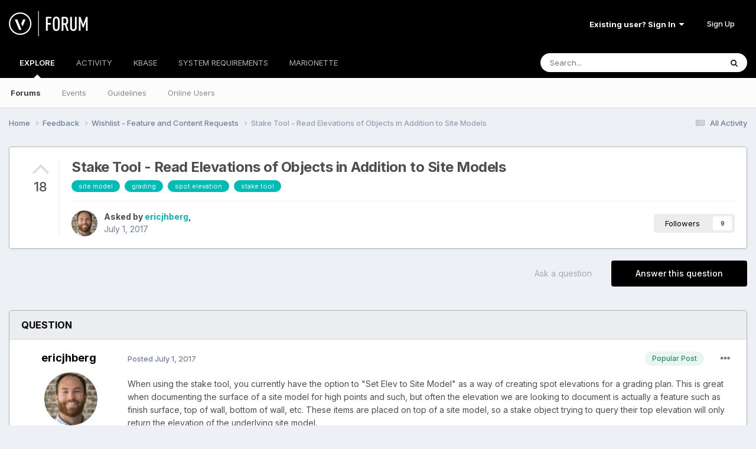

--- FILE ---
content_type: text/html;charset=UTF-8
request_url: https://forum.vectorworks.net/index.php?/topic/50352-stake-tool-read-elevations-of-objects-in-addition-to-site-models/&sortby=date
body_size: 41060
content:
<!DOCTYPE html>
<html lang="en-US" dir="ltr">
	<head>
		<meta charset="utf-8">
        
		<title>Stake Tool - Read Elevations of Objects in Addition to Site Models - Wishlist - Feature and Content Requests - Vectorworks Community Board</title>
		
			<script>
  (function(i,s,o,g,r,a,m){i['GoogleAnalyticsObject']=r;i[r]=i[r]||function(){
  (i[r].q=i[r].q||[]).push(arguments)},i[r].l=1*new Date();a=s.createElement(o),
  m=s.getElementsByTagName(o)[0];a.async=1;a.src=g;m.parentNode.insertBefore(a,m)
  })(window,document,'script','https://www.google-analytics.com/analytics.js','ga');

  ga('create', 'UA-83583527-1', 'auto');
  ga('send', 'pageview');

</script>

<!-- Start of HS Embed Code -->
<script type="text/javascript" id="hs-script-loader" async defer src="//js.hs-scripts.com/3018241.js"></script>
<!-- End of HS Embed Code -->
		
		
		
		

	<meta name="viewport" content="width=device-width, initial-scale=1">



	<meta name="twitter:card" content="summary_large_image" />


	
		<meta name="twitter:site" content="@https://twitter.com/Vectorworks" />
	


	
		
			
				<meta property="og:title" content="Stake Tool - Read Elevations of Objects in Addition to Site Models">
			
		
	

	
		
			
				<meta property="og:type" content="website">
			
		
	

	
		
			
				<meta property="og:url" content="https://forum.vectorworks.net/index.php?/topic/50352-stake-tool-read-elevations-of-objects-in-addition-to-site-models/">
			
		
	

	
		
			
				<meta name="description" content="When using the stake tool, you currently have the option to &quot;Set Elev to Site Model&quot; as a way of creating spot elevations for a grading plan. This is great when documenting the surface of a site model for high points and such, but often the elevation we are looking to document is actually a featu...">
			
		
	

	
		
			
				<meta property="og:description" content="When using the stake tool, you currently have the option to &quot;Set Elev to Site Model&quot; as a way of creating spot elevations for a grading plan. This is great when documenting the surface of a site model for high points and such, but often the elevation we are looking to document is actually a featu...">
			
		
	

	
		
			
				<meta property="og:updated_time" content="2022-06-06T19:54:57Z">
			
		
	

	
		
			
				<meta name="keywords" content="site model, grading, spot elevation, stake tool">
			
		
	

	
		
			
				<meta property="og:image" content="https://forum.vectorworks.net/uploads/monthly_2020_07/image.png.d34d69dfa983f334c29576e467fad715.png">
			
		
	

	
		
			
				<meta property="og:site_name" content="Vectorworks Community Board">
			
		
	

	
		
			
				<meta property="og:locale" content="en_US">
			
		
	


	
		<link rel="canonical" href="https://forum.vectorworks.net/index.php?/topic/50352-stake-tool-read-elevations-of-objects-in-addition-to-site-models/" />
	

	
		<link as="style" rel="preload" href="https://forum.vectorworks.net/applications/core/interface/ckeditor/ckeditor/skins/ips/editor.css?t=O2LE" />
	





<link rel="manifest" href="https://forum.vectorworks.net/index.php?/manifest.webmanifest/">
<meta name="msapplication-config" content="https://forum.vectorworks.net/index.php?/browserconfig.xml/">
<meta name="msapplication-starturl" content="/">
<meta name="application-name" content="Vectorworks Community Board">
<meta name="apple-mobile-web-app-title" content="Vectorworks Community Board">

	<meta name="theme-color" content="#000000">










<link rel="preload" href="//forum.vectorworks.net/applications/core/interface/font/fontawesome-webfont.woff2?v=4.7.0" as="font" crossorigin="anonymous">
		


	<link rel="preconnect" href="https://fonts.googleapis.com">
	<link rel="preconnect" href="https://fonts.gstatic.com" crossorigin>
	
		<link href="https://fonts.googleapis.com/css2?family=Inter:wght@300;400;500;600;700&display=swap" rel="stylesheet">
	



	<link rel='stylesheet' href='https://forum.vectorworks.net/uploads/css_built_20/341e4a57816af3ba440d891ca87450ff_framework.css?v=5b3f64a4351767980114' media='all'>

	<link rel='stylesheet' href='https://forum.vectorworks.net/uploads/css_built_20/05e81b71abe4f22d6eb8d1a929494829_responsive.css?v=5b3f64a4351767980114' media='all'>

	<link rel='stylesheet' href='https://forum.vectorworks.net/uploads/css_built_20/20446cf2d164adcc029377cb04d43d17_flags.css?v=5b3f64a4351767980114' media='all'>

	<link rel='stylesheet' href='https://forum.vectorworks.net/uploads/css_built_20/90eb5adf50a8c640f633d47fd7eb1778_core.css?v=5b3f64a4351767980114' media='all'>

	<link rel='stylesheet' href='https://forum.vectorworks.net/uploads/css_built_20/5a0da001ccc2200dc5625c3f3934497d_core_responsive.css?v=5b3f64a4351767980114' media='all'>

	<link rel='stylesheet' href='https://forum.vectorworks.net/uploads/css_built_20/62e269ced0fdab7e30e026f1d30ae516_forums.css?v=5b3f64a4351767980114' media='all'>

	<link rel='stylesheet' href='https://forum.vectorworks.net/uploads/css_built_20/76e62c573090645fb99a15a363d8620e_forums_responsive.css?v=5b3f64a4351767980114' media='all'>

	<link rel='stylesheet' href='https://forum.vectorworks.net/uploads/css_built_20/ebdea0c6a7dab6d37900b9190d3ac77b_topics.css?v=5b3f64a4351767980114' media='all'>





<link rel='stylesheet' href='https://forum.vectorworks.net/uploads/css_built_20/258adbb6e4f3e83cd3b355f84e3fa002_custom.css?v=5b3f64a4351767980114' media='all'>




		
		

	
	<link rel='shortcut icon' href='https://forum.vectorworks.net/uploads/monthly_2018_02/5a7b420903c05_favicon(1).ico.ecdf02817465bcdd6999633e5957a8d2.ico' type="image/x-icon">

	</head>
	<body class="ipsApp ipsApp_front ipsJS_none ipsClearfix" data-controller="core.front.core.app"  data-message=""  data-pageapp="forums" data-pagelocation="front" data-pagemodule="forums" data-pagecontroller="topic" data-pageid="50352"   >
		
        

        

		<a href="#ipsLayout_mainArea" class="ipsHide" title="Go to main content on this page" accesskey="m">Jump to content</a>
		





		<div id="ipsLayout_header" class="ipsClearfix">
			<header>
				<div class="ipsLayout_container">
					


<a href='https://forum.vectorworks.net/' id='elLogo' accesskey='1'><img src="https://forum.vectorworks.net/uploads/monthly_2021_09/vectorworks-forum.png.3c9af90a81417f9ebb3b2017221b4d22.png" alt='Vectorworks Community Board'></a>

					
						

	<ul id="elUserNav" class="ipsList_inline cSignedOut ipsResponsive_showDesktop">
		
        
		
        
        
            
            
	


	<li class='cUserNav_icon ipsHide' id='elCart_container'></li>
	<li class='elUserNav_sep ipsHide' id='elCart_sep'></li>

<li id="elSignInLink">
                <a href="https://forum.vectorworks.net/index.php?/login/" data-ipsmenu-closeonclick="false" data-ipsmenu id="elUserSignIn">
                    Existing user? Sign In  <i class="fa fa-caret-down"></i>
                </a>
                
<div id='elUserSignIn_menu' class='ipsMenu ipsMenu_auto ipsHide'>
	<form accept-charset='utf-8' method='post' action='https://forum.vectorworks.net/index.php?/login/'>
		<input type="hidden" name="csrfKey" value="3a740d0b0e2897f5f509962f89b3d534">
		<input type="hidden" name="ref" value="aHR0cHM6Ly9mb3J1bS52ZWN0b3J3b3Jrcy5uZXQvaW5kZXgucGhwPy90b3BpYy81MDM1Mi1zdGFrZS10b29sLXJlYWQtZWxldmF0aW9ucy1vZi1vYmplY3RzLWluLWFkZGl0aW9uLXRvLXNpdGUtbW9kZWxzLyZzb3J0Ynk9ZGF0ZQ==">
		<div data-role="loginForm">
			
			
			
				
<div class="ipsPad ipsForm ipsForm_vertical">
	<h4 class="ipsType_sectionHead">Sign In</h4>
	<br><br>
	<ul class='ipsList_reset'>
		<li class="ipsFieldRow ipsFieldRow_noLabel ipsFieldRow_fullWidth">
			
			
				<input type="text" placeholder="Display Name or Email Address" name="auth" autocomplete="email">
			
		</li>
		<li class="ipsFieldRow ipsFieldRow_noLabel ipsFieldRow_fullWidth">
			<input type="password" placeholder="Password" name="password" autocomplete="current-password">
		</li>
		<li class="ipsFieldRow ipsFieldRow_checkbox ipsClearfix">
			<span class="ipsCustomInput">
				<input type="checkbox" name="remember_me" id="remember_me_checkbox" value="1" checked aria-checked="true">
				<span></span>
			</span>
			<div class="ipsFieldRow_content">
				<label class="ipsFieldRow_label" for="remember_me_checkbox">Remember me</label>
				<span class="ipsFieldRow_desc">Not recommended on shared computers</span>
			</div>
		</li>
		<li class="ipsFieldRow ipsFieldRow_fullWidth">
			<button type="submit" name="_processLogin" value="usernamepassword" class="ipsButton ipsButton_primary ipsButton_small" id="elSignIn_submit">Sign In</button>
			
				<p class="ipsType_right ipsType_small">
					
						<a href='https://forum.vectorworks.net/index.php?/lostpassword/' data-ipsDialog data-ipsDialog-title='Forgot your password?'>
					
					Forgot your password?</a>
				</p>
			
		</li>
	</ul>
</div>
			
		</div>
	</form>
</div>
            </li>
            
        
		
			<li>
				
					<a href="https://forum.vectorworks.net/index.php?/register/" data-ipsdialog data-ipsdialog-size="narrow" data-ipsdialog-title="Sign Up"  id="elRegisterButton" class="ipsButton ipsButton_normal ipsButton_primary">Sign Up</a>
				
			</li>
		
	</ul>

						
<ul class='ipsMobileHamburger ipsList_reset ipsResponsive_hideDesktop'>
	<li data-ipsDrawer data-ipsDrawer-drawerElem='#elMobileDrawer'>
		<a href='#' >
			
			
				
			
			
			
			<i class='fa fa-navicon'></i>
		</a>
	</li>
</ul>
					
				</div>
			</header>
			

	<nav data-controller='core.front.core.navBar' class=' ipsResponsive_showDesktop'>
		<div class='ipsNavBar_primary ipsLayout_container '>
			<ul data-role="primaryNavBar" class='ipsClearfix'>
				


	
		
		
			
		
		<li class='ipsNavBar_active' data-active id='elNavSecondary_1' data-role="navBarItem" data-navApp="core" data-navExt="CustomItem">
			
			
				<a href="https://forum.vectorworks.net"  data-navItem-id="1" data-navDefault>
					EXPLORE<span class='ipsNavBar_active__identifier'></span>
				</a>
			
			
				<ul class='ipsNavBar_secondary ' data-role='secondaryNavBar'>
					


	
		
		
			
		
		<li class='ipsNavBar_active' data-active id='elNavSecondary_8' data-role="navBarItem" data-navApp="forums" data-navExt="Forums">
			
			
				<a href="https://forum.vectorworks.net/index.php"  data-navItem-id="8" data-navDefault>
					Forums<span class='ipsNavBar_active__identifier'></span>
				</a>
			
			
		</li>
	
	

	
		
		
		<li  id='elNavSecondary_10' data-role="navBarItem" data-navApp="calendar" data-navExt="Calendar">
			
			
				<a href="https://forum.vectorworks.net/index.php?/events/"  data-navItem-id="10" >
					Events<span class='ipsNavBar_active__identifier'></span>
				</a>
			
			
		</li>
	
	

	
		
		
		<li  id='elNavSecondary_28' data-role="navBarItem" data-navApp="core" data-navExt="Guidelines">
			
			
				<a href="https://forum.vectorworks.net/index.php?/guidelines/"  data-navItem-id="28" >
					Guidelines<span class='ipsNavBar_active__identifier'></span>
				</a>
			
			
		</li>
	
	

	
		
		
		<li  id='elNavSecondary_30' data-role="navBarItem" data-navApp="core" data-navExt="OnlineUsers">
			
			
				<a href="https://forum.vectorworks.net/index.php?/online/"  data-navItem-id="30" >
					Online Users<span class='ipsNavBar_active__identifier'></span>
				</a>
			
			
		</li>
	
	

					<li class='ipsHide' id='elNavigationMore_1' data-role='navMore'>
						<a href='#' data-ipsMenu data-ipsMenu-appendTo='#elNavigationMore_1' id='elNavigationMore_1_dropdown'>More <i class='fa fa-caret-down'></i></a>
						<ul class='ipsHide ipsMenu ipsMenu_auto' id='elNavigationMore_1_dropdown_menu' data-role='moreDropdown'></ul>
					</li>
				</ul>
			
		</li>
	
	

	
		
		
		<li  id='elNavSecondary_2' data-role="navBarItem" data-navApp="core" data-navExt="CustomItem">
			
			
				<a href="https://forum.vectorworks.net/index.php?/discover/"  data-navItem-id="2" >
					ACTIVITY<span class='ipsNavBar_active__identifier'></span>
				</a>
			
			
				<ul class='ipsNavBar_secondary ipsHide' data-role='secondaryNavBar'>
					


	
		
		
		<li  id='elNavSecondary_3' data-role="navBarItem" data-navApp="core" data-navExt="AllActivity">
			
			
				<a href="https://forum.vectorworks.net/index.php?/discover/"  data-navItem-id="3" >
					All Activity<span class='ipsNavBar_active__identifier'></span>
				</a>
			
			
		</li>
	
	

	
	

	
	

	
	

	
		
		
		<li  id='elNavSecondary_7' data-role="navBarItem" data-navApp="core" data-navExt="Search">
			
			
				<a href="https://forum.vectorworks.net/index.php?/search/"  data-navItem-id="7" >
					Search<span class='ipsNavBar_active__identifier'></span>
				</a>
			
			
		</li>
	
	

					<li class='ipsHide' id='elNavigationMore_2' data-role='navMore'>
						<a href='#' data-ipsMenu data-ipsMenu-appendTo='#elNavigationMore_2' id='elNavigationMore_2_dropdown'>More <i class='fa fa-caret-down'></i></a>
						<ul class='ipsHide ipsMenu ipsMenu_auto' id='elNavigationMore_2_dropdown_menu' data-role='moreDropdown'></ul>
					</li>
				</ul>
			
		</li>
	
	

	
		
		
		<li  id='elNavSecondary_31' data-role="navBarItem" data-navApp="core" data-navExt="CustomItem">
			
			
				<a href="https://forum.vectorworks.net/index.php?/kbase/"  data-navItem-id="31" >
					KBASE<span class='ipsNavBar_active__identifier'></span>
				</a>
			
			
		</li>
	
	

	
		
		
		<li  id='elNavSecondary_51' data-role="navBarItem" data-navApp="cms" data-navExt="Pages">
			
			
				<a href="https://forum.vectorworks.net/index.php?/sysreq/"  data-navItem-id="51" >
					SYSTEM REQUIREMENTS<span class='ipsNavBar_active__identifier'></span>
				</a>
			
			
		</li>
	
	

	
		
		
		<li  id='elNavSecondary_32' data-role="navBarItem" data-navApp="core" data-navExt="CustomItem">
			
			
				<a href="https://forum.vectorworks.net/index.php?/files/"  data-navItem-id="32" >
					MARIONETTE<span class='ipsNavBar_active__identifier'></span>
				</a>
			
			
				<ul class='ipsNavBar_secondary ipsHide' data-role='secondaryNavBar'>
					


	
		
		
		<li  id='elNavSecondary_46' data-role="navBarItem" data-navApp="core" data-navExt="CustomItem">
			
			
				<a href="https://forum.vectorworks.net/index.php?/files/"  data-navItem-id="46" >
					Marionette Gallery<span class='ipsNavBar_active__identifier'></span>
				</a>
			
			
		</li>
	
	

	
		
		
		<li  id='elNavSecondary_43' data-role="navBarItem" data-navApp="core" data-navExt="CustomItem">
			
			
				<a href="https://forum.vectorworks.net/index.php?/forum/48-marionette/"  data-navItem-id="43" >
					Marionette Discussion<span class='ipsNavBar_active__identifier'></span>
				</a>
			
			
		</li>
	
	

	
		
		
		<li  id='elNavSecondary_44' data-role="navBarItem" data-navApp="core" data-navExt="CustomItem">
			
			
				<a href="https://forum.vectorworks.net/index.php?/files/categories/"  data-navItem-id="44" >
					Browse All Categories<span class='ipsNavBar_active__identifier'></span>
				</a>
			
			
		</li>
	
	

	
	

					<li class='ipsHide' id='elNavigationMore_32' data-role='navMore'>
						<a href='#' data-ipsMenu data-ipsMenu-appendTo='#elNavigationMore_32' id='elNavigationMore_32_dropdown'>More <i class='fa fa-caret-down'></i></a>
						<ul class='ipsHide ipsMenu ipsMenu_auto' id='elNavigationMore_32_dropdown_menu' data-role='moreDropdown'></ul>
					</li>
				</ul>
			
		</li>
	
	

	
	

	
	

	
	

	
	

				<li class='ipsHide' id='elNavigationMore' data-role='navMore'>
					<a href='#' data-ipsMenu data-ipsMenu-appendTo='#elNavigationMore' id='elNavigationMore_dropdown'>More</a>
					<ul class='ipsNavBar_secondary ipsHide' data-role='secondaryNavBar'>
						<li class='ipsHide' id='elNavigationMore_more' data-role='navMore'>
							<a href='#' data-ipsMenu data-ipsMenu-appendTo='#elNavigationMore_more' id='elNavigationMore_more_dropdown'>More <i class='fa fa-caret-down'></i></a>
							<ul class='ipsHide ipsMenu ipsMenu_auto' id='elNavigationMore_more_dropdown_menu' data-role='moreDropdown'></ul>
						</li>
					</ul>
				</li>
			</ul>
			

	<div id="elSearchWrapper">
		<div id='elSearch' data-controller="core.front.core.quickSearch">
			<form accept-charset='utf-8' action='//forum.vectorworks.net/index.php?/search/&amp;do=quicksearch' method='post'>
                <input type='search' id='elSearchField' placeholder='Search...' name='q' autocomplete='off' aria-label='Search'>
                <details class='cSearchFilter'>
                    <summary class='cSearchFilter__text'></summary>
                    <ul class='cSearchFilter__menu'>
                        
                        <li><label><input type="radio" name="type" value="all" ><span class='cSearchFilter__menuText'>Everywhere</span></label></li>
                        
                            
                                <li><label><input type="radio" name="type" value='contextual_{&quot;type&quot;:&quot;forums_topic&quot;,&quot;nodes&quot;:19}' checked><span class='cSearchFilter__menuText'>This Forum</span></label></li>
                            
                                <li><label><input type="radio" name="type" value='contextual_{&quot;type&quot;:&quot;forums_topic&quot;,&quot;item&quot;:50352}' checked><span class='cSearchFilter__menuText'>This Topic</span></label></li>
                            
                        
                        
                            <li><label><input type="radio" name="type" value="core_statuses_status"><span class='cSearchFilter__menuText'>Status Updates</span></label></li>
                        
                            <li><label><input type="radio" name="type" value="forums_topic"><span class='cSearchFilter__menuText'>Topics</span></label></li>
                        
                            <li><label><input type="radio" name="type" value="calendar_event"><span class='cSearchFilter__menuText'>Events</span></label></li>
                        
                            <li><label><input type="radio" name="type" value="cms_pages_pageitem"><span class='cSearchFilter__menuText'>Pages</span></label></li>
                        
                            <li><label><input type="radio" name="type" value="cms_records1"><span class='cSearchFilter__menuText'>Articles</span></label></li>
                        
                            <li><label><input type="radio" name="type" value="downloads_file"><span class='cSearchFilter__menuText'>Files</span></label></li>
                        
                            <li><label><input type="radio" name="type" value="nexus_package_item"><span class='cSearchFilter__menuText'>Products</span></label></li>
                        
                            <li><label><input type="radio" name="type" value="core_members"><span class='cSearchFilter__menuText'>Members</span></label></li>
                        
                    </ul>
                </details>
				<button class='cSearchSubmit' type="submit" aria-label='Search'><i class="fa fa-search"></i></button>
			</form>
		</div>
	</div>

		</div>
	</nav>

			
<ul id='elMobileNav' class='ipsResponsive_hideDesktop' data-controller='core.front.core.mobileNav'>
	
		
			
			
				
				
			
				
					<li id='elMobileBreadcrumb'>
						<a href='https://forum.vectorworks.net/index.php?/forum/19-wishlist-feature-and-content-requests/'>
							<span>Wishlist - Feature and Content Requests</span>
						</a>
					</li>
				
				
			
				
				
			
		
	
	
	
	<li >
		<a data-action="defaultStream" href='https://forum.vectorworks.net/index.php?/discover/'><i class="fa fa-newspaper-o" aria-hidden="true"></i></a>
	</li>

	

	
		<li class='ipsJS_show'>
			<a href='https://forum.vectorworks.net/index.php?/search/'><i class='fa fa-search'></i></a>
		</li>
	
</ul>
		</div>
		<main id="ipsLayout_body" class="ipsLayout_container">
			<div id="ipsLayout_contentArea">
				<div id="ipsLayout_contentWrapper">
					
<nav class='ipsBreadcrumb ipsBreadcrumb_top ipsFaded_withHover'>
	

	<ul class='ipsList_inline ipsPos_right'>
		
		<li >
			<a data-action="defaultStream" class='ipsType_light '  href='https://forum.vectorworks.net/index.php?/discover/'><i class="fa fa-newspaper-o" aria-hidden="true"></i> <span>All Activity</span></a>
		</li>
		
	</ul>

	<ul data-role="breadcrumbList">
		<li>
			<a title="Home" href='https://forum.vectorworks.net/'>
				<span>Home <i class='fa fa-angle-right'></i></span>
			</a>
		</li>
		
		
			<li>
				
					<a href='https://forum.vectorworks.net/index.php?/forum/3-feedback/'>
						<span>Feedback <i class='fa fa-angle-right' aria-hidden="true"></i></span>
					</a>
				
			</li>
		
			<li>
				
					<a href='https://forum.vectorworks.net/index.php?/forum/19-wishlist-feature-and-content-requests/'>
						<span>Wishlist - Feature and Content Requests <i class='fa fa-angle-right' aria-hidden="true"></i></span>
					</a>
				
			</li>
		
			<li>
				
					Stake Tool - Read Elevations of Objects in Addition to Site Models
				
			</li>
		
	</ul>
</nav>
					
					<div id="ipsLayout_mainArea">
						
						
						
						

	




						



<div class="ipsPageHeader ipsResponsive_pull ipsBox ipsPadding sm:ipsPadding:half ipsMargin_bottom">
		
	
		<div class="ipsFlex ipsFlex-ai:stretch ipsFlex-jc:center">
			<ul class="ipsList_reset cRatingColumn cRatingColumn_question ipsType_center ipsMargin_right ipsFlex-flex:00 ipsBorder_right">
				
					<li>
						<span class="cAnswerRate cAnswerRate_up cAnswerRate_noPermission" data-ipstooltip title="Sign in to rate this question" ><i class="fa fa-angle-up"></i></span>
					</li>
				

					<li><span data-role="voteCount" data-votecount="18" class="cAnswerRating ">18</span></li>

				
			</ul>
			<div class="ipsFlex-flex:11">
	
	<div class="ipsFlex ipsFlex-ai:center ipsFlex-fw:wrap ipsGap:4">
		<div class="ipsFlex-flex:11">
			<h1 class="ipsType_pageTitle ipsContained_container">
				

				
				
					<span class="ipsType_break ipsContained">
						<span>Stake Tool - Read Elevations of Objects in Addition to Site Models</span>
					</span>
				
			</h1>
			
			
				


	
		<ul class='ipsTags ipsList_inline ' >
			
				
					

<li >
	
	<a href="https://forum.vectorworks.net/index.php?/search/&amp;tags=site%20model" class='ipsTag' title="Find other content tagged with 'site model'" rel="tag" data-tag-label="site model"><span>site model</span></a>
	
</li>
				
					

<li >
	
	<a href="https://forum.vectorworks.net/index.php?/search/&amp;tags=grading" class='ipsTag' title="Find other content tagged with 'grading'" rel="tag" data-tag-label="grading"><span>grading</span></a>
	
</li>
				
					

<li >
	
	<a href="https://forum.vectorworks.net/index.php?/search/&amp;tags=spot%20elevation" class='ipsTag' title="Find other content tagged with 'spot elevation'" rel="tag" data-tag-label="spot elevation"><span>spot elevation</span></a>
	
</li>
				
					

<li >
	
	<a href="https://forum.vectorworks.net/index.php?/search/&amp;tags=stake%20tool" class='ipsTag' title="Find other content tagged with 'stake tool'" rel="tag" data-tag-label="stake tool"><span>stake tool</span></a>
	
</li>
				
			
			
		</ul>
		
	

			
		</div>
		
	</div>
	<hr class="ipsHr">
	<div class="ipsPageHeader__meta ipsFlex ipsFlex-jc:between ipsFlex-ai:center ipsFlex-fw:wrap ipsGap:3">
		<div class="ipsFlex-flex:11">
			<div class="ipsPhotoPanel ipsPhotoPanel_mini ipsPhotoPanel_notPhone ipsClearfix">
				


	<a href="https://forum.vectorworks.net/index.php?/profile/16665-ericjhberg/" rel="nofollow" data-ipsHover data-ipsHover-width="370" data-ipsHover-target="https://forum.vectorworks.net/index.php?/profile/16665-ericjhberg/&amp;do=hovercard" class="ipsUserPhoto ipsUserPhoto_mini" title="Go to ericjhberg's profile">
		<img src='https://forum.vectorworks.net/uploads/monthly_2020_06/2044662690_EricBerg_Color.thumb.jpg.a66f47ea9f671f15796795dffbb94d70.jpg' alt='ericjhberg' loading="lazy">
	</a>

				<div>
					<p class="ipsType_reset ipsType_blendLinks">
						<span class="ipsType_normal">
						
							<strong>Asked by 


<a href='https://forum.vectorworks.net/index.php?/profile/16665-ericjhberg/' rel="nofollow" data-ipsHover data-ipsHover-width='370' data-ipsHover-target='https://forum.vectorworks.net/index.php?/profile/16665-ericjhberg/&amp;do=hovercard&amp;referrer=https%253A%252F%252Fforum.vectorworks.net%252Findex.php%253F%252Ftopic%252F50352-stake-tool-read-elevations-of-objects-in-addition-to-site-models%252F%2526sortby%253Ddate' title="Go to ericjhberg's profile" class="ipsType_break">ericjhberg</a>,</strong><br>
							<span class="ipsType_light"><time datetime='2017-07-01T15:41:53Z' title='07/01/2017 03:41  PM' data-short='8 yr'>July 1, 2017</time></span>
						
						</span>
					</p>
				</div>
			</div>
		</div>
		
			<div class="ipsFlex-flex:01 ipsResponsive_hidePhone">
				<div class="ipsShareLinks">
					
						


					
					
                    

					



					



<div data-followApp='forums' data-followArea='topic' data-followID='50352' data-controller='core.front.core.followButton'>
	

	<a href='https://forum.vectorworks.net/index.php?/login/' rel="nofollow" class="ipsFollow ipsPos_middle ipsButton ipsButton_light ipsButton_verySmall " data-role="followButton" data-ipsTooltip title='Sign in to follow this'>
		<span>Followers</span>
		<span class='ipsCommentCount'>9</span>
	</a>

</div>
				</div>
			</div>
					
	</div>
	
	
			</div>
		</div>
	
</div>








<div class="ipsClearfix">
	<ul class="ipsToolList ipsToolList_horizontal ipsClearfix ipsSpacer_both ">
		
			<li class="ipsToolList_primaryAction">
				<span data-controller="forums.front.topic.reply">
					
						<a href="#replyForm" rel="nofollow" class="ipsButton ipsButton_important ipsButton_medium ipsButton_fullWidth" data-action="replyToTopic">Answer this question</a>
					
				</span>
			</li>
		
		
			<li class="ipsResponsive_hidePhone">
				
					<a href="https://forum.vectorworks.net/index.php?/forum/19-wishlist-feature-and-content-requests/&amp;do=add" rel="nofollow" class="ipsButton ipsButton_link ipsButton_medium ipsButton_fullWidth" title="Ask a question in this forum">Ask a question</a>
				
			</li>
		
		
	</ul>
</div>

<div id="comments" data-controller="core.front.core.commentFeed,forums.front.topic.view, core.front.core.ignoredComments" data-autopoll data-baseurl="https://forum.vectorworks.net/index.php?/topic/50352-stake-tool-read-elevations-of-objects-in-addition-to-site-models/" data-lastpage data-feedid="topic-50352" class="cTopic ipsClear ipsSpacer_top">
	
		<div class="ipsBox ipsResponsive_pull">
			<h2 class="ipsType_sectionTitle ipsType_reset">Question</h2>
			



<a id='comment-252566'></a>
<article  id='elComment_252566' class='cPost ipsBox ipsResponsive_pull cPostQuestion ipsBox--child sm:ipsPadding_horizontal:half ipsComment ipsComment_popular ipsComment_parent ipsClearfix ipsClear ipsColumns ipsColumns_noSpacing ipsColumns_collapsePhone    '>
	

	
		<div class='ipsResponsive_showPhone ipsComment_badges'>
			<ul class='ipsList_reset ipsFlex ipsFlex-fw:wrap ipsGap:2 ipsGap_row:1'>
				
				
				
				
					<li><strong class='ipsBadge ipsBadge_large ipsBadge_popular'>Popular Post</strong></li>
				
			</ul>
		</div>
	

	<div class='cAuthorPane_mobile ipsResponsive_showPhone'>
		<div class='cAuthorPane_photo'>
			<div class='cAuthorPane_photoWrap'>
				


	<a href="https://forum.vectorworks.net/index.php?/profile/16665-ericjhberg/" rel="nofollow" data-ipsHover data-ipsHover-width="370" data-ipsHover-target="https://forum.vectorworks.net/index.php?/profile/16665-ericjhberg/&amp;do=hovercard" class="ipsUserPhoto ipsUserPhoto_large" title="Go to ericjhberg's profile">
		<img src='https://forum.vectorworks.net/uploads/monthly_2020_06/2044662690_EricBerg_Color.thumb.jpg.a66f47ea9f671f15796795dffbb94d70.jpg' alt='ericjhberg' loading="lazy">
	</a>

				
				
			</div>
		</div>
		<div class='cAuthorPane_content'>
			<h3 class='ipsType_sectionHead cAuthorPane_author ipsType_break ipsType_blendLinks ipsFlex ipsFlex-ai:center'>
				


<a href='https://forum.vectorworks.net/index.php?/profile/16665-ericjhberg/' rel="nofollow" data-ipsHover data-ipsHover-width='370' data-ipsHover-target='https://forum.vectorworks.net/index.php?/profile/16665-ericjhberg/&amp;do=hovercard&amp;referrer=https%253A%252F%252Fforum.vectorworks.net%252Findex.php%253F%252Ftopic%252F50352-stake-tool-read-elevations-of-objects-in-addition-to-site-models%252F%2526sortby%253Ddate' title="Go to ericjhberg's profile" class="ipsType_break"><span style='color:#'>ericjhberg</span></a>
			</h3>
			<div class='ipsType_light ipsType_reset'>
				<a href='https://forum.vectorworks.net/index.php?/topic/50352-stake-tool-read-elevations-of-objects-in-addition-to-site-models/&amp;do=findComment&amp;comment=252566' rel="nofollow" class='ipsType_blendLinks'>Posted <time datetime='2017-07-01T15:41:53Z' title='07/01/2017 03:41  PM' data-short='8 yr'>July 1, 2017</time></a>
				
			</div>
		</div>
	</div>
	<aside class='ipsComment_author cAuthorPane ipsColumn ipsColumn_medium ipsResponsive_hidePhone'>
		<h3 class='ipsType_sectionHead cAuthorPane_author ipsType_blendLinks ipsType_break'><strong>


<a href='https://forum.vectorworks.net/index.php?/profile/16665-ericjhberg/' rel="nofollow" data-ipsHover data-ipsHover-width='370' data-ipsHover-target='https://forum.vectorworks.net/index.php?/profile/16665-ericjhberg/&amp;do=hovercard&amp;referrer=https%253A%252F%252Fforum.vectorworks.net%252Findex.php%253F%252Ftopic%252F50352-stake-tool-read-elevations-of-objects-in-addition-to-site-models%252F%2526sortby%253Ddate' title="Go to ericjhberg's profile" class="ipsType_break">ericjhberg</a></strong>
			
		</h3>
		<ul class='cAuthorPane_info ipsList_reset'>
			<li data-role='photo' class='cAuthorPane_photo'>
				<div class='cAuthorPane_photoWrap'>
					


	<a href="https://forum.vectorworks.net/index.php?/profile/16665-ericjhberg/" rel="nofollow" data-ipsHover data-ipsHover-width="370" data-ipsHover-target="https://forum.vectorworks.net/index.php?/profile/16665-ericjhberg/&amp;do=hovercard" class="ipsUserPhoto ipsUserPhoto_large" title="Go to ericjhberg's profile">
		<img src='https://forum.vectorworks.net/uploads/monthly_2020_06/2044662690_EricBerg_Color.thumb.jpg.a66f47ea9f671f15796795dffbb94d70.jpg' alt='ericjhberg' loading="lazy">
	</a>

					
					
				</div>
			</li>
			
				<li data-role='group'><span style='color:#'>Member</span></li>
				
			
			
				<li data-role='stats' class='ipsMargin_top'>
					<ul class="ipsList_reset ipsType_light ipsFlex ipsFlex-ai:center ipsFlex-jc:center ipsGap_row:2 cAuthorPane_stats">
						<li>
							
								<a href="https://forum.vectorworks.net/index.php?/profile/16665-ericjhberg/content/" rel="nofollow" title="610 posts" data-ipsTooltip class="ipsType_blendLinks">
							
								<i class="fa fa-comment"></i> 610
							
								</a>
							
						</li>
						
					</ul>
				</li>
			
			
				

			
		</ul>
	</aside>
	<div class='ipsColumn ipsColumn_fluid ipsMargin:none'>
		

<div id='comment-252566_wrap' data-controller='core.front.core.comment' data-commentApp='forums' data-commentType='forums' data-commentID="252566" data-quoteData='{&quot;userid&quot;:16665,&quot;username&quot;:&quot;ericjhberg&quot;,&quot;timestamp&quot;:1498923713,&quot;contentapp&quot;:&quot;forums&quot;,&quot;contenttype&quot;:&quot;forums&quot;,&quot;contentid&quot;:50352,&quot;contentclass&quot;:&quot;forums_Topic&quot;,&quot;contentcommentid&quot;:252566}' class='ipsComment_content ipsType_medium'>

	<div class='ipsComment_meta ipsType_light ipsFlex ipsFlex-ai:center ipsFlex-jc:between ipsFlex-fd:row-reverse'>
		<div class='ipsType_light ipsType_reset ipsType_blendLinks ipsComment_toolWrap'>
			<div class='ipsResponsive_hidePhone ipsComment_badges'>
				<ul class='ipsList_reset ipsFlex ipsFlex-jc:end ipsFlex-fw:wrap ipsGap:2 ipsGap_row:1'>
					
					
					
					
					
						<li><strong class='ipsBadge ipsBadge_large ipsBadge_popular'>Popular Post</strong></li>
					
				</ul>
			</div>
			<ul class='ipsList_reset ipsComment_tools'>
				<li>
					<a href='#elControls_252566_menu' class='ipsComment_ellipsis' id='elControls_252566' title='More options...' data-ipsMenu data-ipsMenu-appendTo='#comment-252566_wrap'><i class='fa fa-ellipsis-h'></i></a>
					<ul id='elControls_252566_menu' class='ipsMenu ipsMenu_narrow ipsHide'>
						
						
							<li class='ipsMenu_item'><a href='https://forum.vectorworks.net/index.php?/topic/50352-stake-tool-read-elevations-of-objects-in-addition-to-site-models/' title='Share this post' data-ipsDialog data-ipsDialog-size='narrow' data-ipsDialog-content='#elShareComment_252566_menu' data-ipsDialog-title="Share this post" id='elSharePost_252566' data-role='shareComment'>Share</a></li>
						
                        
						
						
						
							
								
							
							
							
							
							
							
						
					</ul>
				</li>
				
			</ul>
		</div>

		<div class='ipsType_reset ipsResponsive_hidePhone'>
			<a href='https://forum.vectorworks.net/index.php?/topic/50352-stake-tool-read-elevations-of-objects-in-addition-to-site-models/&amp;do=findComment&amp;comment=252566' rel="nofollow" class='ipsType_blendLinks'>Posted <time datetime='2017-07-01T15:41:53Z' title='07/01/2017 03:41  PM' data-short='8 yr'>July 1, 2017</time></a>
			
			<span class='ipsResponsive_hidePhone'>
				
				
			</span>
		</div>
	</div>

	

    

	<div class='cPost_contentWrap'>
		
		<div data-role='commentContent' class='ipsType_normal ipsType_richText ipsPadding_bottom ipsContained' data-controller='core.front.core.lightboxedImages'>
			
<p>
	When using the stake tool, you currently have the option to "Set Elev to Site Model" as a way of creating spot elevations for a grading plan. This is great when documenting the surface of a site model for high points and such, but often the elevation we are looking to document is actually a feature such as finish surface, top of wall, bottom of wall, etc. These items are placed on top of a site model, so a stake object trying to query their top elevation will only return the elevation of the underlying site model.
</p>

<p>
	 
</p>

<p>
	There should be a way for the stake tool to recognize modeled elements in the drawing to pull this information into its reference.
</p>


			
		</div>

		
			<div class='ipsItemControls'>
				
					
						

	<div data-controller='core.front.core.reaction' class='ipsItemControls_right ipsClearfix '>	
		<div class='ipsReact ipsPos_right'>
			
				
				<div class='ipsReact_blurb ' data-role='reactionBlurb'>
					
						

	
	<ul class='ipsReact_reactions'>
		
		
			
				
				<li class='ipsReact_reactCount'>
					
						<span data-ipsTooltip title="Like">
					
							<span>
								<img src='https://forum.vectorworks.net/uploads/reactions/thumbs-up-sign_1f44d.png' alt="Like" loading="lazy">
							</span>
							<span>
								12
							</span>
					
						</span>
					
				</li>
			
		
	</ul>

					
				</div>
			
			
			
		</div>
	</div>

					
				
				<ul class='ipsComment_controls ipsClearfix ipsItemControls_left' data-role="commentControls">
					
						
						
							<li data-ipsQuote-editor='topic_comment' data-ipsQuote-target='#comment-252566' class='ipsJS_show'>
								<button class='ipsButton ipsButton_light ipsButton_verySmall ipsButton_narrow cMultiQuote ipsHide' data-action='multiQuoteComment' data-ipsTooltip data-ipsQuote-multiQuote data-mqId='mq252566' title='MultiQuote'><i class='fa fa-plus'></i></button>
							</li>
							<li data-ipsQuote-editor='topic_comment' data-ipsQuote-target='#comment-252566' class='ipsJS_show'>
								<a href='#' data-action='quoteComment' data-ipsQuote-singleQuote>Quote</a>
							</li>
						
						
						
												
					
					<li class='ipsHide' data-role='commentLoading'>
						<span class='ipsLoading ipsLoading_tiny ipsLoading_noAnim'></span>
					</li>
				</ul>
			</div>
		

		
			

		
	</div>

	

	



<div class='ipsPadding ipsHide cPostShareMenu' id='elShareComment_252566_menu'>
	<h5 class='ipsType_normal ipsType_reset'>Link to comment</h5>
	
		
	
	
	<input type='text' value='https://forum.vectorworks.net/index.php?/topic/50352-stake-tool-read-elevations-of-objects-in-addition-to-site-models/' class='ipsField_fullWidth'>

	
</div>
</div>
	</div>
</article>
		</div>
		
		
					
		<div class="ipsSpacer_both">
			<div class="ipsBox ipsResponsive_pull ipsMargin_bottom">
				<h2 class="ipsType_sectionTitle ipsType_reset ipsHide">21 answers to this question</h2>
				<div class="ipsPadding:half ipsClearfix">
					<ul class="ipsPos_right ipsButtonRow ipsClearfix sm:ipsMargin_bottom:half">
						
						<li>
							<a href="https://forum.vectorworks.net/index.php?/topic/50352-stake-tool-read-elevations-of-objects-in-addition-to-site-models/" id="elSortBy_answers" ">Sort by votes</a>
						</li>
						<li>
							<a href="https://forum.vectorworks.net/index.php?/topic/50352-stake-tool-read-elevations-of-objects-in-addition-to-site-models/&amp;sortby=date" id="elSortBy_date" class="ipsButtonRow_active" >Sort by date</a>
						</li>
					</ul>
					
				</div>
			</div>
		</div>
	

	

<div data-controller='core.front.core.recommendedComments' data-url='https://forum.vectorworks.net/index.php?/topic/50352-stake-tool-read-elevations-of-objects-in-addition-to-site-models/&amp;recommended=comments' class='ipsRecommendedComments ipsHide'>
	<div data-role="recommendedComments">
		<h2 class='ipsType_sectionHead ipsType_large ipsType_bold ipsMargin_bottom'>Recommended Posts</h2>
		
	</div>
</div>
	
	<div id="elPostFeed" data-role="commentFeed" data-controller="core.front.core.moderation" >
		<form action="https://forum.vectorworks.net/index.php?/topic/50352-stake-tool-read-elevations-of-objects-in-addition-to-site-models/&amp;csrfKey=3a740d0b0e2897f5f509962f89b3d534&amp;do=multimodComment" method="post" data-ipspageaction data-role="moderationTools">
			
			
				

					

					
					



<a id='comment-257070'></a>
<article  id='elComment_257070' class='cPost ipsBox ipsResponsive_pull cPostQuestion ipsComment  ipsComment_parent ipsClearfix ipsClear ipsColumns ipsColumns_noSpacing ipsColumns_collapsePhone    '>
	
		

<div class='cRatingColumn ipsClearfix ipsAreaBackground_light  ipsColumn ipsColumn_narrow ipsType_center' data-controller='forums.front.topic.answers'>
	
	<ul class='ipsList_reset cPostRating_controls'>
	
		
	
		
			<li class='cPostRating_up'>
				<span class='cAnswerRate cAnswerRate_up cAnswerRate_noPermission' data-ipsTooltip title='Sign in to rate this answer'><i class='fa fa-angle-up'></i></span>
			</li>
		

			<li class='cPostRating_count'>
				<span title=" votes" data-role="voteCount" data-voteCount="0" class='cAnswerRating '>0</span>
			</li>

		
	
	</ul>

</div>
	

	

	<div class='cAuthorPane_mobile ipsResponsive_showPhone'>
		<div class='cAuthorPane_photo'>
			<div class='cAuthorPane_photoWrap'>
				


	<a href="https://forum.vectorworks.net/index.php?/profile/3841-lgoodkind/" rel="nofollow" data-ipsHover data-ipsHover-width="370" data-ipsHover-target="https://forum.vectorworks.net/index.php?/profile/3841-lgoodkind/&amp;do=hovercard" class="ipsUserPhoto ipsUserPhoto_large" title="Go to lgoodkind's profile">
		<img src='data:image/svg+xml,%3Csvg%20xmlns%3D%22http%3A%2F%2Fwww.w3.org%2F2000%2Fsvg%22%20viewBox%3D%220%200%201024%201024%22%20style%3D%22background%3A%239462c4%22%3E%3Cg%3E%3Ctext%20text-anchor%3D%22middle%22%20dy%3D%22.35em%22%20x%3D%22512%22%20y%3D%22512%22%20fill%3D%22%23ffffff%22%20font-size%3D%22700%22%20font-family%3D%22-apple-system%2C%20BlinkMacSystemFont%2C%20Roboto%2C%20Helvetica%2C%20Arial%2C%20sans-serif%22%3EL%3C%2Ftext%3E%3C%2Fg%3E%3C%2Fsvg%3E' alt='lgoodkind' loading="lazy">
	</a>

				
				
			</div>
		</div>
		<div class='cAuthorPane_content'>
			<h3 class='ipsType_sectionHead cAuthorPane_author ipsType_break ipsType_blendLinks ipsFlex ipsFlex-ai:center'>
				


<a href='https://forum.vectorworks.net/index.php?/profile/3841-lgoodkind/' rel="nofollow" data-ipsHover data-ipsHover-width='370' data-ipsHover-target='https://forum.vectorworks.net/index.php?/profile/3841-lgoodkind/&amp;do=hovercard&amp;referrer=https%253A%252F%252Fforum.vectorworks.net%252Findex.php%253F%252Ftopic%252F50352-stake-tool-read-elevations-of-objects-in-addition-to-site-models%252F%2526sortby%253Ddate' title="Go to lgoodkind's profile" class="ipsType_break"><span style='color:#'>lgoodkind</span></a>
			</h3>
			<div class='ipsType_light ipsType_reset'>
				<a href='https://forum.vectorworks.net/index.php?/topic/50352-stake-tool-read-elevations-of-objects-in-addition-to-site-models/&amp;do=findComment&amp;comment=257070' rel="nofollow" class='ipsType_blendLinks'>Posted <time datetime='2017-08-17T23:24:39Z' title='08/17/2017 11:24  PM' data-short='8 yr'>August 17, 2017</time></a>
				
			</div>
		</div>
	</div>
	<aside class='ipsComment_author cAuthorPane ipsColumn ipsColumn_medium ipsResponsive_hidePhone'>
		<h3 class='ipsType_sectionHead cAuthorPane_author ipsType_blendLinks ipsType_break'><strong>


<a href='https://forum.vectorworks.net/index.php?/profile/3841-lgoodkind/' rel="nofollow" data-ipsHover data-ipsHover-width='370' data-ipsHover-target='https://forum.vectorworks.net/index.php?/profile/3841-lgoodkind/&amp;do=hovercard&amp;referrer=https%253A%252F%252Fforum.vectorworks.net%252Findex.php%253F%252Ftopic%252F50352-stake-tool-read-elevations-of-objects-in-addition-to-site-models%252F%2526sortby%253Ddate' title="Go to lgoodkind's profile" class="ipsType_break">lgoodkind</a></strong>
			
		</h3>
		<ul class='cAuthorPane_info ipsList_reset'>
			<li data-role='photo' class='cAuthorPane_photo'>
				<div class='cAuthorPane_photoWrap'>
					


	<a href="https://forum.vectorworks.net/index.php?/profile/3841-lgoodkind/" rel="nofollow" data-ipsHover data-ipsHover-width="370" data-ipsHover-target="https://forum.vectorworks.net/index.php?/profile/3841-lgoodkind/&amp;do=hovercard" class="ipsUserPhoto ipsUserPhoto_large" title="Go to lgoodkind's profile">
		<img src='data:image/svg+xml,%3Csvg%20xmlns%3D%22http%3A%2F%2Fwww.w3.org%2F2000%2Fsvg%22%20viewBox%3D%220%200%201024%201024%22%20style%3D%22background%3A%239462c4%22%3E%3Cg%3E%3Ctext%20text-anchor%3D%22middle%22%20dy%3D%22.35em%22%20x%3D%22512%22%20y%3D%22512%22%20fill%3D%22%23ffffff%22%20font-size%3D%22700%22%20font-family%3D%22-apple-system%2C%20BlinkMacSystemFont%2C%20Roboto%2C%20Helvetica%2C%20Arial%2C%20sans-serif%22%3EL%3C%2Ftext%3E%3C%2Fg%3E%3C%2Fsvg%3E' alt='lgoodkind' loading="lazy">
	</a>

					
					
				</div>
			</li>
			
				<li data-role='group'><span style='color:#'>Member</span></li>
				
			
			
				<li data-role='stats' class='ipsMargin_top'>
					<ul class="ipsList_reset ipsType_light ipsFlex ipsFlex-ai:center ipsFlex-jc:center ipsGap_row:2 cAuthorPane_stats">
						<li>
							
								<a href="https://forum.vectorworks.net/index.php?/profile/3841-lgoodkind/content/" rel="nofollow" title="209 posts" data-ipsTooltip class="ipsType_blendLinks">
							
								<i class="fa fa-comment"></i> 209
							
								</a>
							
						</li>
						
					</ul>
				</li>
			
			
				

			
		</ul>
	</aside>
	<div class='ipsColumn ipsColumn_fluid ipsMargin:none'>
		

<div id='comment-257070_wrap' data-controller='core.front.core.comment' data-commentApp='forums' data-commentType='forums' data-commentID="257070" data-quoteData='{&quot;userid&quot;:3841,&quot;username&quot;:&quot;lgoodkind&quot;,&quot;timestamp&quot;:1503012279,&quot;contentapp&quot;:&quot;forums&quot;,&quot;contenttype&quot;:&quot;forums&quot;,&quot;contentid&quot;:50352,&quot;contentclass&quot;:&quot;forums_Topic&quot;,&quot;contentcommentid&quot;:257070}' class='ipsComment_content ipsType_medium'>

	<div class='ipsComment_meta ipsType_light ipsFlex ipsFlex-ai:center ipsFlex-jc:between ipsFlex-fd:row-reverse'>
		<div class='ipsType_light ipsType_reset ipsType_blendLinks ipsComment_toolWrap'>
			<div class='ipsResponsive_hidePhone ipsComment_badges'>
				<ul class='ipsList_reset ipsFlex ipsFlex-jc:end ipsFlex-fw:wrap ipsGap:2 ipsGap_row:1'>
					
					
					
					
					
				</ul>
			</div>
			<ul class='ipsList_reset ipsComment_tools'>
				<li>
					<a href='#elControls_257070_menu' class='ipsComment_ellipsis' id='elControls_257070' title='More options...' data-ipsMenu data-ipsMenu-appendTo='#comment-257070_wrap'><i class='fa fa-ellipsis-h'></i></a>
					<ul id='elControls_257070_menu' class='ipsMenu ipsMenu_narrow ipsHide'>
						
						
							<li class='ipsMenu_item'><a href='https://forum.vectorworks.net/index.php?/topic/50352-stake-tool-read-elevations-of-objects-in-addition-to-site-models/&amp;do=findComment&amp;comment=257070' rel="nofollow" title='Share this post' data-ipsDialog data-ipsDialog-size='narrow' data-ipsDialog-content='#elShareComment_257070_menu' data-ipsDialog-title="Share this post" id='elSharePost_257070' data-role='shareComment'>Share</a></li>
						
                        
						
						
						
							
								
							
							
							
							
							
							
						
					</ul>
				</li>
				
			</ul>
		</div>

		<div class='ipsType_reset ipsResponsive_hidePhone'>
			<a href='https://forum.vectorworks.net/index.php?/topic/50352-stake-tool-read-elevations-of-objects-in-addition-to-site-models/&amp;do=findComment&amp;comment=257070' rel="nofollow" class='ipsType_blendLinks'>Posted <time datetime='2017-08-17T23:24:39Z' title='08/17/2017 11:24  PM' data-short='8 yr'>August 17, 2017</time></a>
			
			<span class='ipsResponsive_hidePhone'>
				
				
			</span>
		</div>
	</div>

	

    

	<div class='cPost_contentWrap'>
		
		<div data-role='commentContent' class='ipsType_normal ipsType_richText ipsPadding_bottom ipsContained' data-controller='core.front.core.lightboxedImages'>
			<p>
	I second this.  I've called tech to try to explain/ask about this.  I don't think they ever understood what I was asking for.  This tool is pretty useless for any kind of civil plans because of this missing ability.
</p>

			
		</div>

		
			<div class='ipsItemControls'>
				
					
						

	<div data-controller='core.front.core.reaction' class='ipsItemControls_right ipsClearfix '>	
		<div class='ipsReact ipsPos_right'>
			
				
				<div class='ipsReact_blurb ' data-role='reactionBlurb'>
					
						

	
	<ul class='ipsReact_reactions'>
		
		
			
				
				<li class='ipsReact_reactCount'>
					
						<span data-ipsTooltip title="Like">
					
							<span>
								<img src='https://forum.vectorworks.net/uploads/reactions/thumbs-up-sign_1f44d.png' alt="Like" loading="lazy">
							</span>
							<span>
								3
							</span>
					
						</span>
					
				</li>
			
		
	</ul>

					
				</div>
			
			
			
		</div>
	</div>

					
				
				<ul class='ipsComment_controls ipsClearfix ipsItemControls_left' data-role="commentControls">
					
						
						
							<li data-ipsQuote-editor='topic_comment' data-ipsQuote-target='#comment-257070' class='ipsJS_show'>
								<button class='ipsButton ipsButton_light ipsButton_verySmall ipsButton_narrow cMultiQuote ipsHide' data-action='multiQuoteComment' data-ipsTooltip data-ipsQuote-multiQuote data-mqId='mq257070' title='MultiQuote'><i class='fa fa-plus'></i></button>
							</li>
							<li data-ipsQuote-editor='topic_comment' data-ipsQuote-target='#comment-257070' class='ipsJS_show'>
								<a href='#' data-action='quoteComment' data-ipsQuote-singleQuote>Quote</a>
							</li>
						
						
						
												
					
					<li class='ipsHide' data-role='commentLoading'>
						<span class='ipsLoading ipsLoading_tiny ipsLoading_noAnim'></span>
					</li>
				</ul>
			</div>
		

		
			

		
	</div>

	

	



<div class='ipsPadding ipsHide cPostShareMenu' id='elShareComment_257070_menu'>
	<h5 class='ipsType_normal ipsType_reset'>Link to comment</h5>
	
		
	
	
	<input type='text' value='https://forum.vectorworks.net/index.php?/topic/50352-stake-tool-read-elevations-of-objects-in-addition-to-site-models/&amp;do=findComment&amp;comment=257070' class='ipsField_fullWidth'>

	
</div>
</div>
	</div>
</article>
					
					
					
				

					

					
					



<a id='comment-257082'></a>
<article  id='elComment_257082' class='cPost ipsBox ipsResponsive_pull cPostQuestion ipsComment  ipsComment_parent ipsClearfix ipsClear ipsColumns ipsColumns_noSpacing ipsColumns_collapsePhone    '>
	
		

<div class='cRatingColumn ipsClearfix ipsAreaBackground_light  ipsColumn ipsColumn_narrow ipsType_center' data-controller='forums.front.topic.answers'>
	
	<ul class='ipsList_reset cPostRating_controls'>
	
		
	
		
			<li class='cPostRating_up'>
				<span class='cAnswerRate cAnswerRate_up cAnswerRate_noPermission' data-ipsTooltip title='Sign in to rate this answer'><i class='fa fa-angle-up'></i></span>
			</li>
		

			<li class='cPostRating_count'>
				<span title=" votes" data-role="voteCount" data-voteCount="0" class='cAnswerRating '>0</span>
			</li>

		
	
	</ul>

</div>
	

	

	<div class='cAuthorPane_mobile ipsResponsive_showPhone'>
		<div class='cAuthorPane_photo'>
			<div class='cAuthorPane_photoWrap'>
				


	<a href="https://forum.vectorworks.net/index.php?/profile/10766-twk/" rel="nofollow" data-ipsHover data-ipsHover-width="370" data-ipsHover-target="https://forum.vectorworks.net/index.php?/profile/10766-twk/&amp;do=hovercard" class="ipsUserPhoto ipsUserPhoto_large" title="Go to twk's profile">
		<img src='https://forum.vectorworks.net/uploads/monthly_2025_10/Gemini_Generated_Image_jx95k9jx95k9jx95.thumb.png.d403ee98f881fec966ac3d07020471f2.png' alt='twk' loading="lazy">
	</a>

				
				
			</div>
		</div>
		<div class='cAuthorPane_content'>
			<h3 class='ipsType_sectionHead cAuthorPane_author ipsType_break ipsType_blendLinks ipsFlex ipsFlex-ai:center'>
				


<a href='https://forum.vectorworks.net/index.php?/profile/10766-twk/' rel="nofollow" data-ipsHover data-ipsHover-width='370' data-ipsHover-target='https://forum.vectorworks.net/index.php?/profile/10766-twk/&amp;do=hovercard&amp;referrer=https%253A%252F%252Fforum.vectorworks.net%252Findex.php%253F%252Ftopic%252F50352-stake-tool-read-elevations-of-objects-in-addition-to-site-models%252F%2526sortby%253Ddate' title="Go to twk's profile" class="ipsType_break"><span style='color:#'>twk</span></a>
			</h3>
			<div class='ipsType_light ipsType_reset'>
				<a href='https://forum.vectorworks.net/index.php?/topic/50352-stake-tool-read-elevations-of-objects-in-addition-to-site-models/&amp;do=findComment&amp;comment=257082' rel="nofollow" class='ipsType_blendLinks'>Posted <time datetime='2017-08-18T07:37:58Z' title='08/18/2017 07:37  AM' data-short='8 yr'>August 18, 2017</time></a>
				
			</div>
		</div>
	</div>
	<aside class='ipsComment_author cAuthorPane ipsColumn ipsColumn_medium ipsResponsive_hidePhone'>
		<h3 class='ipsType_sectionHead cAuthorPane_author ipsType_blendLinks ipsType_break'><strong>


<a href='https://forum.vectorworks.net/index.php?/profile/10766-twk/' rel="nofollow" data-ipsHover data-ipsHover-width='370' data-ipsHover-target='https://forum.vectorworks.net/index.php?/profile/10766-twk/&amp;do=hovercard&amp;referrer=https%253A%252F%252Fforum.vectorworks.net%252Findex.php%253F%252Ftopic%252F50352-stake-tool-read-elevations-of-objects-in-addition-to-site-models%252F%2526sortby%253Ddate' title="Go to twk's profile" class="ipsType_break">twk</a></strong>
			
		</h3>
		<ul class='cAuthorPane_info ipsList_reset'>
			<li data-role='photo' class='cAuthorPane_photo'>
				<div class='cAuthorPane_photoWrap'>
					


	<a href="https://forum.vectorworks.net/index.php?/profile/10766-twk/" rel="nofollow" data-ipsHover data-ipsHover-width="370" data-ipsHover-target="https://forum.vectorworks.net/index.php?/profile/10766-twk/&amp;do=hovercard" class="ipsUserPhoto ipsUserPhoto_large" title="Go to twk's profile">
		<img src='https://forum.vectorworks.net/uploads/monthly_2025_10/Gemini_Generated_Image_jx95k9jx95k9jx95.thumb.png.d403ee98f881fec966ac3d07020471f2.png' alt='twk' loading="lazy">
	</a>

					
					
				</div>
			</li>
			
				<li data-role='group'><span style='color:#'>Member</span></li>
				
			
			
				<li data-role='stats' class='ipsMargin_top'>
					<ul class="ipsList_reset ipsType_light ipsFlex ipsFlex-ai:center ipsFlex-jc:center ipsGap_row:2 cAuthorPane_stats">
						<li>
							
								<a href="https://forum.vectorworks.net/index.php?/profile/10766-twk/content/" rel="nofollow" title="964 posts" data-ipsTooltip class="ipsType_blendLinks">
							
								<i class="fa fa-comment"></i> 964
							
								</a>
							
						</li>
						
							<li>
								
									<a href='https://forum.vectorworks.net/index.php?/profile/10766-twk/solutions/' rel="nofollow" title="1 solution" data-ipsTooltip class='ipsType_blendLinks'>
										
									   <i class='fa fa-check-circle'></i> 1
								
									</a>
								
							</li>
						
					</ul>
				</li>
			
			
				

			
		</ul>
	</aside>
	<div class='ipsColumn ipsColumn_fluid ipsMargin:none'>
		

<div id='comment-257082_wrap' data-controller='core.front.core.comment' data-commentApp='forums' data-commentType='forums' data-commentID="257082" data-quoteData='{&quot;userid&quot;:10766,&quot;username&quot;:&quot;twk&quot;,&quot;timestamp&quot;:1503041878,&quot;contentapp&quot;:&quot;forums&quot;,&quot;contenttype&quot;:&quot;forums&quot;,&quot;contentid&quot;:50352,&quot;contentclass&quot;:&quot;forums_Topic&quot;,&quot;contentcommentid&quot;:257082}' class='ipsComment_content ipsType_medium'>

	<div class='ipsComment_meta ipsType_light ipsFlex ipsFlex-ai:center ipsFlex-jc:between ipsFlex-fd:row-reverse'>
		<div class='ipsType_light ipsType_reset ipsType_blendLinks ipsComment_toolWrap'>
			<div class='ipsResponsive_hidePhone ipsComment_badges'>
				<ul class='ipsList_reset ipsFlex ipsFlex-jc:end ipsFlex-fw:wrap ipsGap:2 ipsGap_row:1'>
					
					
					
					
					
				</ul>
			</div>
			<ul class='ipsList_reset ipsComment_tools'>
				<li>
					<a href='#elControls_257082_menu' class='ipsComment_ellipsis' id='elControls_257082' title='More options...' data-ipsMenu data-ipsMenu-appendTo='#comment-257082_wrap'><i class='fa fa-ellipsis-h'></i></a>
					<ul id='elControls_257082_menu' class='ipsMenu ipsMenu_narrow ipsHide'>
						
						
							<li class='ipsMenu_item'><a href='https://forum.vectorworks.net/index.php?/topic/50352-stake-tool-read-elevations-of-objects-in-addition-to-site-models/&amp;do=findComment&amp;comment=257082' rel="nofollow" title='Share this post' data-ipsDialog data-ipsDialog-size='narrow' data-ipsDialog-content='#elShareComment_257082_menu' data-ipsDialog-title="Share this post" id='elSharePost_257082' data-role='shareComment'>Share</a></li>
						
                        
						
						
						
							
								
							
							
							
							
							
							
						
					</ul>
				</li>
				
			</ul>
		</div>

		<div class='ipsType_reset ipsResponsive_hidePhone'>
			<a href='https://forum.vectorworks.net/index.php?/topic/50352-stake-tool-read-elevations-of-objects-in-addition-to-site-models/&amp;do=findComment&amp;comment=257082' rel="nofollow" class='ipsType_blendLinks'>Posted <time datetime='2017-08-18T07:37:58Z' title='08/18/2017 07:37  AM' data-short='8 yr'>August 18, 2017</time></a>
			
			<span class='ipsResponsive_hidePhone'>
				
				
			</span>
		</div>
	</div>

	

    

	<div class='cPost_contentWrap'>
		
		<div data-role='commentContent' class='ipsType_normal ipsType_richText ipsPadding_bottom ipsContained' data-controller='core.front.core.lightboxedImages'>
			<p>
	Third this, in addition, the ability to tie to Design Layer Elevation Levels or Story Levels or Stories. As they can be placed on the drawing and if RL's/FFL's change, corresponding labels update automatically.
</p>

			
		</div>

		
			<div class='ipsItemControls'>
				
					
						

	<div data-controller='core.front.core.reaction' class='ipsItemControls_right ipsClearfix '>	
		<div class='ipsReact ipsPos_right'>
			
				
				<div class='ipsReact_blurb ' data-role='reactionBlurb'>
					
						

	
	<ul class='ipsReact_reactions'>
		
		
			
				
				<li class='ipsReact_reactCount'>
					
						<span data-ipsTooltip title="Like">
					
							<span>
								<img src='https://forum.vectorworks.net/uploads/reactions/thumbs-up-sign_1f44d.png' alt="Like" loading="lazy">
							</span>
							<span>
								3
							</span>
					
						</span>
					
				</li>
			
		
	</ul>

					
				</div>
			
			
			
		</div>
	</div>

					
				
				<ul class='ipsComment_controls ipsClearfix ipsItemControls_left' data-role="commentControls">
					
						
						
							<li data-ipsQuote-editor='topic_comment' data-ipsQuote-target='#comment-257082' class='ipsJS_show'>
								<button class='ipsButton ipsButton_light ipsButton_verySmall ipsButton_narrow cMultiQuote ipsHide' data-action='multiQuoteComment' data-ipsTooltip data-ipsQuote-multiQuote data-mqId='mq257082' title='MultiQuote'><i class='fa fa-plus'></i></button>
							</li>
							<li data-ipsQuote-editor='topic_comment' data-ipsQuote-target='#comment-257082' class='ipsJS_show'>
								<a href='#' data-action='quoteComment' data-ipsQuote-singleQuote>Quote</a>
							</li>
						
						
						
												
					
					<li class='ipsHide' data-role='commentLoading'>
						<span class='ipsLoading ipsLoading_tiny ipsLoading_noAnim'></span>
					</li>
				</ul>
			</div>
		

		
			

		
	</div>

	

	



<div class='ipsPadding ipsHide cPostShareMenu' id='elShareComment_257082_menu'>
	<h5 class='ipsType_normal ipsType_reset'>Link to comment</h5>
	
		
	
	
	<input type='text' value='https://forum.vectorworks.net/index.php?/topic/50352-stake-tool-read-elevations-of-objects-in-addition-to-site-models/&amp;do=findComment&amp;comment=257082' class='ipsField_fullWidth'>

	
</div>
</div>
	</div>
</article>
					
					
					
				

					

					
					



<a id='comment-260244'></a>
<article  id='elComment_260244' class='cPost ipsBox ipsResponsive_pull cPostQuestion ipsComment  ipsComment_parent ipsClearfix ipsClear ipsColumns ipsColumns_noSpacing ipsColumns_collapsePhone    '>
	
		

<div class='cRatingColumn ipsClearfix ipsAreaBackground_light  ipsColumn ipsColumn_narrow ipsType_center' data-controller='forums.front.topic.answers'>
	
	<ul class='ipsList_reset cPostRating_controls'>
	
		
	
		
			<li class='cPostRating_up'>
				<span class='cAnswerRate cAnswerRate_up cAnswerRate_noPermission' data-ipsTooltip title='Sign in to rate this answer'><i class='fa fa-angle-up'></i></span>
			</li>
		

			<li class='cPostRating_count'>
				<span title=" votes" data-role="voteCount" data-voteCount="0" class='cAnswerRating '>0</span>
			</li>

		
	
	</ul>

</div>
	

	

	<div class='cAuthorPane_mobile ipsResponsive_showPhone'>
		<div class='cAuthorPane_photo'>
			<div class='cAuthorPane_photoWrap'>
				


	<a href="https://forum.vectorworks.net/index.php?/profile/15577-erick/" rel="nofollow" data-ipsHover data-ipsHover-width="370" data-ipsHover-target="https://forum.vectorworks.net/index.php?/profile/15577-erick/&amp;do=hovercard" class="ipsUserPhoto ipsUserPhoto_large" title="Go to EricK's profile">
		<img src='data:image/svg+xml,%3Csvg%20xmlns%3D%22http%3A%2F%2Fwww.w3.org%2F2000%2Fsvg%22%20viewBox%3D%220%200%201024%201024%22%20style%3D%22background%3A%2362c4a5%22%3E%3Cg%3E%3Ctext%20text-anchor%3D%22middle%22%20dy%3D%22.35em%22%20x%3D%22512%22%20y%3D%22512%22%20fill%3D%22%23ffffff%22%20font-size%3D%22700%22%20font-family%3D%22-apple-system%2C%20BlinkMacSystemFont%2C%20Roboto%2C%20Helvetica%2C%20Arial%2C%20sans-serif%22%3EE%3C%2Ftext%3E%3C%2Fg%3E%3C%2Fsvg%3E' alt='EricK' loading="lazy">
	</a>

				
				
			</div>
		</div>
		<div class='cAuthorPane_content'>
			<h3 class='ipsType_sectionHead cAuthorPane_author ipsType_break ipsType_blendLinks ipsFlex ipsFlex-ai:center'>
				


<a href='https://forum.vectorworks.net/index.php?/profile/15577-erick/' rel="nofollow" data-ipsHover data-ipsHover-width='370' data-ipsHover-target='https://forum.vectorworks.net/index.php?/profile/15577-erick/&amp;do=hovercard&amp;referrer=https%253A%252F%252Fforum.vectorworks.net%252Findex.php%253F%252Ftopic%252F50352-stake-tool-read-elevations-of-objects-in-addition-to-site-models%252F%2526sortby%253Ddate' title="Go to EricK's profile" class="ipsType_break"><span style='color:#'>EricK</span></a>
			</h3>
			<div class='ipsType_light ipsType_reset'>
				<a href='https://forum.vectorworks.net/index.php?/topic/50352-stake-tool-read-elevations-of-objects-in-addition-to-site-models/&amp;do=findComment&amp;comment=260244' rel="nofollow" class='ipsType_blendLinks'>Posted <time datetime='2017-09-18T15:03:18Z' title='09/18/2017 03:03  PM' data-short='8 yr'>September 18, 2017</time></a>
				
			</div>
		</div>
	</div>
	<aside class='ipsComment_author cAuthorPane ipsColumn ipsColumn_medium ipsResponsive_hidePhone'>
		<h3 class='ipsType_sectionHead cAuthorPane_author ipsType_blendLinks ipsType_break'><strong>


<a href='https://forum.vectorworks.net/index.php?/profile/15577-erick/' rel="nofollow" data-ipsHover data-ipsHover-width='370' data-ipsHover-target='https://forum.vectorworks.net/index.php?/profile/15577-erick/&amp;do=hovercard&amp;referrer=https%253A%252F%252Fforum.vectorworks.net%252Findex.php%253F%252Ftopic%252F50352-stake-tool-read-elevations-of-objects-in-addition-to-site-models%252F%2526sortby%253Ddate' title="Go to EricK's profile" class="ipsType_break">EricK</a></strong>
			
		</h3>
		<ul class='cAuthorPane_info ipsList_reset'>
			<li data-role='photo' class='cAuthorPane_photo'>
				<div class='cAuthorPane_photoWrap'>
					


	<a href="https://forum.vectorworks.net/index.php?/profile/15577-erick/" rel="nofollow" data-ipsHover data-ipsHover-width="370" data-ipsHover-target="https://forum.vectorworks.net/index.php?/profile/15577-erick/&amp;do=hovercard" class="ipsUserPhoto ipsUserPhoto_large" title="Go to EricK's profile">
		<img src='data:image/svg+xml,%3Csvg%20xmlns%3D%22http%3A%2F%2Fwww.w3.org%2F2000%2Fsvg%22%20viewBox%3D%220%200%201024%201024%22%20style%3D%22background%3A%2362c4a5%22%3E%3Cg%3E%3Ctext%20text-anchor%3D%22middle%22%20dy%3D%22.35em%22%20x%3D%22512%22%20y%3D%22512%22%20fill%3D%22%23ffffff%22%20font-size%3D%22700%22%20font-family%3D%22-apple-system%2C%20BlinkMacSystemFont%2C%20Roboto%2C%20Helvetica%2C%20Arial%2C%20sans-serif%22%3EE%3C%2Ftext%3E%3C%2Fg%3E%3C%2Fsvg%3E' alt='EricK' loading="lazy">
	</a>

					
					
				</div>
			</li>
			
				<li data-role='group'><span style='color:#'>Member</span></li>
				
			
			
				<li data-role='stats' class='ipsMargin_top'>
					<ul class="ipsList_reset ipsType_light ipsFlex ipsFlex-ai:center ipsFlex-jc:center ipsGap_row:2 cAuthorPane_stats">
						<li>
							
								<a href="https://forum.vectorworks.net/index.php?/profile/15577-erick/content/" rel="nofollow" title="14 posts" data-ipsTooltip class="ipsType_blendLinks">
							
								<i class="fa fa-comment"></i> 14
							
								</a>
							
						</li>
						
					</ul>
				</li>
			
			
				

			
		</ul>
	</aside>
	<div class='ipsColumn ipsColumn_fluid ipsMargin:none'>
		

<div id='comment-260244_wrap' data-controller='core.front.core.comment' data-commentApp='forums' data-commentType='forums' data-commentID="260244" data-quoteData='{&quot;userid&quot;:15577,&quot;username&quot;:&quot;EricK&quot;,&quot;timestamp&quot;:1505746998,&quot;contentapp&quot;:&quot;forums&quot;,&quot;contenttype&quot;:&quot;forums&quot;,&quot;contentid&quot;:50352,&quot;contentclass&quot;:&quot;forums_Topic&quot;,&quot;contentcommentid&quot;:260244}' class='ipsComment_content ipsType_medium'>

	<div class='ipsComment_meta ipsType_light ipsFlex ipsFlex-ai:center ipsFlex-jc:between ipsFlex-fd:row-reverse'>
		<div class='ipsType_light ipsType_reset ipsType_blendLinks ipsComment_toolWrap'>
			<div class='ipsResponsive_hidePhone ipsComment_badges'>
				<ul class='ipsList_reset ipsFlex ipsFlex-jc:end ipsFlex-fw:wrap ipsGap:2 ipsGap_row:1'>
					
					
					
					
					
				</ul>
			</div>
			<ul class='ipsList_reset ipsComment_tools'>
				<li>
					<a href='#elControls_260244_menu' class='ipsComment_ellipsis' id='elControls_260244' title='More options...' data-ipsMenu data-ipsMenu-appendTo='#comment-260244_wrap'><i class='fa fa-ellipsis-h'></i></a>
					<ul id='elControls_260244_menu' class='ipsMenu ipsMenu_narrow ipsHide'>
						
						
							<li class='ipsMenu_item'><a href='https://forum.vectorworks.net/index.php?/topic/50352-stake-tool-read-elevations-of-objects-in-addition-to-site-models/&amp;do=findComment&amp;comment=260244' rel="nofollow" title='Share this post' data-ipsDialog data-ipsDialog-size='narrow' data-ipsDialog-content='#elShareComment_260244_menu' data-ipsDialog-title="Share this post" id='elSharePost_260244' data-role='shareComment'>Share</a></li>
						
                        
						
						
						
							
								
							
							
							
							
							
							
						
					</ul>
				</li>
				
			</ul>
		</div>

		<div class='ipsType_reset ipsResponsive_hidePhone'>
			<a href='https://forum.vectorworks.net/index.php?/topic/50352-stake-tool-read-elevations-of-objects-in-addition-to-site-models/&amp;do=findComment&amp;comment=260244' rel="nofollow" class='ipsType_blendLinks'>Posted <time datetime='2017-09-18T15:03:18Z' title='09/18/2017 03:03  PM' data-short='8 yr'>September 18, 2017</time></a>
			
			<span class='ipsResponsive_hidePhone'>
				
				
			</span>
		</div>
	</div>

	

    

	<div class='cPost_contentWrap'>
		
		<div data-role='commentContent' class='ipsType_normal ipsType_richText ipsPadding_bottom ipsContained' data-controller='core.front.core.lightboxedImages'>
			
<p>
	Fourth. Stakes are for "Finished grades" Setting the grade to the bottom of a hardscape assembly is not a finished grade.
</p>

<p>
	 
</p>

<p>
	Also, please see my request for unit selection for the Grade Tool similar to the being able to set the units for the Stake Tool. It would make the Grade Tool much more useful.
</p>

<p>
	 
</p>
<iframe data-embedcontent="" frameborder="0" src="https://forum.vectorworks.net/index.php?/topic/49768-grade-tool-unit-control/&amp;do=embed&amp;comment=250054&amp;embedComment=250054&amp;embedDo=findComment#comment-250054"></iframe>

<p>
	 
</p>


			
		</div>

		
			<div class='ipsItemControls'>
				
					
						

	<div data-controller='core.front.core.reaction' class='ipsItemControls_right ipsClearfix '>	
		<div class='ipsReact ipsPos_right'>
			
				
				<div class='ipsReact_blurb ipsHide' data-role='reactionBlurb'>
					
				</div>
			
			
			
		</div>
	</div>

					
				
				<ul class='ipsComment_controls ipsClearfix ipsItemControls_left' data-role="commentControls">
					
						
						
							<li data-ipsQuote-editor='topic_comment' data-ipsQuote-target='#comment-260244' class='ipsJS_show'>
								<button class='ipsButton ipsButton_light ipsButton_verySmall ipsButton_narrow cMultiQuote ipsHide' data-action='multiQuoteComment' data-ipsTooltip data-ipsQuote-multiQuote data-mqId='mq260244' title='MultiQuote'><i class='fa fa-plus'></i></button>
							</li>
							<li data-ipsQuote-editor='topic_comment' data-ipsQuote-target='#comment-260244' class='ipsJS_show'>
								<a href='#' data-action='quoteComment' data-ipsQuote-singleQuote>Quote</a>
							</li>
						
						
						
												
					
					<li class='ipsHide' data-role='commentLoading'>
						<span class='ipsLoading ipsLoading_tiny ipsLoading_noAnim'></span>
					</li>
				</ul>
			</div>
		

		
			

		
	</div>

	

	



<div class='ipsPadding ipsHide cPostShareMenu' id='elShareComment_260244_menu'>
	<h5 class='ipsType_normal ipsType_reset'>Link to comment</h5>
	
		
	
	
	<input type='text' value='https://forum.vectorworks.net/index.php?/topic/50352-stake-tool-read-elevations-of-objects-in-addition-to-site-models/&amp;do=findComment&amp;comment=260244' class='ipsField_fullWidth'>

	
</div>
</div>
	</div>
</article>
					
					
					
				

					

					
					



<a id='comment-319420'></a>
<article  id='elComment_319420' class='cPost ipsBox ipsResponsive_pull cPostQuestion ipsComment ipsComment_popular ipsComment_parent ipsClearfix ipsClear ipsColumns ipsColumns_noSpacing ipsColumns_collapsePhone    '>
	
		

<div class='cRatingColumn ipsClearfix ipsAreaBackground_light  ipsColumn ipsColumn_narrow ipsType_center' data-controller='forums.front.topic.answers'>
	
	<ul class='ipsList_reset cPostRating_controls'>
	
		
	
		
			<li class='cPostRating_up'>
				<span class='cAnswerRate cAnswerRate_up cAnswerRate_noPermission' data-ipsTooltip title='Sign in to rate this answer'><i class='fa fa-angle-up'></i></span>
			</li>
		

			<li class='cPostRating_count'>
				<span title=" votes" data-role="voteCount" data-voteCount="0" class='cAnswerRating '>0</span>
			</li>

		
	
	</ul>

</div>
	

	
		<div class='ipsResponsive_showPhone ipsComment_badges'>
			<ul class='ipsList_reset ipsFlex ipsFlex-fw:wrap ipsGap:2 ipsGap_row:1'>
				
				
				
				
					<li><strong class='ipsBadge ipsBadge_large ipsBadge_popular'>Popular Post</strong></li>
				
			</ul>
		</div>
	

	<div class='cAuthorPane_mobile ipsResponsive_showPhone'>
		<div class='cAuthorPane_photo'>
			<div class='cAuthorPane_photoWrap'>
				


	<a href="https://forum.vectorworks.net/index.php?/profile/25886-michal-zarzecki/" rel="nofollow" data-ipsHover data-ipsHover-width="370" data-ipsHover-target="https://forum.vectorworks.net/index.php?/profile/25886-michal-zarzecki/&amp;do=hovercard" class="ipsUserPhoto ipsUserPhoto_large" title="Go to Michal Zarzecki's profile">
		<img src='https://forum.vectorworks.net/uploads/monthly_2019_06/Photo_New.thumb.jpg.f9edd819ff80676b2109346ed6adff00.jpg' alt='Michal Zarzecki' loading="lazy">
	</a>

				
				
			</div>
		</div>
		<div class='cAuthorPane_content'>
			<h3 class='ipsType_sectionHead cAuthorPane_author ipsType_break ipsType_blendLinks ipsFlex ipsFlex-ai:center'>
				


<a href='https://forum.vectorworks.net/index.php?/profile/25886-michal-zarzecki/' rel="nofollow" data-ipsHover data-ipsHover-width='370' data-ipsHover-target='https://forum.vectorworks.net/index.php?/profile/25886-michal-zarzecki/&amp;do=hovercard&amp;referrer=https%253A%252F%252Fforum.vectorworks.net%252Findex.php%253F%252Ftopic%252F50352-stake-tool-read-elevations-of-objects-in-addition-to-site-models%252F%2526sortby%253Ddate' title="Go to Michal Zarzecki's profile" class="ipsType_break"><span style='color:#'>Michal Zarzecki</span></a>
			</h3>
			<div class='ipsType_light ipsType_reset'>
				<a href='https://forum.vectorworks.net/index.php?/topic/50352-stake-tool-read-elevations-of-objects-in-addition-to-site-models/&amp;do=findComment&amp;comment=319420' rel="nofollow" class='ipsType_blendLinks'>Posted <time datetime='2019-06-19T22:16:02Z' title='06/19/2019 10:16  PM' data-short='6 yr'>June 19, 2019</time></a>
				
			</div>
		</div>
	</div>
	<aside class='ipsComment_author cAuthorPane ipsColumn ipsColumn_medium ipsResponsive_hidePhone'>
		<h3 class='ipsType_sectionHead cAuthorPane_author ipsType_blendLinks ipsType_break'><strong>


<a href='https://forum.vectorworks.net/index.php?/profile/25886-michal-zarzecki/' rel="nofollow" data-ipsHover data-ipsHover-width='370' data-ipsHover-target='https://forum.vectorworks.net/index.php?/profile/25886-michal-zarzecki/&amp;do=hovercard&amp;referrer=https%253A%252F%252Fforum.vectorworks.net%252Findex.php%253F%252Ftopic%252F50352-stake-tool-read-elevations-of-objects-in-addition-to-site-models%252F%2526sortby%253Ddate' title="Go to Michal Zarzecki's profile" class="ipsType_break">Michal Zarzecki</a></strong>
			
		</h3>
		<ul class='cAuthorPane_info ipsList_reset'>
			<li data-role='photo' class='cAuthorPane_photo'>
				<div class='cAuthorPane_photoWrap'>
					


	<a href="https://forum.vectorworks.net/index.php?/profile/25886-michal-zarzecki/" rel="nofollow" data-ipsHover data-ipsHover-width="370" data-ipsHover-target="https://forum.vectorworks.net/index.php?/profile/25886-michal-zarzecki/&amp;do=hovercard" class="ipsUserPhoto ipsUserPhoto_large" title="Go to Michal Zarzecki's profile">
		<img src='https://forum.vectorworks.net/uploads/monthly_2019_06/Photo_New.thumb.jpg.f9edd819ff80676b2109346ed6adff00.jpg' alt='Michal Zarzecki' loading="lazy">
	</a>

					
					
				</div>
			</li>
			
				<li data-role='group'><span style='color:#'>Member</span></li>
				
			
			
				<li data-role='stats' class='ipsMargin_top'>
					<ul class="ipsList_reset ipsType_light ipsFlex ipsFlex-ai:center ipsFlex-jc:center ipsGap_row:2 cAuthorPane_stats">
						<li>
							
								<a href="https://forum.vectorworks.net/index.php?/profile/25886-michal-zarzecki/content/" rel="nofollow" title="295 posts" data-ipsTooltip class="ipsType_blendLinks">
							
								<i class="fa fa-comment"></i> 295
							
								</a>
							
						</li>
						
					</ul>
				</li>
			
			
				

			
		</ul>
	</aside>
	<div class='ipsColumn ipsColumn_fluid ipsMargin:none'>
		

<div id='comment-319420_wrap' data-controller='core.front.core.comment' data-commentApp='forums' data-commentType='forums' data-commentID="319420" data-quoteData='{&quot;userid&quot;:25886,&quot;username&quot;:&quot;Michal Zarzecki&quot;,&quot;timestamp&quot;:1560982562,&quot;contentapp&quot;:&quot;forums&quot;,&quot;contenttype&quot;:&quot;forums&quot;,&quot;contentid&quot;:50352,&quot;contentclass&quot;:&quot;forums_Topic&quot;,&quot;contentcommentid&quot;:319420}' class='ipsComment_content ipsType_medium'>

	<div class='ipsComment_meta ipsType_light ipsFlex ipsFlex-ai:center ipsFlex-jc:between ipsFlex-fd:row-reverse'>
		<div class='ipsType_light ipsType_reset ipsType_blendLinks ipsComment_toolWrap'>
			<div class='ipsResponsive_hidePhone ipsComment_badges'>
				<ul class='ipsList_reset ipsFlex ipsFlex-jc:end ipsFlex-fw:wrap ipsGap:2 ipsGap_row:1'>
					
					
					
					
					
						<li><strong class='ipsBadge ipsBadge_large ipsBadge_popular'>Popular Post</strong></li>
					
				</ul>
			</div>
			<ul class='ipsList_reset ipsComment_tools'>
				<li>
					<a href='#elControls_319420_menu' class='ipsComment_ellipsis' id='elControls_319420' title='More options...' data-ipsMenu data-ipsMenu-appendTo='#comment-319420_wrap'><i class='fa fa-ellipsis-h'></i></a>
					<ul id='elControls_319420_menu' class='ipsMenu ipsMenu_narrow ipsHide'>
						
						
							<li class='ipsMenu_item'><a href='https://forum.vectorworks.net/index.php?/topic/50352-stake-tool-read-elevations-of-objects-in-addition-to-site-models/&amp;do=findComment&amp;comment=319420' rel="nofollow" title='Share this post' data-ipsDialog data-ipsDialog-size='narrow' data-ipsDialog-content='#elShareComment_319420_menu' data-ipsDialog-title="Share this post" id='elSharePost_319420' data-role='shareComment'>Share</a></li>
						
                        
						
						
						
							
								
							
							
							
							
							
							
						
					</ul>
				</li>
				
			</ul>
		</div>

		<div class='ipsType_reset ipsResponsive_hidePhone'>
			<a href='https://forum.vectorworks.net/index.php?/topic/50352-stake-tool-read-elevations-of-objects-in-addition-to-site-models/&amp;do=findComment&amp;comment=319420' rel="nofollow" class='ipsType_blendLinks'>Posted <time datetime='2019-06-19T22:16:02Z' title='06/19/2019 10:16  PM' data-short='6 yr'>June 19, 2019</time></a>
			
			<span class='ipsResponsive_hidePhone'>
				
				
			</span>
		</div>
	</div>

	

    

	<div class='cPost_contentWrap'>
		
		<div data-role='commentContent' class='ipsType_normal ipsType_richText ipsPadding_bottom ipsContained' data-controller='core.front.core.lightboxedImages'>
			
<p>
	In the practice I work in we have only recently started using VW Landmark as the first step towards <abbr title="Building Information Modeling">BIM</abbr>.
</p>

<p>
	 
</p>

<p>
	Having trialled a number of landscape packages I must admit I am quite disappointed about the translation of the physical process of thinking of and designing site levels and drainage into the digital processes within software packages.
</p>

<p>
	 
</p>

<p>
	The way we usually do it is by working out the spot levels and falls, based on the existing levels, FFL, drainage strategy. Basically, we calculate everything and try to make sure it's compliant and would drain efficiently. I was hoping that software would do part of it for me and I could annotate the resulting levels on a plan.
</p>

<p>
	 
</p>

<p>
	In the process, I was shocked to learn that stakes do not read elevation from hardscape objects/ surfaces, walls etc. These are basics!
</p>

<p>
	 
</p>

<p>
	I was modelling external steps recently and had a really hard time understanding what level the landings were at etc.
</p>

<p>
	 
</p>

<p>
	I then tried to find a tool to actually allow me to read the spot levels from the resulting design. Another struggle. I needed to read the elevations from the end of slopes to hardscape slabs, figure out what levels that actually was and use a stake as a marker. Perhaps someone here can advise on the better way?
</p>

<p>
	 
</p>

<p>
	I really wish that the developers take these requests seriously into consideration, since at the moment we need to do workarounds rather than being supported by the software. 
</p>


			
		</div>

		
			<div class='ipsItemControls'>
				
					
						

	<div data-controller='core.front.core.reaction' class='ipsItemControls_right ipsClearfix '>	
		<div class='ipsReact ipsPos_right'>
			
				
				<div class='ipsReact_blurb ' data-role='reactionBlurb'>
					
						

	
	<ul class='ipsReact_reactions'>
		
		
			
				
				<li class='ipsReact_reactCount'>
					
						<span data-ipsTooltip title="Like">
					
							<span>
								<img src='https://forum.vectorworks.net/uploads/reactions/thumbs-up-sign_1f44d.png' alt="Like" loading="lazy">
							</span>
							<span>
								6
							</span>
					
						</span>
					
				</li>
			
		
	</ul>

					
				</div>
			
			
			
		</div>
	</div>

					
				
				<ul class='ipsComment_controls ipsClearfix ipsItemControls_left' data-role="commentControls">
					
						
						
							<li data-ipsQuote-editor='topic_comment' data-ipsQuote-target='#comment-319420' class='ipsJS_show'>
								<button class='ipsButton ipsButton_light ipsButton_verySmall ipsButton_narrow cMultiQuote ipsHide' data-action='multiQuoteComment' data-ipsTooltip data-ipsQuote-multiQuote data-mqId='mq319420' title='MultiQuote'><i class='fa fa-plus'></i></button>
							</li>
							<li data-ipsQuote-editor='topic_comment' data-ipsQuote-target='#comment-319420' class='ipsJS_show'>
								<a href='#' data-action='quoteComment' data-ipsQuote-singleQuote>Quote</a>
							</li>
						
						
						
												
					
					<li class='ipsHide' data-role='commentLoading'>
						<span class='ipsLoading ipsLoading_tiny ipsLoading_noAnim'></span>
					</li>
				</ul>
			</div>
		

		
			

		
	</div>

	

	



<div class='ipsPadding ipsHide cPostShareMenu' id='elShareComment_319420_menu'>
	<h5 class='ipsType_normal ipsType_reset'>Link to comment</h5>
	
		
	
	
	<input type='text' value='https://forum.vectorworks.net/index.php?/topic/50352-stake-tool-read-elevations-of-objects-in-addition-to-site-models/&amp;do=findComment&amp;comment=319420' class='ipsField_fullWidth'>

	
</div>
</div>
	</div>
</article>
					
					
					
				

					

					
					



<a id='comment-327958'></a>
<article  id='elComment_327958' class='cPost ipsBox ipsResponsive_pull cPostQuestion ipsComment ipsComment_popular ipsComment_parent ipsClearfix ipsClear ipsColumns ipsColumns_noSpacing ipsColumns_collapsePhone    '>
	
		

<div class='cRatingColumn ipsClearfix ipsAreaBackground_light  ipsColumn ipsColumn_narrow ipsType_center' data-controller='forums.front.topic.answers'>
	
	<ul class='ipsList_reset cPostRating_controls'>
	
		
	
		
			<li class='cPostRating_up'>
				<span class='cAnswerRate cAnswerRate_up cAnswerRate_noPermission' data-ipsTooltip title='Sign in to rate this answer'><i class='fa fa-angle-up'></i></span>
			</li>
		

			<li class='cPostRating_count'>
				<span title=" votes" data-role="voteCount" data-voteCount="0" class='cAnswerRating '>0</span>
			</li>

		
	
	</ul>

</div>
	

	
		<div class='ipsResponsive_showPhone ipsComment_badges'>
			<ul class='ipsList_reset ipsFlex ipsFlex-fw:wrap ipsGap:2 ipsGap_row:1'>
				
				
				
				
					<li><strong class='ipsBadge ipsBadge_large ipsBadge_popular'>Popular Post</strong></li>
				
			</ul>
		</div>
	

	<div class='cAuthorPane_mobile ipsResponsive_showPhone'>
		<div class='cAuthorPane_photo'>
			<div class='cAuthorPane_photoWrap'>
				


	<a href="https://forum.vectorworks.net/index.php?/profile/15577-erick/" rel="nofollow" data-ipsHover data-ipsHover-width="370" data-ipsHover-target="https://forum.vectorworks.net/index.php?/profile/15577-erick/&amp;do=hovercard" class="ipsUserPhoto ipsUserPhoto_large" title="Go to EricK's profile">
		<img src='data:image/svg+xml,%3Csvg%20xmlns%3D%22http%3A%2F%2Fwww.w3.org%2F2000%2Fsvg%22%20viewBox%3D%220%200%201024%201024%22%20style%3D%22background%3A%2362c4a5%22%3E%3Cg%3E%3Ctext%20text-anchor%3D%22middle%22%20dy%3D%22.35em%22%20x%3D%22512%22%20y%3D%22512%22%20fill%3D%22%23ffffff%22%20font-size%3D%22700%22%20font-family%3D%22-apple-system%2C%20BlinkMacSystemFont%2C%20Roboto%2C%20Helvetica%2C%20Arial%2C%20sans-serif%22%3EE%3C%2Ftext%3E%3C%2Fg%3E%3C%2Fsvg%3E' alt='EricK' loading="lazy">
	</a>

				
				
			</div>
		</div>
		<div class='cAuthorPane_content'>
			<h3 class='ipsType_sectionHead cAuthorPane_author ipsType_break ipsType_blendLinks ipsFlex ipsFlex-ai:center'>
				


<a href='https://forum.vectorworks.net/index.php?/profile/15577-erick/' rel="nofollow" data-ipsHover data-ipsHover-width='370' data-ipsHover-target='https://forum.vectorworks.net/index.php?/profile/15577-erick/&amp;do=hovercard&amp;referrer=https%253A%252F%252Fforum.vectorworks.net%252Findex.php%253F%252Ftopic%252F50352-stake-tool-read-elevations-of-objects-in-addition-to-site-models%252F%2526sortby%253Ddate' title="Go to EricK's profile" class="ipsType_break"><span style='color:#'>EricK</span></a>
			</h3>
			<div class='ipsType_light ipsType_reset'>
				<a href='https://forum.vectorworks.net/index.php?/topic/50352-stake-tool-read-elevations-of-objects-in-addition-to-site-models/&amp;do=findComment&amp;comment=327958' rel="nofollow" class='ipsType_blendLinks'>Posted <time datetime='2019-09-20T18:26:36Z' title='09/20/2019 06:26  PM' data-short='6 yr'>September 20, 2019</time></a>
				
			</div>
		</div>
	</div>
	<aside class='ipsComment_author cAuthorPane ipsColumn ipsColumn_medium ipsResponsive_hidePhone'>
		<h3 class='ipsType_sectionHead cAuthorPane_author ipsType_blendLinks ipsType_break'><strong>


<a href='https://forum.vectorworks.net/index.php?/profile/15577-erick/' rel="nofollow" data-ipsHover data-ipsHover-width='370' data-ipsHover-target='https://forum.vectorworks.net/index.php?/profile/15577-erick/&amp;do=hovercard&amp;referrer=https%253A%252F%252Fforum.vectorworks.net%252Findex.php%253F%252Ftopic%252F50352-stake-tool-read-elevations-of-objects-in-addition-to-site-models%252F%2526sortby%253Ddate' title="Go to EricK's profile" class="ipsType_break">EricK</a></strong>
			
		</h3>
		<ul class='cAuthorPane_info ipsList_reset'>
			<li data-role='photo' class='cAuthorPane_photo'>
				<div class='cAuthorPane_photoWrap'>
					


	<a href="https://forum.vectorworks.net/index.php?/profile/15577-erick/" rel="nofollow" data-ipsHover data-ipsHover-width="370" data-ipsHover-target="https://forum.vectorworks.net/index.php?/profile/15577-erick/&amp;do=hovercard" class="ipsUserPhoto ipsUserPhoto_large" title="Go to EricK's profile">
		<img src='data:image/svg+xml,%3Csvg%20xmlns%3D%22http%3A%2F%2Fwww.w3.org%2F2000%2Fsvg%22%20viewBox%3D%220%200%201024%201024%22%20style%3D%22background%3A%2362c4a5%22%3E%3Cg%3E%3Ctext%20text-anchor%3D%22middle%22%20dy%3D%22.35em%22%20x%3D%22512%22%20y%3D%22512%22%20fill%3D%22%23ffffff%22%20font-size%3D%22700%22%20font-family%3D%22-apple-system%2C%20BlinkMacSystemFont%2C%20Roboto%2C%20Helvetica%2C%20Arial%2C%20sans-serif%22%3EE%3C%2Ftext%3E%3C%2Fg%3E%3C%2Fsvg%3E' alt='EricK' loading="lazy">
	</a>

					
					
				</div>
			</li>
			
				<li data-role='group'><span style='color:#'>Member</span></li>
				
			
			
				<li data-role='stats' class='ipsMargin_top'>
					<ul class="ipsList_reset ipsType_light ipsFlex ipsFlex-ai:center ipsFlex-jc:center ipsGap_row:2 cAuthorPane_stats">
						<li>
							
								<a href="https://forum.vectorworks.net/index.php?/profile/15577-erick/content/" rel="nofollow" title="14 posts" data-ipsTooltip class="ipsType_blendLinks">
							
								<i class="fa fa-comment"></i> 14
							
								</a>
							
						</li>
						
					</ul>
				</li>
			
			
				

			
		</ul>
	</aside>
	<div class='ipsColumn ipsColumn_fluid ipsMargin:none'>
		

<div id='comment-327958_wrap' data-controller='core.front.core.comment' data-commentApp='forums' data-commentType='forums' data-commentID="327958" data-quoteData='{&quot;userid&quot;:15577,&quot;username&quot;:&quot;EricK&quot;,&quot;timestamp&quot;:1569003996,&quot;contentapp&quot;:&quot;forums&quot;,&quot;contenttype&quot;:&quot;forums&quot;,&quot;contentid&quot;:50352,&quot;contentclass&quot;:&quot;forums_Topic&quot;,&quot;contentcommentid&quot;:327958}' class='ipsComment_content ipsType_medium'>

	<div class='ipsComment_meta ipsType_light ipsFlex ipsFlex-ai:center ipsFlex-jc:between ipsFlex-fd:row-reverse'>
		<div class='ipsType_light ipsType_reset ipsType_blendLinks ipsComment_toolWrap'>
			<div class='ipsResponsive_hidePhone ipsComment_badges'>
				<ul class='ipsList_reset ipsFlex ipsFlex-jc:end ipsFlex-fw:wrap ipsGap:2 ipsGap_row:1'>
					
					
					
					
					
						<li><strong class='ipsBadge ipsBadge_large ipsBadge_popular'>Popular Post</strong></li>
					
				</ul>
			</div>
			<ul class='ipsList_reset ipsComment_tools'>
				<li>
					<a href='#elControls_327958_menu' class='ipsComment_ellipsis' id='elControls_327958' title='More options...' data-ipsMenu data-ipsMenu-appendTo='#comment-327958_wrap'><i class='fa fa-ellipsis-h'></i></a>
					<ul id='elControls_327958_menu' class='ipsMenu ipsMenu_narrow ipsHide'>
						
						
							<li class='ipsMenu_item'><a href='https://forum.vectorworks.net/index.php?/topic/50352-stake-tool-read-elevations-of-objects-in-addition-to-site-models/&amp;do=findComment&amp;comment=327958' rel="nofollow" title='Share this post' data-ipsDialog data-ipsDialog-size='narrow' data-ipsDialog-content='#elShareComment_327958_menu' data-ipsDialog-title="Share this post" id='elSharePost_327958' data-role='shareComment'>Share</a></li>
						
                        
						
						
						
							
								
							
							
							
							
							
							
						
					</ul>
				</li>
				
			</ul>
		</div>

		<div class='ipsType_reset ipsResponsive_hidePhone'>
			<a href='https://forum.vectorworks.net/index.php?/topic/50352-stake-tool-read-elevations-of-objects-in-addition-to-site-models/&amp;do=findComment&amp;comment=327958' rel="nofollow" class='ipsType_blendLinks'>Posted <time datetime='2019-09-20T18:26:36Z' title='09/20/2019 06:26  PM' data-short='6 yr'>September 20, 2019</time></a>
			
			<span class='ipsResponsive_hidePhone'>
				
				
			</span>
		</div>
	</div>

	

    

	<div class='cPost_contentWrap'>
		
		<div data-role='commentContent' class='ipsType_normal ipsType_richText ipsPadding_bottom ipsContained' data-controller='core.front.core.lightboxedImages'>
			
<blockquote class="ipsQuote" data-ipsquote="" data-ipsquote-contentapp="forums" data-ipsquote-contentclass="forums_Topic" data-ipsquote-contentcommentid="319420" data-ipsquote-contentid="50352" data-ipsquote-contenttype="forums" data-ipsquote-timestamp="1560982562" data-ipsquote-userid="25886" data-ipsquote-username="Michal Zarzecki">
	<div class="ipsQuote_citation">
		On 6/19/2019 at 6:16 PM, Michal Zarzecki said:
	</div>

	<div class="ipsQuote_contents">
		<p>
			I really wish that the developers take these requests seriously into consideration, since at the moment we need to do workarounds rather than being supported by the software. 
		</p>
	</div>
</blockquote>

<p>
	This. This request is two years old now. I can't believe this hasn't been addressed. It makes site modelling near useless and the workflow from concept to drawing non existent. If a dev wishes to reach out to me for some explanation of what is needed here, I welcome it.
</p>


			
		</div>

		
			<div class='ipsItemControls'>
				
					
						

	<div data-controller='core.front.core.reaction' class='ipsItemControls_right ipsClearfix '>	
		<div class='ipsReact ipsPos_right'>
			
				
				<div class='ipsReact_blurb ' data-role='reactionBlurb'>
					
						

	
	<ul class='ipsReact_reactions'>
		
		
			
				
				<li class='ipsReact_reactCount'>
					
						<span data-ipsTooltip title="Like">
					
							<span>
								<img src='https://forum.vectorworks.net/uploads/reactions/thumbs-up-sign_1f44d.png' alt="Like" loading="lazy">
							</span>
							<span>
								7
							</span>
					
						</span>
					
				</li>
			
		
	</ul>

					
				</div>
			
			
			
		</div>
	</div>

					
				
				<ul class='ipsComment_controls ipsClearfix ipsItemControls_left' data-role="commentControls">
					
						
						
							<li data-ipsQuote-editor='topic_comment' data-ipsQuote-target='#comment-327958' class='ipsJS_show'>
								<button class='ipsButton ipsButton_light ipsButton_verySmall ipsButton_narrow cMultiQuote ipsHide' data-action='multiQuoteComment' data-ipsTooltip data-ipsQuote-multiQuote data-mqId='mq327958' title='MultiQuote'><i class='fa fa-plus'></i></button>
							</li>
							<li data-ipsQuote-editor='topic_comment' data-ipsQuote-target='#comment-327958' class='ipsJS_show'>
								<a href='#' data-action='quoteComment' data-ipsQuote-singleQuote>Quote</a>
							</li>
						
						
						
												
					
					<li class='ipsHide' data-role='commentLoading'>
						<span class='ipsLoading ipsLoading_tiny ipsLoading_noAnim'></span>
					</li>
				</ul>
			</div>
		

		
			

		
	</div>

	

	



<div class='ipsPadding ipsHide cPostShareMenu' id='elShareComment_327958_menu'>
	<h5 class='ipsType_normal ipsType_reset'>Link to comment</h5>
	
		
	
	
	<input type='text' value='https://forum.vectorworks.net/index.php?/topic/50352-stake-tool-read-elevations-of-objects-in-addition-to-site-models/&amp;do=findComment&amp;comment=327958' class='ipsField_fullWidth'>

	
</div>
</div>
	</div>
</article>
					
					
					
				

					

					
					



<a id='comment-357157'></a>
<article  id='elComment_357157' class='cPost ipsBox ipsResponsive_pull cPostQuestion ipsComment  ipsComment_parent ipsClearfix ipsClear ipsColumns ipsColumns_noSpacing ipsColumns_collapsePhone    '>
	
		

<div class='cRatingColumn ipsClearfix ipsAreaBackground_light  ipsColumn ipsColumn_narrow ipsType_center' data-controller='forums.front.topic.answers'>
	
	<ul class='ipsList_reset cPostRating_controls'>
	
		
	
		
			<li class='cPostRating_up'>
				<span class='cAnswerRate cAnswerRate_up cAnswerRate_noPermission' data-ipsTooltip title='Sign in to rate this answer'><i class='fa fa-angle-up'></i></span>
			</li>
		

			<li class='cPostRating_count'>
				<span title=" votes" data-role="voteCount" data-voteCount="0" class='cAnswerRating '>0</span>
			</li>

		
	
	</ul>

</div>
	

	

	<div class='cAuthorPane_mobile ipsResponsive_showPhone'>
		<div class='cAuthorPane_photo'>
			<div class='cAuthorPane_photoWrap'>
				


	<a href="https://forum.vectorworks.net/index.php?/profile/29517-jgswcm/" rel="nofollow" data-ipsHover data-ipsHover-width="370" data-ipsHover-target="https://forum.vectorworks.net/index.php?/profile/29517-jgswcm/&amp;do=hovercard" class="ipsUserPhoto ipsUserPhoto_large" title="Go to jg@swcm's profile">
		<img src='https://forum.vectorworks.net/uploads/monthly_2019_09/1079080442_JordanGuerrero-website.thumb.jpg.240382f695d3757cd4b81439cba4afde.jpg' alt='jg@swcm' loading="lazy">
	</a>

				
				
			</div>
		</div>
		<div class='cAuthorPane_content'>
			<h3 class='ipsType_sectionHead cAuthorPane_author ipsType_break ipsType_blendLinks ipsFlex ipsFlex-ai:center'>
				


<a href='https://forum.vectorworks.net/index.php?/profile/29517-jgswcm/' rel="nofollow" data-ipsHover data-ipsHover-width='370' data-ipsHover-target='https://forum.vectorworks.net/index.php?/profile/29517-jgswcm/&amp;do=hovercard&amp;referrer=https%253A%252F%252Fforum.vectorworks.net%252Findex.php%253F%252Ftopic%252F50352-stake-tool-read-elevations-of-objects-in-addition-to-site-models%252F%2526sortby%253Ddate' title="Go to jg@swcm's profile" class="ipsType_break"><span style='color:#'>jg@swcm</span></a>
			</h3>
			<div class='ipsType_light ipsType_reset'>
				<a href='https://forum.vectorworks.net/index.php?/topic/50352-stake-tool-read-elevations-of-objects-in-addition-to-site-models/&amp;do=findComment&amp;comment=357157' rel="nofollow" class='ipsType_blendLinks'>Posted <time datetime='2020-07-09T21:36:18Z' title='07/09/2020 09:36  PM' data-short='5 yr'>July 9, 2020</time></a>
				
			</div>
		</div>
	</div>
	<aside class='ipsComment_author cAuthorPane ipsColumn ipsColumn_medium ipsResponsive_hidePhone'>
		<h3 class='ipsType_sectionHead cAuthorPane_author ipsType_blendLinks ipsType_break'><strong>


<a href='https://forum.vectorworks.net/index.php?/profile/29517-jgswcm/' rel="nofollow" data-ipsHover data-ipsHover-width='370' data-ipsHover-target='https://forum.vectorworks.net/index.php?/profile/29517-jgswcm/&amp;do=hovercard&amp;referrer=https%253A%252F%252Fforum.vectorworks.net%252Findex.php%253F%252Ftopic%252F50352-stake-tool-read-elevations-of-objects-in-addition-to-site-models%252F%2526sortby%253Ddate' title="Go to jg@swcm's profile" class="ipsType_break">jg@swcm</a></strong>
			
		</h3>
		<ul class='cAuthorPane_info ipsList_reset'>
			<li data-role='photo' class='cAuthorPane_photo'>
				<div class='cAuthorPane_photoWrap'>
					


	<a href="https://forum.vectorworks.net/index.php?/profile/29517-jgswcm/" rel="nofollow" data-ipsHover data-ipsHover-width="370" data-ipsHover-target="https://forum.vectorworks.net/index.php?/profile/29517-jgswcm/&amp;do=hovercard" class="ipsUserPhoto ipsUserPhoto_large" title="Go to jg@swcm's profile">
		<img src='https://forum.vectorworks.net/uploads/monthly_2019_09/1079080442_JordanGuerrero-website.thumb.jpg.240382f695d3757cd4b81439cba4afde.jpg' alt='jg@swcm' loading="lazy">
	</a>

					
					
				</div>
			</li>
			
				<li data-role='group'><span style='color:#'>Member</span></li>
				
			
			
				<li data-role='stats' class='ipsMargin_top'>
					<ul class="ipsList_reset ipsType_light ipsFlex ipsFlex-ai:center ipsFlex-jc:center ipsGap_row:2 cAuthorPane_stats">
						<li>
							
								<a href="https://forum.vectorworks.net/index.php?/profile/29517-jgswcm/content/" rel="nofollow" title="39 posts" data-ipsTooltip class="ipsType_blendLinks">
							
								<i class="fa fa-comment"></i> 39
							
								</a>
							
						</li>
						
					</ul>
				</li>
			
			
				

			
		</ul>
	</aside>
	<div class='ipsColumn ipsColumn_fluid ipsMargin:none'>
		

<div id='comment-357157_wrap' data-controller='core.front.core.comment' data-commentApp='forums' data-commentType='forums' data-commentID="357157" data-quoteData='{&quot;userid&quot;:29517,&quot;username&quot;:&quot;jg@swcm&quot;,&quot;timestamp&quot;:1594330578,&quot;contentapp&quot;:&quot;forums&quot;,&quot;contenttype&quot;:&quot;forums&quot;,&quot;contentid&quot;:50352,&quot;contentclass&quot;:&quot;forums_Topic&quot;,&quot;contentcommentid&quot;:357157}' class='ipsComment_content ipsType_medium'>

	<div class='ipsComment_meta ipsType_light ipsFlex ipsFlex-ai:center ipsFlex-jc:between ipsFlex-fd:row-reverse'>
		<div class='ipsType_light ipsType_reset ipsType_blendLinks ipsComment_toolWrap'>
			<div class='ipsResponsive_hidePhone ipsComment_badges'>
				<ul class='ipsList_reset ipsFlex ipsFlex-jc:end ipsFlex-fw:wrap ipsGap:2 ipsGap_row:1'>
					
					
					
					
					
				</ul>
			</div>
			<ul class='ipsList_reset ipsComment_tools'>
				<li>
					<a href='#elControls_357157_menu' class='ipsComment_ellipsis' id='elControls_357157' title='More options...' data-ipsMenu data-ipsMenu-appendTo='#comment-357157_wrap'><i class='fa fa-ellipsis-h'></i></a>
					<ul id='elControls_357157_menu' class='ipsMenu ipsMenu_narrow ipsHide'>
						
						
							<li class='ipsMenu_item'><a href='https://forum.vectorworks.net/index.php?/topic/50352-stake-tool-read-elevations-of-objects-in-addition-to-site-models/&amp;do=findComment&amp;comment=357157' rel="nofollow" title='Share this post' data-ipsDialog data-ipsDialog-size='narrow' data-ipsDialog-content='#elShareComment_357157_menu' data-ipsDialog-title="Share this post" id='elSharePost_357157' data-role='shareComment'>Share</a></li>
						
                        
						
						
						
							
								
							
							
							
							
							
							
						
					</ul>
				</li>
				
			</ul>
		</div>

		<div class='ipsType_reset ipsResponsive_hidePhone'>
			<a href='https://forum.vectorworks.net/index.php?/topic/50352-stake-tool-read-elevations-of-objects-in-addition-to-site-models/&amp;do=findComment&amp;comment=357157' rel="nofollow" class='ipsType_blendLinks'>Posted <time datetime='2020-07-09T21:36:18Z' title='07/09/2020 09:36  PM' data-short='5 yr'>July 9, 2020</time></a>
			
			<span class='ipsResponsive_hidePhone'>
				
				
			</span>
		</div>
	</div>

	

    

	<div class='cPost_contentWrap'>
		
		<div data-role='commentContent' class='ipsType_normal ipsType_richText ipsPadding_bottom ipsContained' data-controller='core.front.core.lightboxedImages'>
			<p>
	I agree - we should have this.
</p>

			
		</div>

		
			<div class='ipsItemControls'>
				
					
						

	<div data-controller='core.front.core.reaction' class='ipsItemControls_right ipsClearfix '>	
		<div class='ipsReact ipsPos_right'>
			
				
				<div class='ipsReact_blurb ' data-role='reactionBlurb'>
					
						

	
	<ul class='ipsReact_reactions'>
		
		
			
				
				<li class='ipsReact_reactCount'>
					
						<span data-ipsTooltip title="Like">
					
							<span>
								<img src='https://forum.vectorworks.net/uploads/reactions/thumbs-up-sign_1f44d.png' alt="Like" loading="lazy">
							</span>
							<span>
								2
							</span>
					
						</span>
					
				</li>
			
		
	</ul>

					
				</div>
			
			
			
		</div>
	</div>

					
				
				<ul class='ipsComment_controls ipsClearfix ipsItemControls_left' data-role="commentControls">
					
						
						
							<li data-ipsQuote-editor='topic_comment' data-ipsQuote-target='#comment-357157' class='ipsJS_show'>
								<button class='ipsButton ipsButton_light ipsButton_verySmall ipsButton_narrow cMultiQuote ipsHide' data-action='multiQuoteComment' data-ipsTooltip data-ipsQuote-multiQuote data-mqId='mq357157' title='MultiQuote'><i class='fa fa-plus'></i></button>
							</li>
							<li data-ipsQuote-editor='topic_comment' data-ipsQuote-target='#comment-357157' class='ipsJS_show'>
								<a href='#' data-action='quoteComment' data-ipsQuote-singleQuote>Quote</a>
							</li>
						
						
						
												
					
					<li class='ipsHide' data-role='commentLoading'>
						<span class='ipsLoading ipsLoading_tiny ipsLoading_noAnim'></span>
					</li>
				</ul>
			</div>
		

		
			

		
	</div>

	

	



<div class='ipsPadding ipsHide cPostShareMenu' id='elShareComment_357157_menu'>
	<h5 class='ipsType_normal ipsType_reset'>Link to comment</h5>
	
		
	
	
	<input type='text' value='https://forum.vectorworks.net/index.php?/topic/50352-stake-tool-read-elevations-of-objects-in-addition-to-site-models/&amp;do=findComment&amp;comment=357157' class='ipsField_fullWidth'>

	
</div>
</div>
	</div>
</article>
					
					
					
				

					

					
					



<a id='comment-357414'></a>
<article  id='elComment_357414' class='cPost ipsBox ipsResponsive_pull cPostQuestion ipsComment  ipsComment_parent ipsClearfix ipsClear ipsColumns ipsColumns_noSpacing ipsColumns_collapsePhone    '>
	
		

<div class='cRatingColumn ipsClearfix ipsAreaBackground_light  ipsColumn ipsColumn_narrow ipsType_center' data-controller='forums.front.topic.answers'>
	
	<ul class='ipsList_reset cPostRating_controls'>
	
		
	
		
			<li class='cPostRating_up'>
				<span class='cAnswerRate cAnswerRate_up cAnswerRate_noPermission' data-ipsTooltip title='Sign in to rate this answer'><i class='fa fa-angle-up'></i></span>
			</li>
		

			<li class='cPostRating_count'>
				<span title=" votes" data-role="voteCount" data-voteCount="0" class='cAnswerRating '>0</span>
			</li>

		
	
	</ul>

</div>
	

	

	<div class='cAuthorPane_mobile ipsResponsive_showPhone'>
		<div class='cAuthorPane_photo'>
			<div class='cAuthorPane_photoWrap'>
				


	<a href="https://forum.vectorworks.net/index.php?/profile/12112-sbd/" rel="nofollow" data-ipsHover data-ipsHover-width="370" data-ipsHover-target="https://forum.vectorworks.net/index.php?/profile/12112-sbd/&amp;do=hovercard" class="ipsUserPhoto ipsUserPhoto_large" title="Go to Sbd's profile">
		<img src='https://forum.vectorworks.net/uploads/monthly_2025_09/A_Circle_White_Transparent.thumb.jpg.72b64826479f1d3f287ab1756de40759.jpg' alt='Sbd' loading="lazy">
	</a>

				
				
			</div>
		</div>
		<div class='cAuthorPane_content'>
			<h3 class='ipsType_sectionHead cAuthorPane_author ipsType_break ipsType_blendLinks ipsFlex ipsFlex-ai:center'>
				


<a href='https://forum.vectorworks.net/index.php?/profile/12112-sbd/' rel="nofollow" data-ipsHover data-ipsHover-width='370' data-ipsHover-target='https://forum.vectorworks.net/index.php?/profile/12112-sbd/&amp;do=hovercard&amp;referrer=https%253A%252F%252Fforum.vectorworks.net%252Findex.php%253F%252Ftopic%252F50352-stake-tool-read-elevations-of-objects-in-addition-to-site-models%252F%2526sortby%253Ddate' title="Go to Sbd's profile" class="ipsType_break"><span style='color:#'>Sbd</span></a>
			</h3>
			<div class='ipsType_light ipsType_reset'>
				<a href='https://forum.vectorworks.net/index.php?/topic/50352-stake-tool-read-elevations-of-objects-in-addition-to-site-models/&amp;do=findComment&amp;comment=357414' rel="nofollow" class='ipsType_blendLinks'>Posted <time datetime='2020-07-13T15:10:04Z' title='07/13/2020 03:10  PM' data-short='5 yr'>July 13, 2020</time></a>
				
			</div>
		</div>
	</div>
	<aside class='ipsComment_author cAuthorPane ipsColumn ipsColumn_medium ipsResponsive_hidePhone'>
		<h3 class='ipsType_sectionHead cAuthorPane_author ipsType_blendLinks ipsType_break'><strong>


<a href='https://forum.vectorworks.net/index.php?/profile/12112-sbd/' rel="nofollow" data-ipsHover data-ipsHover-width='370' data-ipsHover-target='https://forum.vectorworks.net/index.php?/profile/12112-sbd/&amp;do=hovercard&amp;referrer=https%253A%252F%252Fforum.vectorworks.net%252Findex.php%253F%252Ftopic%252F50352-stake-tool-read-elevations-of-objects-in-addition-to-site-models%252F%2526sortby%253Ddate' title="Go to Sbd's profile" class="ipsType_break">Sbd</a></strong>
			
		</h3>
		<ul class='cAuthorPane_info ipsList_reset'>
			<li data-role='photo' class='cAuthorPane_photo'>
				<div class='cAuthorPane_photoWrap'>
					


	<a href="https://forum.vectorworks.net/index.php?/profile/12112-sbd/" rel="nofollow" data-ipsHover data-ipsHover-width="370" data-ipsHover-target="https://forum.vectorworks.net/index.php?/profile/12112-sbd/&amp;do=hovercard" class="ipsUserPhoto ipsUserPhoto_large" title="Go to Sbd's profile">
		<img src='https://forum.vectorworks.net/uploads/monthly_2025_09/A_Circle_White_Transparent.thumb.jpg.72b64826479f1d3f287ab1756de40759.jpg' alt='Sbd' loading="lazy">
	</a>

					
					
				</div>
			</li>
			
				<li data-role='group'><span style='color:#'>Member</span></li>
				
			
			
				<li data-role='stats' class='ipsMargin_top'>
					<ul class="ipsList_reset ipsType_light ipsFlex ipsFlex-ai:center ipsFlex-jc:center ipsGap_row:2 cAuthorPane_stats">
						<li>
							
								<a href="https://forum.vectorworks.net/index.php?/profile/12112-sbd/content/" rel="nofollow" title="503 posts" data-ipsTooltip class="ipsType_blendLinks">
							
								<i class="fa fa-comment"></i> 503
							
								</a>
							
						</li>
						
					</ul>
				</li>
			
			
				

			
		</ul>
	</aside>
	<div class='ipsColumn ipsColumn_fluid ipsMargin:none'>
		

<div id='comment-357414_wrap' data-controller='core.front.core.comment' data-commentApp='forums' data-commentType='forums' data-commentID="357414" data-quoteData='{&quot;userid&quot;:12112,&quot;username&quot;:&quot;Sbd&quot;,&quot;timestamp&quot;:1594653004,&quot;contentapp&quot;:&quot;forums&quot;,&quot;contenttype&quot;:&quot;forums&quot;,&quot;contentid&quot;:50352,&quot;contentclass&quot;:&quot;forums_Topic&quot;,&quot;contentcommentid&quot;:357414}' class='ipsComment_content ipsType_medium'>

	<div class='ipsComment_meta ipsType_light ipsFlex ipsFlex-ai:center ipsFlex-jc:between ipsFlex-fd:row-reverse'>
		<div class='ipsType_light ipsType_reset ipsType_blendLinks ipsComment_toolWrap'>
			<div class='ipsResponsive_hidePhone ipsComment_badges'>
				<ul class='ipsList_reset ipsFlex ipsFlex-jc:end ipsFlex-fw:wrap ipsGap:2 ipsGap_row:1'>
					
					
					
					
					
				</ul>
			</div>
			<ul class='ipsList_reset ipsComment_tools'>
				<li>
					<a href='#elControls_357414_menu' class='ipsComment_ellipsis' id='elControls_357414' title='More options...' data-ipsMenu data-ipsMenu-appendTo='#comment-357414_wrap'><i class='fa fa-ellipsis-h'></i></a>
					<ul id='elControls_357414_menu' class='ipsMenu ipsMenu_narrow ipsHide'>
						
						
							<li class='ipsMenu_item'><a href='https://forum.vectorworks.net/index.php?/topic/50352-stake-tool-read-elevations-of-objects-in-addition-to-site-models/&amp;do=findComment&amp;comment=357414' rel="nofollow" title='Share this post' data-ipsDialog data-ipsDialog-size='narrow' data-ipsDialog-content='#elShareComment_357414_menu' data-ipsDialog-title="Share this post" id='elSharePost_357414' data-role='shareComment'>Share</a></li>
						
                        
						
						
						
							
								
							
							
							
							
							
							
						
					</ul>
				</li>
				
			</ul>
		</div>

		<div class='ipsType_reset ipsResponsive_hidePhone'>
			<a href='https://forum.vectorworks.net/index.php?/topic/50352-stake-tool-read-elevations-of-objects-in-addition-to-site-models/&amp;do=findComment&amp;comment=357414' rel="nofollow" class='ipsType_blendLinks'>Posted <time datetime='2020-07-13T15:10:04Z' title='07/13/2020 03:10  PM' data-short='5 yr'>July 13, 2020</time></a>
			
			<span class='ipsResponsive_hidePhone'>
				
				
			</span>
		</div>
	</div>

	

    

	<div class='cPost_contentWrap'>
		
		<div data-role='commentContent' class='ipsType_normal ipsType_richText ipsPadding_bottom ipsContained' data-controller='core.front.core.lightboxedImages'>
			
<p>
	Good afternoon everyone!
</p>

<p>
	 
</p>

<p>
	<a contenteditable="false" data-ipshover="" data-ipshover-target="https://forum.vectorworks.net/index.php?/profile/16665-ericjhberg/&amp;do=hovercard" data-mentionid="16665" href="https://forum.vectorworks.net/index.php?/profile/16665-ericjhberg/" rel="">@ericjhberg</a> <a contenteditable="false" data-ipshover="" data-ipshover-target="https://forum.vectorworks.net/index.php?/profile/3841-lgoodkind/&amp;do=hovercard" data-mentionid="3841" href="https://forum.vectorworks.net/index.php?/profile/3841-lgoodkind/" rel="">@lgoodkind</a> <a contenteditable="false" data-ipshover="" data-ipshover-target="https://forum.vectorworks.net/index.php?/profile/10766-twk/&amp;do=hovercard" data-mentionid="10766" href="https://forum.vectorworks.net/index.php?/profile/10766-twk/" rel="">@twk</a> <a contenteditable="false" data-ipshover="" data-ipshover-target="https://forum.vectorworks.net/index.php?/profile/15577-erick/&amp;do=hovercard" data-mentionid="15577" href="https://forum.vectorworks.net/index.php?/profile/15577-erick/" rel="">@EricK</a> <a contenteditable="false" data-ipshover="" data-ipshover-target="https://forum.vectorworks.net/index.php?/profile/25886-michal-zarzecki/&amp;do=hovercard" data-mentionid="25886" href="https://forum.vectorworks.net/index.php?/profile/25886-michal-zarzecki/" rel="">@Pan.Gad</a> <a contenteditable="false" data-ipshover="" data-ipshover-target="https://forum.vectorworks.net/index.php?/profile/29517-jgswcm/&amp;do=hovercard" data-mentionid="29517" href="https://forum.vectorworks.net/index.php?/profile/29517-jgswcm/" rel="">@jg@swcm</a> 
</p>

<p>
	 
</p>

<p>
	Why cannot we do the same thing, only with the datatag tool? Same thing, but flexible in the way the output is written. 
</p>

<p>
	 
</p>

<p>
	The only problem - the current datatag tool cannot callout elevations, Z distance from elevations, and levels in stories (which is what you want). 
</p>

<p>
	The flexibility of the datatag tool is that you can arrange the information any which way you want without using the stake datatag information. 
</p>

<p>
	 
</p>

<p>
	The stake tool is only useful in this case if you were to use GIS information, is this something that's also integrated into the workflow?
</p>


			
		</div>

		
			<div class='ipsItemControls'>
				
					
						

	<div data-controller='core.front.core.reaction' class='ipsItemControls_right ipsClearfix '>	
		<div class='ipsReact ipsPos_right'>
			
				
				<div class='ipsReact_blurb ipsHide' data-role='reactionBlurb'>
					
				</div>
			
			
			
		</div>
	</div>

					
				
				<ul class='ipsComment_controls ipsClearfix ipsItemControls_left' data-role="commentControls">
					
						
						
							<li data-ipsQuote-editor='topic_comment' data-ipsQuote-target='#comment-357414' class='ipsJS_show'>
								<button class='ipsButton ipsButton_light ipsButton_verySmall ipsButton_narrow cMultiQuote ipsHide' data-action='multiQuoteComment' data-ipsTooltip data-ipsQuote-multiQuote data-mqId='mq357414' title='MultiQuote'><i class='fa fa-plus'></i></button>
							</li>
							<li data-ipsQuote-editor='topic_comment' data-ipsQuote-target='#comment-357414' class='ipsJS_show'>
								<a href='#' data-action='quoteComment' data-ipsQuote-singleQuote>Quote</a>
							</li>
						
						
						
												
					
					<li class='ipsHide' data-role='commentLoading'>
						<span class='ipsLoading ipsLoading_tiny ipsLoading_noAnim'></span>
					</li>
				</ul>
			</div>
		

		
			

		
	</div>

	

	



<div class='ipsPadding ipsHide cPostShareMenu' id='elShareComment_357414_menu'>
	<h5 class='ipsType_normal ipsType_reset'>Link to comment</h5>
	
		
	
	
	<input type='text' value='https://forum.vectorworks.net/index.php?/topic/50352-stake-tool-read-elevations-of-objects-in-addition-to-site-models/&amp;do=findComment&amp;comment=357414' class='ipsField_fullWidth'>

	
</div>
</div>
	</div>
</article>
					
					
					
				

					

					
					



<a id='comment-357922'></a>
<article  id='elComment_357922' class='cPost ipsBox ipsResponsive_pull cPostQuestion ipsComment  ipsComment_parent ipsClearfix ipsClear ipsColumns ipsColumns_noSpacing ipsColumns_collapsePhone    '>
	
		

<div class='cRatingColumn ipsClearfix ipsAreaBackground_light  ipsColumn ipsColumn_narrow ipsType_center' data-controller='forums.front.topic.answers'>
	
	<ul class='ipsList_reset cPostRating_controls'>
	
		
	
		
			<li class='cPostRating_up'>
				<span class='cAnswerRate cAnswerRate_up cAnswerRate_noPermission' data-ipsTooltip title='Sign in to rate this answer'><i class='fa fa-angle-up'></i></span>
			</li>
		

			<li class='cPostRating_count'>
				<span title=" votes" data-role="voteCount" data-voteCount="0" class='cAnswerRating '>0</span>
			</li>

		
	
	</ul>

</div>
	

	

	<div class='cAuthorPane_mobile ipsResponsive_showPhone'>
		<div class='cAuthorPane_photo'>
			<div class='cAuthorPane_photoWrap'>
				


	<a href="https://forum.vectorworks.net/index.php?/profile/25886-michal-zarzecki/" rel="nofollow" data-ipsHover data-ipsHover-width="370" data-ipsHover-target="https://forum.vectorworks.net/index.php?/profile/25886-michal-zarzecki/&amp;do=hovercard" class="ipsUserPhoto ipsUserPhoto_large" title="Go to Michal Zarzecki's profile">
		<img src='https://forum.vectorworks.net/uploads/monthly_2019_06/Photo_New.thumb.jpg.f9edd819ff80676b2109346ed6adff00.jpg' alt='Michal Zarzecki' loading="lazy">
	</a>

				
				
			</div>
		</div>
		<div class='cAuthorPane_content'>
			<h3 class='ipsType_sectionHead cAuthorPane_author ipsType_break ipsType_blendLinks ipsFlex ipsFlex-ai:center'>
				


<a href='https://forum.vectorworks.net/index.php?/profile/25886-michal-zarzecki/' rel="nofollow" data-ipsHover data-ipsHover-width='370' data-ipsHover-target='https://forum.vectorworks.net/index.php?/profile/25886-michal-zarzecki/&amp;do=hovercard&amp;referrer=https%253A%252F%252Fforum.vectorworks.net%252Findex.php%253F%252Ftopic%252F50352-stake-tool-read-elevations-of-objects-in-addition-to-site-models%252F%2526sortby%253Ddate' title="Go to Michal Zarzecki's profile" class="ipsType_break"><span style='color:#'>Michal Zarzecki</span></a>
			</h3>
			<div class='ipsType_light ipsType_reset'>
				<a href='https://forum.vectorworks.net/index.php?/topic/50352-stake-tool-read-elevations-of-objects-in-addition-to-site-models/&amp;do=findComment&amp;comment=357922' rel="nofollow" class='ipsType_blendLinks'>Posted <time datetime='2020-07-18T10:38:31Z' title='07/18/2020 10:38  AM' data-short='5 yr'>July 18, 2020</time></a>
				
			</div>
		</div>
	</div>
	<aside class='ipsComment_author cAuthorPane ipsColumn ipsColumn_medium ipsResponsive_hidePhone'>
		<h3 class='ipsType_sectionHead cAuthorPane_author ipsType_blendLinks ipsType_break'><strong>


<a href='https://forum.vectorworks.net/index.php?/profile/25886-michal-zarzecki/' rel="nofollow" data-ipsHover data-ipsHover-width='370' data-ipsHover-target='https://forum.vectorworks.net/index.php?/profile/25886-michal-zarzecki/&amp;do=hovercard&amp;referrer=https%253A%252F%252Fforum.vectorworks.net%252Findex.php%253F%252Ftopic%252F50352-stake-tool-read-elevations-of-objects-in-addition-to-site-models%252F%2526sortby%253Ddate' title="Go to Michal Zarzecki's profile" class="ipsType_break">Michal Zarzecki</a></strong>
			
		</h3>
		<ul class='cAuthorPane_info ipsList_reset'>
			<li data-role='photo' class='cAuthorPane_photo'>
				<div class='cAuthorPane_photoWrap'>
					


	<a href="https://forum.vectorworks.net/index.php?/profile/25886-michal-zarzecki/" rel="nofollow" data-ipsHover data-ipsHover-width="370" data-ipsHover-target="https://forum.vectorworks.net/index.php?/profile/25886-michal-zarzecki/&amp;do=hovercard" class="ipsUserPhoto ipsUserPhoto_large" title="Go to Michal Zarzecki's profile">
		<img src='https://forum.vectorworks.net/uploads/monthly_2019_06/Photo_New.thumb.jpg.f9edd819ff80676b2109346ed6adff00.jpg' alt='Michal Zarzecki' loading="lazy">
	</a>

					
					
				</div>
			</li>
			
				<li data-role='group'><span style='color:#'>Member</span></li>
				
			
			
				<li data-role='stats' class='ipsMargin_top'>
					<ul class="ipsList_reset ipsType_light ipsFlex ipsFlex-ai:center ipsFlex-jc:center ipsGap_row:2 cAuthorPane_stats">
						<li>
							
								<a href="https://forum.vectorworks.net/index.php?/profile/25886-michal-zarzecki/content/" rel="nofollow" title="295 posts" data-ipsTooltip class="ipsType_blendLinks">
							
								<i class="fa fa-comment"></i> 295
							
								</a>
							
						</li>
						
					</ul>
				</li>
			
			
				

			
		</ul>
	</aside>
	<div class='ipsColumn ipsColumn_fluid ipsMargin:none'>
		

<div id='comment-357922_wrap' data-controller='core.front.core.comment' data-commentApp='forums' data-commentType='forums' data-commentID="357922" data-quoteData='{&quot;userid&quot;:25886,&quot;username&quot;:&quot;Michal Zarzecki&quot;,&quot;timestamp&quot;:1595068711,&quot;contentapp&quot;:&quot;forums&quot;,&quot;contenttype&quot;:&quot;forums&quot;,&quot;contentid&quot;:50352,&quot;contentclass&quot;:&quot;forums_Topic&quot;,&quot;contentcommentid&quot;:357922}' class='ipsComment_content ipsType_medium'>

	<div class='ipsComment_meta ipsType_light ipsFlex ipsFlex-ai:center ipsFlex-jc:between ipsFlex-fd:row-reverse'>
		<div class='ipsType_light ipsType_reset ipsType_blendLinks ipsComment_toolWrap'>
			<div class='ipsResponsive_hidePhone ipsComment_badges'>
				<ul class='ipsList_reset ipsFlex ipsFlex-jc:end ipsFlex-fw:wrap ipsGap:2 ipsGap_row:1'>
					
					
					
					
					
				</ul>
			</div>
			<ul class='ipsList_reset ipsComment_tools'>
				<li>
					<a href='#elControls_357922_menu' class='ipsComment_ellipsis' id='elControls_357922' title='More options...' data-ipsMenu data-ipsMenu-appendTo='#comment-357922_wrap'><i class='fa fa-ellipsis-h'></i></a>
					<ul id='elControls_357922_menu' class='ipsMenu ipsMenu_narrow ipsHide'>
						
						
							<li class='ipsMenu_item'><a href='https://forum.vectorworks.net/index.php?/topic/50352-stake-tool-read-elevations-of-objects-in-addition-to-site-models/&amp;do=findComment&amp;comment=357922' rel="nofollow" title='Share this post' data-ipsDialog data-ipsDialog-size='narrow' data-ipsDialog-content='#elShareComment_357922_menu' data-ipsDialog-title="Share this post" id='elSharePost_357922' data-role='shareComment'>Share</a></li>
						
                        
						
						
						
							
								
							
							
							
							
							
							
						
					</ul>
				</li>
				
			</ul>
		</div>

		<div class='ipsType_reset ipsResponsive_hidePhone'>
			<a href='https://forum.vectorworks.net/index.php?/topic/50352-stake-tool-read-elevations-of-objects-in-addition-to-site-models/&amp;do=findComment&amp;comment=357922' rel="nofollow" class='ipsType_blendLinks'>Posted <time datetime='2020-07-18T10:38:31Z' title='07/18/2020 10:38  AM' data-short='5 yr'>July 18, 2020</time></a>
			
			<span class='ipsResponsive_hidePhone'>
				
				
			</span>
		</div>
	</div>

	

    

	<div class='cPost_contentWrap'>
		
		<div data-role='commentContent' class='ipsType_normal ipsType_richText ipsPadding_bottom ipsContained' data-controller='core.front.core.lightboxedImages'>
			
<p>
	Hi all,
</p>

<p>
	I know it doesn't respond directly to the discussed solutions, but I have been using 3D loci to check the Z value. 3D loci can be then converted to stakes to show the levels in plan. In the <abbr title="Object Info Palette">OIP</abbr> one can then change the display mode from elevation to Description/ Elevation and add ToW, for example.
</p>

<p>
	 
</p>

<p>
	Nevertheless, checking the wall levels could be made more simple.
</p>


			
		</div>

		
			<div class='ipsItemControls'>
				
					
						

	<div data-controller='core.front.core.reaction' class='ipsItemControls_right ipsClearfix '>	
		<div class='ipsReact ipsPos_right'>
			
				
				<div class='ipsReact_blurb ipsHide' data-role='reactionBlurb'>
					
				</div>
			
			
			
		</div>
	</div>

					
				
				<ul class='ipsComment_controls ipsClearfix ipsItemControls_left' data-role="commentControls">
					
						
						
							<li data-ipsQuote-editor='topic_comment' data-ipsQuote-target='#comment-357922' class='ipsJS_show'>
								<button class='ipsButton ipsButton_light ipsButton_verySmall ipsButton_narrow cMultiQuote ipsHide' data-action='multiQuoteComment' data-ipsTooltip data-ipsQuote-multiQuote data-mqId='mq357922' title='MultiQuote'><i class='fa fa-plus'></i></button>
							</li>
							<li data-ipsQuote-editor='topic_comment' data-ipsQuote-target='#comment-357922' class='ipsJS_show'>
								<a href='#' data-action='quoteComment' data-ipsQuote-singleQuote>Quote</a>
							</li>
						
						
						
												
					
					<li class='ipsHide' data-role='commentLoading'>
						<span class='ipsLoading ipsLoading_tiny ipsLoading_noAnim'></span>
					</li>
				</ul>
			</div>
		

		
			

		
	</div>

	

	



<div class='ipsPadding ipsHide cPostShareMenu' id='elShareComment_357922_menu'>
	<h5 class='ipsType_normal ipsType_reset'>Link to comment</h5>
	
		
	
	
	<input type='text' value='https://forum.vectorworks.net/index.php?/topic/50352-stake-tool-read-elevations-of-objects-in-addition-to-site-models/&amp;do=findComment&amp;comment=357922' class='ipsField_fullWidth'>

	
</div>
</div>
	</div>
</article>
					
					
					
				

					

					
					



<a id='comment-357923'></a>
<article  id='elComment_357923' class='cPost ipsBox ipsResponsive_pull cPostQuestion ipsComment  ipsComment_parent ipsClearfix ipsClear ipsColumns ipsColumns_noSpacing ipsColumns_collapsePhone    '>
	
		

<div class='cRatingColumn ipsClearfix ipsAreaBackground_light  ipsColumn ipsColumn_narrow ipsType_center' data-controller='forums.front.topic.answers'>
	
	<ul class='ipsList_reset cPostRating_controls'>
	
		
	
		
			<li class='cPostRating_up'>
				<span class='cAnswerRate cAnswerRate_up cAnswerRate_noPermission' data-ipsTooltip title='Sign in to rate this answer'><i class='fa fa-angle-up'></i></span>
			</li>
		

			<li class='cPostRating_count'>
				<span title=" votes" data-role="voteCount" data-voteCount="0" class='cAnswerRating '>0</span>
			</li>

		
	
	</ul>

</div>
	

	

	<div class='cAuthorPane_mobile ipsResponsive_showPhone'>
		<div class='cAuthorPane_photo'>
			<div class='cAuthorPane_photoWrap'>
				


	<a href="https://forum.vectorworks.net/index.php?/profile/25886-michal-zarzecki/" rel="nofollow" data-ipsHover data-ipsHover-width="370" data-ipsHover-target="https://forum.vectorworks.net/index.php?/profile/25886-michal-zarzecki/&amp;do=hovercard" class="ipsUserPhoto ipsUserPhoto_large" title="Go to Michal Zarzecki's profile">
		<img src='https://forum.vectorworks.net/uploads/monthly_2019_06/Photo_New.thumb.jpg.f9edd819ff80676b2109346ed6adff00.jpg' alt='Michal Zarzecki' loading="lazy">
	</a>

				
				
			</div>
		</div>
		<div class='cAuthorPane_content'>
			<h3 class='ipsType_sectionHead cAuthorPane_author ipsType_break ipsType_blendLinks ipsFlex ipsFlex-ai:center'>
				


<a href='https://forum.vectorworks.net/index.php?/profile/25886-michal-zarzecki/' rel="nofollow" data-ipsHover data-ipsHover-width='370' data-ipsHover-target='https://forum.vectorworks.net/index.php?/profile/25886-michal-zarzecki/&amp;do=hovercard&amp;referrer=https%253A%252F%252Fforum.vectorworks.net%252Findex.php%253F%252Ftopic%252F50352-stake-tool-read-elevations-of-objects-in-addition-to-site-models%252F%2526sortby%253Ddate' title="Go to Michal Zarzecki's profile" class="ipsType_break"><span style='color:#'>Michal Zarzecki</span></a>
			</h3>
			<div class='ipsType_light ipsType_reset'>
				<a href='https://forum.vectorworks.net/index.php?/topic/50352-stake-tool-read-elevations-of-objects-in-addition-to-site-models/&amp;do=findComment&amp;comment=357923' rel="nofollow" class='ipsType_blendLinks'>Posted <time datetime='2020-07-18T10:45:01Z' title='07/18/2020 10:45  AM' data-short='5 yr'>July 18, 2020</time></a>
				
			</div>
		</div>
	</div>
	<aside class='ipsComment_author cAuthorPane ipsColumn ipsColumn_medium ipsResponsive_hidePhone'>
		<h3 class='ipsType_sectionHead cAuthorPane_author ipsType_blendLinks ipsType_break'><strong>


<a href='https://forum.vectorworks.net/index.php?/profile/25886-michal-zarzecki/' rel="nofollow" data-ipsHover data-ipsHover-width='370' data-ipsHover-target='https://forum.vectorworks.net/index.php?/profile/25886-michal-zarzecki/&amp;do=hovercard&amp;referrer=https%253A%252F%252Fforum.vectorworks.net%252Findex.php%253F%252Ftopic%252F50352-stake-tool-read-elevations-of-objects-in-addition-to-site-models%252F%2526sortby%253Ddate' title="Go to Michal Zarzecki's profile" class="ipsType_break">Michal Zarzecki</a></strong>
			
		</h3>
		<ul class='cAuthorPane_info ipsList_reset'>
			<li data-role='photo' class='cAuthorPane_photo'>
				<div class='cAuthorPane_photoWrap'>
					


	<a href="https://forum.vectorworks.net/index.php?/profile/25886-michal-zarzecki/" rel="nofollow" data-ipsHover data-ipsHover-width="370" data-ipsHover-target="https://forum.vectorworks.net/index.php?/profile/25886-michal-zarzecki/&amp;do=hovercard" class="ipsUserPhoto ipsUserPhoto_large" title="Go to Michal Zarzecki's profile">
		<img src='https://forum.vectorworks.net/uploads/monthly_2019_06/Photo_New.thumb.jpg.f9edd819ff80676b2109346ed6adff00.jpg' alt='Michal Zarzecki' loading="lazy">
	</a>

					
					
				</div>
			</li>
			
				<li data-role='group'><span style='color:#'>Member</span></li>
				
			
			
				<li data-role='stats' class='ipsMargin_top'>
					<ul class="ipsList_reset ipsType_light ipsFlex ipsFlex-ai:center ipsFlex-jc:center ipsGap_row:2 cAuthorPane_stats">
						<li>
							
								<a href="https://forum.vectorworks.net/index.php?/profile/25886-michal-zarzecki/content/" rel="nofollow" title="295 posts" data-ipsTooltip class="ipsType_blendLinks">
							
								<i class="fa fa-comment"></i> 295
							
								</a>
							
						</li>
						
					</ul>
				</li>
			
			
				

			
		</ul>
	</aside>
	<div class='ipsColumn ipsColumn_fluid ipsMargin:none'>
		

<div id='comment-357923_wrap' data-controller='core.front.core.comment' data-commentApp='forums' data-commentType='forums' data-commentID="357923" data-quoteData='{&quot;userid&quot;:25886,&quot;username&quot;:&quot;Michal Zarzecki&quot;,&quot;timestamp&quot;:1595069101,&quot;contentapp&quot;:&quot;forums&quot;,&quot;contenttype&quot;:&quot;forums&quot;,&quot;contentid&quot;:50352,&quot;contentclass&quot;:&quot;forums_Topic&quot;,&quot;contentcommentid&quot;:357923}' class='ipsComment_content ipsType_medium'>

	<div class='ipsComment_meta ipsType_light ipsFlex ipsFlex-ai:center ipsFlex-jc:between ipsFlex-fd:row-reverse'>
		<div class='ipsType_light ipsType_reset ipsType_blendLinks ipsComment_toolWrap'>
			<div class='ipsResponsive_hidePhone ipsComment_badges'>
				<ul class='ipsList_reset ipsFlex ipsFlex-jc:end ipsFlex-fw:wrap ipsGap:2 ipsGap_row:1'>
					
					
					
					
					
				</ul>
			</div>
			<ul class='ipsList_reset ipsComment_tools'>
				<li>
					<a href='#elControls_357923_menu' class='ipsComment_ellipsis' id='elControls_357923' title='More options...' data-ipsMenu data-ipsMenu-appendTo='#comment-357923_wrap'><i class='fa fa-ellipsis-h'></i></a>
					<ul id='elControls_357923_menu' class='ipsMenu ipsMenu_narrow ipsHide'>
						
						
							<li class='ipsMenu_item'><a href='https://forum.vectorworks.net/index.php?/topic/50352-stake-tool-read-elevations-of-objects-in-addition-to-site-models/&amp;do=findComment&amp;comment=357923' rel="nofollow" title='Share this post' data-ipsDialog data-ipsDialog-size='narrow' data-ipsDialog-content='#elShareComment_357923_menu' data-ipsDialog-title="Share this post" id='elSharePost_357923' data-role='shareComment'>Share</a></li>
						
                        
						
						
						
							
								
							
							
							
							
							
							
						
					</ul>
				</li>
				
			</ul>
		</div>

		<div class='ipsType_reset ipsResponsive_hidePhone'>
			<a href='https://forum.vectorworks.net/index.php?/topic/50352-stake-tool-read-elevations-of-objects-in-addition-to-site-models/&amp;do=findComment&amp;comment=357923' rel="nofollow" class='ipsType_blendLinks'>Posted <time datetime='2020-07-18T10:45:01Z' title='07/18/2020 10:45  AM' data-short='5 yr'>July 18, 2020</time></a>
			
			<span class='ipsResponsive_hidePhone'>
				
				
			</span>
		</div>
	</div>

	

    

	<div class='cPost_contentWrap'>
		
		<div data-role='commentContent' class='ipsType_normal ipsType_richText ipsPadding_bottom ipsContained' data-controller='core.front.core.lightboxedImages'>
			
<p>
	<a contenteditable="false" data-ipshover="" data-ipshover-target="https://forum.vectorworks.net/index.php?/profile/12112-samuel-derenboim/&amp;do=hovercard" data-mentionid="12112" href="https://forum.vectorworks.net/index.php?/profile/12112-samuel-derenboim/" rel="">@Samuel Derenboim</a>,
</p>

<p>
	 
</p>

<p>
	Thanks for your thoughts and suggestions about the data tags.
</p>

<p>
	 
</p>

<p>
	I am using these for annotation of symbols and plugin objects, but I have the fact that you need to create separate styles for each sort of annotation. What I like in AC is that one can insert fields within a text string - whether it's just a text box or multileader. I have been using that for keeping an eye on areas of playgrounds in my projects or counting plants. No styling required. Ok, apart from multileader style, but this is just annotation appearance, rather than the content.
</p>

<p>
	Another thing about data tags is that the text inside is so inflexible. If you have your fields arranged in rows, then when your text is wrapped the lower fields won't adjust and be obscured by the text field above.
</p>

<p>
	I really wish VW look into that seriously, because at this moment annotation is very clunky and inflexible.
</p>


			
		</div>

		
			<div class='ipsItemControls'>
				
					
						

	<div data-controller='core.front.core.reaction' class='ipsItemControls_right ipsClearfix '>	
		<div class='ipsReact ipsPos_right'>
			
				
				<div class='ipsReact_blurb ' data-role='reactionBlurb'>
					
						

	
	<ul class='ipsReact_reactions'>
		
		
			
				
				<li class='ipsReact_reactCount'>
					
						<span data-ipsTooltip title="Like">
					
							<span>
								<img src='https://forum.vectorworks.net/uploads/reactions/thumbs-up-sign_1f44d.png' alt="Like" loading="lazy">
							</span>
							<span>
								1
							</span>
					
						</span>
					
				</li>
			
		
	</ul>

					
				</div>
			
			
			
		</div>
	</div>

					
				
				<ul class='ipsComment_controls ipsClearfix ipsItemControls_left' data-role="commentControls">
					
						
						
							<li data-ipsQuote-editor='topic_comment' data-ipsQuote-target='#comment-357923' class='ipsJS_show'>
								<button class='ipsButton ipsButton_light ipsButton_verySmall ipsButton_narrow cMultiQuote ipsHide' data-action='multiQuoteComment' data-ipsTooltip data-ipsQuote-multiQuote data-mqId='mq357923' title='MultiQuote'><i class='fa fa-plus'></i></button>
							</li>
							<li data-ipsQuote-editor='topic_comment' data-ipsQuote-target='#comment-357923' class='ipsJS_show'>
								<a href='#' data-action='quoteComment' data-ipsQuote-singleQuote>Quote</a>
							</li>
						
						
						
												
					
					<li class='ipsHide' data-role='commentLoading'>
						<span class='ipsLoading ipsLoading_tiny ipsLoading_noAnim'></span>
					</li>
				</ul>
			</div>
		

		
			

		
	</div>

	

	



<div class='ipsPadding ipsHide cPostShareMenu' id='elShareComment_357923_menu'>
	<h5 class='ipsType_normal ipsType_reset'>Link to comment</h5>
	
		
	
	
	<input type='text' value='https://forum.vectorworks.net/index.php?/topic/50352-stake-tool-read-elevations-of-objects-in-addition-to-site-models/&amp;do=findComment&amp;comment=357923' class='ipsField_fullWidth'>

	
</div>
</div>
	</div>
</article>
					
					
					
				

					

					
					



<a id='comment-357960'></a>
<article data-memberGroup="17"  id='elComment_357960' class='cPost ipsBox ipsResponsive_pull cPostQuestion ipsComment  ipsComment_parent ipsClearfix ipsClear ipsColumns ipsColumns_noSpacing ipsColumns_collapsePhone ipsComment_highlighted   '>
	
		

<div class='cRatingColumn ipsClearfix ipsAreaBackground_light  ipsColumn ipsColumn_narrow ipsType_center' data-controller='forums.front.topic.answers'>
	
	<ul class='ipsList_reset cPostRating_controls'>
	
		
	
		
			<li class='cPostRating_up'>
				<span class='cAnswerRate cAnswerRate_up cAnswerRate_noPermission' data-ipsTooltip title='Sign in to rate this answer'><i class='fa fa-angle-up'></i></span>
			</li>
		

			<li class='cPostRating_count'>
				<span title=" votes" data-role="voteCount" data-voteCount="0" class='cAnswerRating '>0</span>
			</li>

		
	
	</ul>

</div>
	

	
		<div class='ipsResponsive_showPhone ipsComment_badges'>
			<ul class='ipsList_reset ipsFlex ipsFlex-fw:wrap ipsGap:2 ipsGap_row:1'>
				
					<li><strong class='ipsBadge ipsBadge_large ipsBadge_highlightedGroup'>Vectorworks, Inc Employee</strong></li>
				
				
				
				
			</ul>
		</div>
	

	<div class='cAuthorPane_mobile ipsResponsive_showPhone'>
		<div class='cAuthorPane_photo'>
			<div class='cAuthorPane_photoWrap'>
				


	<a href="https://forum.vectorworks.net/index.php?/profile/7968-tamsin-slatter/" rel="nofollow" data-ipsHover data-ipsHover-width="370" data-ipsHover-target="https://forum.vectorworks.net/index.php?/profile/7968-tamsin-slatter/&amp;do=hovercard" class="ipsUserPhoto ipsUserPhoto_large" title="Go to Tamsin Slatter's profile">
		<img src='https://forum.vectorworks.net/uploads/monthly_2024_03/TamsinHeadshot20232.thumb.jpg.b8beb61cdbf48701d052ac09dd3d0039.jpg' alt='Tamsin Slatter' loading="lazy">
	</a>

				
				
			</div>
		</div>
		<div class='cAuthorPane_content'>
			<h3 class='ipsType_sectionHead cAuthorPane_author ipsType_break ipsType_blendLinks ipsFlex ipsFlex-ai:center'>
				


<a href='https://forum.vectorworks.net/index.php?/profile/7968-tamsin-slatter/' rel="nofollow" data-ipsHover data-ipsHover-width='370' data-ipsHover-target='https://forum.vectorworks.net/index.php?/profile/7968-tamsin-slatter/&amp;do=hovercard&amp;referrer=https%253A%252F%252Fforum.vectorworks.net%252Findex.php%253F%252Ftopic%252F50352-stake-tool-read-elevations-of-objects-in-addition-to-site-models%252F%2526sortby%253Ddate' title="Go to Tamsin Slatter's profile" class="ipsType_break"><span style='color:#55a5ff'>Tamsin Slatter</span></a>
			</h3>
			<div class='ipsType_light ipsType_reset'>
				<a href='https://forum.vectorworks.net/index.php?/topic/50352-stake-tool-read-elevations-of-objects-in-addition-to-site-models/&amp;do=findComment&amp;comment=357960' rel="nofollow" class='ipsType_blendLinks'>Posted <time datetime='2020-07-19T11:25:12Z' title='07/19/2020 11:25  AM' data-short='5 yr'>July 19, 2020</time></a>
				
			</div>
		</div>
	</div>
	<aside class='ipsComment_author cAuthorPane ipsColumn ipsColumn_medium ipsResponsive_hidePhone'>
		<h3 class='ipsType_sectionHead cAuthorPane_author ipsType_blendLinks ipsType_break'><strong>


<a href='https://forum.vectorworks.net/index.php?/profile/7968-tamsin-slatter/' rel="nofollow" data-ipsHover data-ipsHover-width='370' data-ipsHover-target='https://forum.vectorworks.net/index.php?/profile/7968-tamsin-slatter/&amp;do=hovercard&amp;referrer=https%253A%252F%252Fforum.vectorworks.net%252Findex.php%253F%252Ftopic%252F50352-stake-tool-read-elevations-of-objects-in-addition-to-site-models%252F%2526sortby%253Ddate' title="Go to Tamsin Slatter's profile" class="ipsType_break">Tamsin Slatter</a></strong>
			
		</h3>
		<ul class='cAuthorPane_info ipsList_reset'>
			<li data-role='photo' class='cAuthorPane_photo'>
				<div class='cAuthorPane_photoWrap'>
					


	<a href="https://forum.vectorworks.net/index.php?/profile/7968-tamsin-slatter/" rel="nofollow" data-ipsHover data-ipsHover-width="370" data-ipsHover-target="https://forum.vectorworks.net/index.php?/profile/7968-tamsin-slatter/&amp;do=hovercard" class="ipsUserPhoto ipsUserPhoto_large" title="Go to Tamsin Slatter's profile">
		<img src='https://forum.vectorworks.net/uploads/monthly_2024_03/TamsinHeadshot20232.thumb.jpg.b8beb61cdbf48701d052ac09dd3d0039.jpg' alt='Tamsin Slatter' loading="lazy">
	</a>

					
					
				</div>
			</li>
			
				<li data-role='group'><span style='color:#55a5ff'>Vectorworks, Inc Employee</span></li>
				
			
			
				<li data-role='stats' class='ipsMargin_top'>
					<ul class="ipsList_reset ipsType_light ipsFlex ipsFlex-ai:center ipsFlex-jc:center ipsGap_row:2 cAuthorPane_stats">
						<li>
							
								<a href="https://forum.vectorworks.net/index.php?/profile/7968-tamsin-slatter/content/" rel="nofollow" title="1,913 posts" data-ipsTooltip class="ipsType_blendLinks">
							
								<i class="fa fa-comment"></i> 1.9k
							
								</a>
							
						</li>
						
					</ul>
				</li>
			
			
				

			
		</ul>
	</aside>
	<div class='ipsColumn ipsColumn_fluid ipsMargin:none'>
		

<div id='comment-357960_wrap' data-controller='core.front.core.comment' data-commentApp='forums' data-commentType='forums' data-commentID="357960" data-quoteData='{&quot;userid&quot;:7968,&quot;username&quot;:&quot;Tamsin Slatter&quot;,&quot;timestamp&quot;:1595157912,&quot;contentapp&quot;:&quot;forums&quot;,&quot;contenttype&quot;:&quot;forums&quot;,&quot;contentid&quot;:50352,&quot;contentclass&quot;:&quot;forums_Topic&quot;,&quot;contentcommentid&quot;:357960}' class='ipsComment_content ipsType_medium'>

	<div class='ipsComment_meta ipsType_light ipsFlex ipsFlex-ai:center ipsFlex-jc:between ipsFlex-fd:row-reverse'>
		<div class='ipsType_light ipsType_reset ipsType_blendLinks ipsComment_toolWrap'>
			<div class='ipsResponsive_hidePhone ipsComment_badges'>
				<ul class='ipsList_reset ipsFlex ipsFlex-jc:end ipsFlex-fw:wrap ipsGap:2 ipsGap_row:1'>
					
					
						<li><strong class='ipsBadge ipsBadge_large ipsBadge_highlightedGroup'>Vectorworks, Inc Employee</strong></li>
					
					
					
					
				</ul>
			</div>
			<ul class='ipsList_reset ipsComment_tools'>
				<li>
					<a href='#elControls_357960_menu' class='ipsComment_ellipsis' id='elControls_357960' title='More options...' data-ipsMenu data-ipsMenu-appendTo='#comment-357960_wrap'><i class='fa fa-ellipsis-h'></i></a>
					<ul id='elControls_357960_menu' class='ipsMenu ipsMenu_narrow ipsHide'>
						
						
							<li class='ipsMenu_item'><a href='https://forum.vectorworks.net/index.php?/topic/50352-stake-tool-read-elevations-of-objects-in-addition-to-site-models/&amp;do=findComment&amp;comment=357960' rel="nofollow" title='Share this post' data-ipsDialog data-ipsDialog-size='narrow' data-ipsDialog-content='#elShareComment_357960_menu' data-ipsDialog-title="Share this post" id='elSharePost_357960' data-role='shareComment'>Share</a></li>
						
                        
						
						
						
							
								
							
							
							
							
							
							
						
					</ul>
				</li>
				
			</ul>
		</div>

		<div class='ipsType_reset ipsResponsive_hidePhone'>
			<a href='https://forum.vectorworks.net/index.php?/topic/50352-stake-tool-read-elevations-of-objects-in-addition-to-site-models/&amp;do=findComment&amp;comment=357960' rel="nofollow" class='ipsType_blendLinks'>Posted <time datetime='2020-07-19T11:25:12Z' title='07/19/2020 11:25  AM' data-short='5 yr'>July 19, 2020</time></a>
			
			<span class='ipsResponsive_hidePhone'>
				
				
			</span>
		</div>
	</div>

	

    

	<div class='cPost_contentWrap'>
		
		<div data-role='commentContent' class='ipsType_normal ipsType_richText ipsPadding_bottom ipsContained' data-controller='core.front.core.lightboxedImages'>
			
<p>
	Michal, you can put all your fields into one text box, then you won't have the problem of fields overwriting each other. You can also insert a text string among the fields without any problem. Here, my text strings are "No." and "Press Return Here", and the other data comes from fields. Here's an example:<br><a class="ipsAttachLink ipsAttachLink_image" data-fileext="png" data-fileid="38255" href="https://forum.vectorworks.net/uploads/monthly_2020_07/image.png.c0424f5475621c18b70be0b82ced346f.png" rel=""><img alt="image.png" class="ipsImage ipsImage_thumbnailed" data-fileid="38255" data-ratio="45.10" data-unique="db18pjt7d" width="1000" src="https://forum.vectorworks.net/uploads/monthly_2020_07/image.thumb.png.cc48cd9c326d2caf8bd52e99c351fa84.png"></a>
</p>

<p>
	This is a Plant object, and I have just made a tag, which lists the Qty, Latin Name, Spread, and then some other text, then, on the next line, the Scheduled Size.
</p>

<p>
	I'll paste screenshots to show how this was set up, but it is just ONE text box, and therefore it expands and contracts as required to display the data from the Plant. Including a return at the end of the first line of the field definition, forces the following data onto the next line.
</p>

<p>
	 
</p>

<p>
	<a class="ipsAttachLink ipsAttachLink_image" data-fileext="png" data-fileid="38256" href="https://forum.vectorworks.net/uploads/monthly_2020_07/image.png.d34d69dfa983f334c29576e467fad715.png" rel=""><img alt="image.png" class="ipsImage ipsImage_thumbnailed" data-fileid="38256" data-ratio="54.30" data-unique="qg8imt2gd" width="1000" src="https://forum.vectorworks.net/uploads/monthly_2020_07/image.thumb.png.2870f088a0e991df52911a75c2e86d57.png"></a>
</p>


			
		</div>

		
			<div class='ipsItemControls'>
				
					
						

	<div data-controller='core.front.core.reaction' class='ipsItemControls_right ipsClearfix '>	
		<div class='ipsReact ipsPos_right'>
			
				
				<div class='ipsReact_blurb ipsHide' data-role='reactionBlurb'>
					
				</div>
			
			
			
		</div>
	</div>

					
				
				<ul class='ipsComment_controls ipsClearfix ipsItemControls_left' data-role="commentControls">
					
						
						
							<li data-ipsQuote-editor='topic_comment' data-ipsQuote-target='#comment-357960' class='ipsJS_show'>
								<button class='ipsButton ipsButton_light ipsButton_verySmall ipsButton_narrow cMultiQuote ipsHide' data-action='multiQuoteComment' data-ipsTooltip data-ipsQuote-multiQuote data-mqId='mq357960' title='MultiQuote'><i class='fa fa-plus'></i></button>
							</li>
							<li data-ipsQuote-editor='topic_comment' data-ipsQuote-target='#comment-357960' class='ipsJS_show'>
								<a href='#' data-action='quoteComment' data-ipsQuote-singleQuote>Quote</a>
							</li>
						
						
						
												
					
					<li class='ipsHide' data-role='commentLoading'>
						<span class='ipsLoading ipsLoading_tiny ipsLoading_noAnim'></span>
					</li>
				</ul>
			</div>
		

		
			

		
	</div>

	

	



<div class='ipsPadding ipsHide cPostShareMenu' id='elShareComment_357960_menu'>
	<h5 class='ipsType_normal ipsType_reset'>Link to comment</h5>
	
		
	
	
	<input type='text' value='https://forum.vectorworks.net/index.php?/topic/50352-stake-tool-read-elevations-of-objects-in-addition-to-site-models/&amp;do=findComment&amp;comment=357960' class='ipsField_fullWidth'>

	
</div>
</div>
	</div>
</article>
					
					
					
				

					

					
					



<a id='comment-357961'></a>
<article data-memberGroup="17"  id='elComment_357961' class='cPost ipsBox ipsResponsive_pull cPostQuestion ipsComment  ipsComment_parent ipsClearfix ipsClear ipsColumns ipsColumns_noSpacing ipsColumns_collapsePhone ipsComment_highlighted   '>
	
		

<div class='cRatingColumn ipsClearfix ipsAreaBackground_light  ipsColumn ipsColumn_narrow ipsType_center' data-controller='forums.front.topic.answers'>
	
	<ul class='ipsList_reset cPostRating_controls'>
	
		
	
		
			<li class='cPostRating_up'>
				<span class='cAnswerRate cAnswerRate_up cAnswerRate_noPermission' data-ipsTooltip title='Sign in to rate this answer'><i class='fa fa-angle-up'></i></span>
			</li>
		

			<li class='cPostRating_count'>
				<span title=" votes" data-role="voteCount" data-voteCount="0" class='cAnswerRating '>0</span>
			</li>

		
	
	</ul>

</div>
	

	
		<div class='ipsResponsive_showPhone ipsComment_badges'>
			<ul class='ipsList_reset ipsFlex ipsFlex-fw:wrap ipsGap:2 ipsGap_row:1'>
				
					<li><strong class='ipsBadge ipsBadge_large ipsBadge_highlightedGroup'>Vectorworks, Inc Employee</strong></li>
				
				
				
				
			</ul>
		</div>
	

	<div class='cAuthorPane_mobile ipsResponsive_showPhone'>
		<div class='cAuthorPane_photo'>
			<div class='cAuthorPane_photoWrap'>
				


	<a href="https://forum.vectorworks.net/index.php?/profile/7968-tamsin-slatter/" rel="nofollow" data-ipsHover data-ipsHover-width="370" data-ipsHover-target="https://forum.vectorworks.net/index.php?/profile/7968-tamsin-slatter/&amp;do=hovercard" class="ipsUserPhoto ipsUserPhoto_large" title="Go to Tamsin Slatter's profile">
		<img src='https://forum.vectorworks.net/uploads/monthly_2024_03/TamsinHeadshot20232.thumb.jpg.b8beb61cdbf48701d052ac09dd3d0039.jpg' alt='Tamsin Slatter' loading="lazy">
	</a>

				
				
			</div>
		</div>
		<div class='cAuthorPane_content'>
			<h3 class='ipsType_sectionHead cAuthorPane_author ipsType_break ipsType_blendLinks ipsFlex ipsFlex-ai:center'>
				


<a href='https://forum.vectorworks.net/index.php?/profile/7968-tamsin-slatter/' rel="nofollow" data-ipsHover data-ipsHover-width='370' data-ipsHover-target='https://forum.vectorworks.net/index.php?/profile/7968-tamsin-slatter/&amp;do=hovercard&amp;referrer=https%253A%252F%252Fforum.vectorworks.net%252Findex.php%253F%252Ftopic%252F50352-stake-tool-read-elevations-of-objects-in-addition-to-site-models%252F%2526sortby%253Ddate' title="Go to Tamsin Slatter's profile" class="ipsType_break"><span style='color:#55a5ff'>Tamsin Slatter</span></a>
			</h3>
			<div class='ipsType_light ipsType_reset'>
				<a href='https://forum.vectorworks.net/index.php?/topic/50352-stake-tool-read-elevations-of-objects-in-addition-to-site-models/&amp;do=findComment&amp;comment=357961' rel="nofollow" class='ipsType_blendLinks'>Posted <time datetime='2020-07-19T11:47:20Z' title='07/19/2020 11:47  AM' data-short='5 yr'>July 19, 2020</time></a>
				
			</div>
		</div>
	</div>
	<aside class='ipsComment_author cAuthorPane ipsColumn ipsColumn_medium ipsResponsive_hidePhone'>
		<h3 class='ipsType_sectionHead cAuthorPane_author ipsType_blendLinks ipsType_break'><strong>


<a href='https://forum.vectorworks.net/index.php?/profile/7968-tamsin-slatter/' rel="nofollow" data-ipsHover data-ipsHover-width='370' data-ipsHover-target='https://forum.vectorworks.net/index.php?/profile/7968-tamsin-slatter/&amp;do=hovercard&amp;referrer=https%253A%252F%252Fforum.vectorworks.net%252Findex.php%253F%252Ftopic%252F50352-stake-tool-read-elevations-of-objects-in-addition-to-site-models%252F%2526sortby%253Ddate' title="Go to Tamsin Slatter's profile" class="ipsType_break">Tamsin Slatter</a></strong>
			
		</h3>
		<ul class='cAuthorPane_info ipsList_reset'>
			<li data-role='photo' class='cAuthorPane_photo'>
				<div class='cAuthorPane_photoWrap'>
					


	<a href="https://forum.vectorworks.net/index.php?/profile/7968-tamsin-slatter/" rel="nofollow" data-ipsHover data-ipsHover-width="370" data-ipsHover-target="https://forum.vectorworks.net/index.php?/profile/7968-tamsin-slatter/&amp;do=hovercard" class="ipsUserPhoto ipsUserPhoto_large" title="Go to Tamsin Slatter's profile">
		<img src='https://forum.vectorworks.net/uploads/monthly_2024_03/TamsinHeadshot20232.thumb.jpg.b8beb61cdbf48701d052ac09dd3d0039.jpg' alt='Tamsin Slatter' loading="lazy">
	</a>

					
					
				</div>
			</li>
			
				<li data-role='group'><span style='color:#55a5ff'>Vectorworks, Inc Employee</span></li>
				
			
			
				<li data-role='stats' class='ipsMargin_top'>
					<ul class="ipsList_reset ipsType_light ipsFlex ipsFlex-ai:center ipsFlex-jc:center ipsGap_row:2 cAuthorPane_stats">
						<li>
							
								<a href="https://forum.vectorworks.net/index.php?/profile/7968-tamsin-slatter/content/" rel="nofollow" title="1,913 posts" data-ipsTooltip class="ipsType_blendLinks">
							
								<i class="fa fa-comment"></i> 1.9k
							
								</a>
							
						</li>
						
					</ul>
				</li>
			
			
				

			
		</ul>
	</aside>
	<div class='ipsColumn ipsColumn_fluid ipsMargin:none'>
		

<div id='comment-357961_wrap' data-controller='core.front.core.comment' data-commentApp='forums' data-commentType='forums' data-commentID="357961" data-quoteData='{&quot;userid&quot;:7968,&quot;username&quot;:&quot;Tamsin Slatter&quot;,&quot;timestamp&quot;:1595159240,&quot;contentapp&quot;:&quot;forums&quot;,&quot;contenttype&quot;:&quot;forums&quot;,&quot;contentid&quot;:50352,&quot;contentclass&quot;:&quot;forums_Topic&quot;,&quot;contentcommentid&quot;:357961}' class='ipsComment_content ipsType_medium'>

	<div class='ipsComment_meta ipsType_light ipsFlex ipsFlex-ai:center ipsFlex-jc:between ipsFlex-fd:row-reverse'>
		<div class='ipsType_light ipsType_reset ipsType_blendLinks ipsComment_toolWrap'>
			<div class='ipsResponsive_hidePhone ipsComment_badges'>
				<ul class='ipsList_reset ipsFlex ipsFlex-jc:end ipsFlex-fw:wrap ipsGap:2 ipsGap_row:1'>
					
					
						<li><strong class='ipsBadge ipsBadge_large ipsBadge_highlightedGroup'>Vectorworks, Inc Employee</strong></li>
					
					
					
					
				</ul>
			</div>
			<ul class='ipsList_reset ipsComment_tools'>
				<li>
					<a href='#elControls_357961_menu' class='ipsComment_ellipsis' id='elControls_357961' title='More options...' data-ipsMenu data-ipsMenu-appendTo='#comment-357961_wrap'><i class='fa fa-ellipsis-h'></i></a>
					<ul id='elControls_357961_menu' class='ipsMenu ipsMenu_narrow ipsHide'>
						
						
							<li class='ipsMenu_item'><a href='https://forum.vectorworks.net/index.php?/topic/50352-stake-tool-read-elevations-of-objects-in-addition-to-site-models/&amp;do=findComment&amp;comment=357961' rel="nofollow" title='Share this post' data-ipsDialog data-ipsDialog-size='narrow' data-ipsDialog-content='#elShareComment_357961_menu' data-ipsDialog-title="Share this post" id='elSharePost_357961' data-role='shareComment'>Share</a></li>
						
                        
						
						
						
							
								
							
							
							
							
							
							
						
					</ul>
				</li>
				
			</ul>
		</div>

		<div class='ipsType_reset ipsResponsive_hidePhone'>
			<a href='https://forum.vectorworks.net/index.php?/topic/50352-stake-tool-read-elevations-of-objects-in-addition-to-site-models/&amp;do=findComment&amp;comment=357961' rel="nofollow" class='ipsType_blendLinks'>Posted <time datetime='2020-07-19T11:47:20Z' title='07/19/2020 11:47  AM' data-short='5 yr'>July 19, 2020</time></a>
			
			<span class='ipsResponsive_hidePhone'>
				
				
			</span>
		</div>
	</div>

	

    

	<div class='cPost_contentWrap'>
		
		<div data-role='commentContent' class='ipsType_normal ipsType_richText ipsPadding_bottom ipsContained' data-controller='core.front.core.lightboxedImages'>
			
<blockquote class="ipsQuote" data-gramm="false" data-ipsquote="" data-ipsquote-contentapp="forums" data-ipsquote-contentclass="forums_Topic" data-ipsquote-contentcommentid="357922" data-ipsquote-contentid="50352" data-ipsquote-contenttype="forums" data-ipsquote-timestamp="1595068711" data-ipsquote-userid="25886" data-ipsquote-username="Michal Zarzecki">
	<div class="ipsQuote_citation">
		On 7/18/2020 at 11:38 AM, Michal Zarzecki said:
	</div>

	<div class="ipsQuote_contents ipsClearfix" data-gramm="false">
		<p>
			Hi all,
		</p>

		<p>
			I know it doesn't respond directly to the discussed solutions, but I have been using 3D loci to check the Z value. 3D loci can be then converted to stakes to show the levels in plan. In the <abbr title="Object Info Palette">OIP</abbr> one can then change the display mode from elevation to Description/ Elevation and add ToW, for example.
		</p>

		<p>
			 
		</p>

		<p>
			Nevertheless, checking the wall levels could be made more simple.
		</p>
	</div>
</blockquote>

<p>
	You can insert a Stake in a 3D view on any 3D geometry whether it is a wall, or extrude, or a Hardscape, and it will report the elevation of that point. There is no need to create 3D loci first.<br><br>
	The Data Tag will also report the height of the bounding box of any 3D object, using the <strong>#ΔZ#</strong> function, (found under the Object Functions list in the Data Tag definition). This works perfectly for anything where the height is constant. The <strong>#IPZ#</strong> function can be used to get the base elevation, but you should be wary of this because the Insertion Point Z may not be the base of the object (symbols, or extrudes, for example). IPZ is also relative to absolute 0 and not the layer elevation. For Walls, there are also specific functions that can be used to get the average height, but a data tag using specific wall functions will only work on walls. The above functions will work on anything that has 3D geometry.<br><br>
	Remember, you can also use Grade Objects to report elevations on 3D objects - again these will snap to existing geometry in a 3D view. They can also be used to modify the site.
</p>

<p>
	 
</p>

<p>
	And, Stake objects and Grade objects can be used as Hardscape Surface modifiers to set specific elevations on the hardscape and modify the surface to get the grades you want. When they are encapsulated within a Hardscape, they will report the elevation relative to the hardscape elevation, so I recommend you keep this at 0.
</p>


			
		</div>

		
			<div class='ipsItemControls'>
				
					
						

	<div data-controller='core.front.core.reaction' class='ipsItemControls_right ipsClearfix '>	
		<div class='ipsReact ipsPos_right'>
			
				
				<div class='ipsReact_blurb ' data-role='reactionBlurb'>
					
						

	
	<ul class='ipsReact_reactions'>
		
		
			
				
				<li class='ipsReact_reactCount'>
					
						<span data-ipsTooltip title="Like">
					
							<span>
								<img src='https://forum.vectorworks.net/uploads/reactions/thumbs-up-sign_1f44d.png' alt="Like" loading="lazy">
							</span>
							<span>
								1
							</span>
					
						</span>
					
				</li>
			
		
	</ul>

					
				</div>
			
			
			
		</div>
	</div>

					
				
				<ul class='ipsComment_controls ipsClearfix ipsItemControls_left' data-role="commentControls">
					
						
						
							<li data-ipsQuote-editor='topic_comment' data-ipsQuote-target='#comment-357961' class='ipsJS_show'>
								<button class='ipsButton ipsButton_light ipsButton_verySmall ipsButton_narrow cMultiQuote ipsHide' data-action='multiQuoteComment' data-ipsTooltip data-ipsQuote-multiQuote data-mqId='mq357961' title='MultiQuote'><i class='fa fa-plus'></i></button>
							</li>
							<li data-ipsQuote-editor='topic_comment' data-ipsQuote-target='#comment-357961' class='ipsJS_show'>
								<a href='#' data-action='quoteComment' data-ipsQuote-singleQuote>Quote</a>
							</li>
						
						
						
												
					
					<li class='ipsHide' data-role='commentLoading'>
						<span class='ipsLoading ipsLoading_tiny ipsLoading_noAnim'></span>
					</li>
				</ul>
			</div>
		

		
			

		
	</div>

	

	



<div class='ipsPadding ipsHide cPostShareMenu' id='elShareComment_357961_menu'>
	<h5 class='ipsType_normal ipsType_reset'>Link to comment</h5>
	
		
	
	
	<input type='text' value='https://forum.vectorworks.net/index.php?/topic/50352-stake-tool-read-elevations-of-objects-in-addition-to-site-models/&amp;do=findComment&amp;comment=357961' class='ipsField_fullWidth'>

	
</div>
</div>
	</div>
</article>
					
					
					
				

					

					
					



<a id='comment-357986'></a>
<article  id='elComment_357986' class='cPost ipsBox ipsResponsive_pull cPostQuestion ipsComment  ipsComment_parent ipsClearfix ipsClear ipsColumns ipsColumns_noSpacing ipsColumns_collapsePhone    '>
	
		

<div class='cRatingColumn ipsClearfix ipsAreaBackground_light  ipsColumn ipsColumn_narrow ipsType_center' data-controller='forums.front.topic.answers'>
	
	<ul class='ipsList_reset cPostRating_controls'>
	
		
	
		
			<li class='cPostRating_up'>
				<span class='cAnswerRate cAnswerRate_up cAnswerRate_noPermission' data-ipsTooltip title='Sign in to rate this answer'><i class='fa fa-angle-up'></i></span>
			</li>
		

			<li class='cPostRating_count'>
				<span title=" votes" data-role="voteCount" data-voteCount="0" class='cAnswerRating '>0</span>
			</li>

		
	
	</ul>

</div>
	

	

	<div class='cAuthorPane_mobile ipsResponsive_showPhone'>
		<div class='cAuthorPane_photo'>
			<div class='cAuthorPane_photoWrap'>
				


	<a href="https://forum.vectorworks.net/index.php?/profile/25886-michal-zarzecki/" rel="nofollow" data-ipsHover data-ipsHover-width="370" data-ipsHover-target="https://forum.vectorworks.net/index.php?/profile/25886-michal-zarzecki/&amp;do=hovercard" class="ipsUserPhoto ipsUserPhoto_large" title="Go to Michal Zarzecki's profile">
		<img src='https://forum.vectorworks.net/uploads/monthly_2019_06/Photo_New.thumb.jpg.f9edd819ff80676b2109346ed6adff00.jpg' alt='Michal Zarzecki' loading="lazy">
	</a>

				
				
			</div>
		</div>
		<div class='cAuthorPane_content'>
			<h3 class='ipsType_sectionHead cAuthorPane_author ipsType_break ipsType_blendLinks ipsFlex ipsFlex-ai:center'>
				


<a href='https://forum.vectorworks.net/index.php?/profile/25886-michal-zarzecki/' rel="nofollow" data-ipsHover data-ipsHover-width='370' data-ipsHover-target='https://forum.vectorworks.net/index.php?/profile/25886-michal-zarzecki/&amp;do=hovercard&amp;referrer=https%253A%252F%252Fforum.vectorworks.net%252Findex.php%253F%252Ftopic%252F50352-stake-tool-read-elevations-of-objects-in-addition-to-site-models%252F%2526sortby%253Ddate' title="Go to Michal Zarzecki's profile" class="ipsType_break"><span style='color:#'>Michal Zarzecki</span></a>
			</h3>
			<div class='ipsType_light ipsType_reset'>
				<a href='https://forum.vectorworks.net/index.php?/topic/50352-stake-tool-read-elevations-of-objects-in-addition-to-site-models/&amp;do=findComment&amp;comment=357986' rel="nofollow" class='ipsType_blendLinks'>Posted <time datetime='2020-07-19T20:49:45Z' title='07/19/2020 08:49  PM' data-short='5 yr'>July 19, 2020</time></a>
				
			</div>
		</div>
	</div>
	<aside class='ipsComment_author cAuthorPane ipsColumn ipsColumn_medium ipsResponsive_hidePhone'>
		<h3 class='ipsType_sectionHead cAuthorPane_author ipsType_blendLinks ipsType_break'><strong>


<a href='https://forum.vectorworks.net/index.php?/profile/25886-michal-zarzecki/' rel="nofollow" data-ipsHover data-ipsHover-width='370' data-ipsHover-target='https://forum.vectorworks.net/index.php?/profile/25886-michal-zarzecki/&amp;do=hovercard&amp;referrer=https%253A%252F%252Fforum.vectorworks.net%252Findex.php%253F%252Ftopic%252F50352-stake-tool-read-elevations-of-objects-in-addition-to-site-models%252F%2526sortby%253Ddate' title="Go to Michal Zarzecki's profile" class="ipsType_break">Michal Zarzecki</a></strong>
			
		</h3>
		<ul class='cAuthorPane_info ipsList_reset'>
			<li data-role='photo' class='cAuthorPane_photo'>
				<div class='cAuthorPane_photoWrap'>
					


	<a href="https://forum.vectorworks.net/index.php?/profile/25886-michal-zarzecki/" rel="nofollow" data-ipsHover data-ipsHover-width="370" data-ipsHover-target="https://forum.vectorworks.net/index.php?/profile/25886-michal-zarzecki/&amp;do=hovercard" class="ipsUserPhoto ipsUserPhoto_large" title="Go to Michal Zarzecki's profile">
		<img src='https://forum.vectorworks.net/uploads/monthly_2019_06/Photo_New.thumb.jpg.f9edd819ff80676b2109346ed6adff00.jpg' alt='Michal Zarzecki' loading="lazy">
	</a>

					
					
				</div>
			</li>
			
				<li data-role='group'><span style='color:#'>Member</span></li>
				
			
			
				<li data-role='stats' class='ipsMargin_top'>
					<ul class="ipsList_reset ipsType_light ipsFlex ipsFlex-ai:center ipsFlex-jc:center ipsGap_row:2 cAuthorPane_stats">
						<li>
							
								<a href="https://forum.vectorworks.net/index.php?/profile/25886-michal-zarzecki/content/" rel="nofollow" title="295 posts" data-ipsTooltip class="ipsType_blendLinks">
							
								<i class="fa fa-comment"></i> 295
							
								</a>
							
						</li>
						
					</ul>
				</li>
			
			
				

			
		</ul>
	</aside>
	<div class='ipsColumn ipsColumn_fluid ipsMargin:none'>
		

<div id='comment-357986_wrap' data-controller='core.front.core.comment' data-commentApp='forums' data-commentType='forums' data-commentID="357986" data-quoteData='{&quot;userid&quot;:25886,&quot;username&quot;:&quot;Michal Zarzecki&quot;,&quot;timestamp&quot;:1595191785,&quot;contentapp&quot;:&quot;forums&quot;,&quot;contenttype&quot;:&quot;forums&quot;,&quot;contentid&quot;:50352,&quot;contentclass&quot;:&quot;forums_Topic&quot;,&quot;contentcommentid&quot;:357986}' class='ipsComment_content ipsType_medium'>

	<div class='ipsComment_meta ipsType_light ipsFlex ipsFlex-ai:center ipsFlex-jc:between ipsFlex-fd:row-reverse'>
		<div class='ipsType_light ipsType_reset ipsType_blendLinks ipsComment_toolWrap'>
			<div class='ipsResponsive_hidePhone ipsComment_badges'>
				<ul class='ipsList_reset ipsFlex ipsFlex-jc:end ipsFlex-fw:wrap ipsGap:2 ipsGap_row:1'>
					
					
					
					
					
				</ul>
			</div>
			<ul class='ipsList_reset ipsComment_tools'>
				<li>
					<a href='#elControls_357986_menu' class='ipsComment_ellipsis' id='elControls_357986' title='More options...' data-ipsMenu data-ipsMenu-appendTo='#comment-357986_wrap'><i class='fa fa-ellipsis-h'></i></a>
					<ul id='elControls_357986_menu' class='ipsMenu ipsMenu_narrow ipsHide'>
						
						
							<li class='ipsMenu_item'><a href='https://forum.vectorworks.net/index.php?/topic/50352-stake-tool-read-elevations-of-objects-in-addition-to-site-models/&amp;do=findComment&amp;comment=357986' rel="nofollow" title='Share this post' data-ipsDialog data-ipsDialog-size='narrow' data-ipsDialog-content='#elShareComment_357986_menu' data-ipsDialog-title="Share this post" id='elSharePost_357986' data-role='shareComment'>Share</a></li>
						
                        
						
						
						
							
								
							
							
							
							
							
							
						
					</ul>
				</li>
				
			</ul>
		</div>

		<div class='ipsType_reset ipsResponsive_hidePhone'>
			<a href='https://forum.vectorworks.net/index.php?/topic/50352-stake-tool-read-elevations-of-objects-in-addition-to-site-models/&amp;do=findComment&amp;comment=357986' rel="nofollow" class='ipsType_blendLinks'>Posted <time datetime='2020-07-19T20:49:45Z' title='07/19/2020 08:49  PM' data-short='5 yr'>July 19, 2020</time></a>
			
			<span class='ipsResponsive_hidePhone'>
				
				
			</span>
		</div>
	</div>

	

    

	<div class='cPost_contentWrap'>
		
		<div data-role='commentContent' class='ipsType_normal ipsType_richText ipsPadding_bottom ipsContained' data-controller='core.front.core.lightboxedImages'>
			
<blockquote class="ipsQuote" data-ipsquote="" data-ipsquote-contentapp="forums" data-ipsquote-contentclass="forums_Topic" data-ipsquote-contentcommentid="357960" data-ipsquote-contentid="50352" data-ipsquote-contenttype="forums" data-ipsquote-timestamp="1595157912" data-ipsquote-userid="7968" data-ipsquote-username="Tamsin Slatter">
	<div class="ipsQuote_citation">
		9 hours ago, Tamsin Slatter said:
	</div>

	<div class="ipsQuote_contents">
		<p>
			you can put all your fields into one text box, then you won't have the problem of fields overwriting each other. You can also insert a text string among the fields without any problem. Here, my text strings are "No." and "Press Return Here", and the other data comes from fields.
		</p>
	</div>
</blockquote>

<p>
	 
</p>

<p>
	Yes, I know all that and yet one still needs to create a particular data tag styles for different objects. My reflection was that this could be much more flexible, if the fields available in data tag could be inserted inside any text or callout object.
</p>

<p>
	 
</p>

<p>
	Another thing is that it seems that Data Tag object's width cannot be manipulated in the same way callout can. There are no vertices that allow the text box within the tag to be stretched.
</p>

<p>
	 
</p>

<p>
	I don't want to dwell too much on the pros and cons of data tags and their formatting, as that's not the thread's topic, but I am happy to discuss it in detail.
</p>


			
		</div>

		
			<div class='ipsItemControls'>
				
					
						

	<div data-controller='core.front.core.reaction' class='ipsItemControls_right ipsClearfix '>	
		<div class='ipsReact ipsPos_right'>
			
				
				<div class='ipsReact_blurb ' data-role='reactionBlurb'>
					
						

	
	<ul class='ipsReact_reactions'>
		
		
			
				
				<li class='ipsReact_reactCount'>
					
						<span data-ipsTooltip title="Like">
					
							<span>
								<img src='https://forum.vectorworks.net/uploads/reactions/thumbs-up-sign_1f44d.png' alt="Like" loading="lazy">
							</span>
							<span>
								2
							</span>
					
						</span>
					
				</li>
			
		
	</ul>

					
				</div>
			
			
			
		</div>
	</div>

					
				
				<ul class='ipsComment_controls ipsClearfix ipsItemControls_left' data-role="commentControls">
					
						
						
							<li data-ipsQuote-editor='topic_comment' data-ipsQuote-target='#comment-357986' class='ipsJS_show'>
								<button class='ipsButton ipsButton_light ipsButton_verySmall ipsButton_narrow cMultiQuote ipsHide' data-action='multiQuoteComment' data-ipsTooltip data-ipsQuote-multiQuote data-mqId='mq357986' title='MultiQuote'><i class='fa fa-plus'></i></button>
							</li>
							<li data-ipsQuote-editor='topic_comment' data-ipsQuote-target='#comment-357986' class='ipsJS_show'>
								<a href='#' data-action='quoteComment' data-ipsQuote-singleQuote>Quote</a>
							</li>
						
						
						
												
					
					<li class='ipsHide' data-role='commentLoading'>
						<span class='ipsLoading ipsLoading_tiny ipsLoading_noAnim'></span>
					</li>
				</ul>
			</div>
		

		
			

		
	</div>

	

	



<div class='ipsPadding ipsHide cPostShareMenu' id='elShareComment_357986_menu'>
	<h5 class='ipsType_normal ipsType_reset'>Link to comment</h5>
	
		
	
	
	<input type='text' value='https://forum.vectorworks.net/index.php?/topic/50352-stake-tool-read-elevations-of-objects-in-addition-to-site-models/&amp;do=findComment&amp;comment=357986' class='ipsField_fullWidth'>

	
</div>
</div>
	</div>
</article>
					
					
					
				

					

					
					



<a id='comment-357997'></a>
<article data-memberGroup="17"  id='elComment_357997' class='cPost ipsBox ipsResponsive_pull cPostQuestion ipsComment  ipsComment_parent ipsClearfix ipsClear ipsColumns ipsColumns_noSpacing ipsColumns_collapsePhone ipsComment_highlighted   '>
	
		

<div class='cRatingColumn ipsClearfix ipsAreaBackground_light  ipsColumn ipsColumn_narrow ipsType_center' data-controller='forums.front.topic.answers'>
	
	<ul class='ipsList_reset cPostRating_controls'>
	
		
	
		
			<li class='cPostRating_up'>
				<span class='cAnswerRate cAnswerRate_up cAnswerRate_noPermission' data-ipsTooltip title='Sign in to rate this answer'><i class='fa fa-angle-up'></i></span>
			</li>
		

			<li class='cPostRating_count'>
				<span title=" votes" data-role="voteCount" data-voteCount="0" class='cAnswerRating '>0</span>
			</li>

		
	
	</ul>

</div>
	

	
		<div class='ipsResponsive_showPhone ipsComment_badges'>
			<ul class='ipsList_reset ipsFlex ipsFlex-fw:wrap ipsGap:2 ipsGap_row:1'>
				
					<li><strong class='ipsBadge ipsBadge_large ipsBadge_highlightedGroup'>Vectorworks, Inc Employee</strong></li>
				
				
				
				
			</ul>
		</div>
	

	<div class='cAuthorPane_mobile ipsResponsive_showPhone'>
		<div class='cAuthorPane_photo'>
			<div class='cAuthorPane_photoWrap'>
				


	<a href="https://forum.vectorworks.net/index.php?/profile/7968-tamsin-slatter/" rel="nofollow" data-ipsHover data-ipsHover-width="370" data-ipsHover-target="https://forum.vectorworks.net/index.php?/profile/7968-tamsin-slatter/&amp;do=hovercard" class="ipsUserPhoto ipsUserPhoto_large" title="Go to Tamsin Slatter's profile">
		<img src='https://forum.vectorworks.net/uploads/monthly_2024_03/TamsinHeadshot20232.thumb.jpg.b8beb61cdbf48701d052ac09dd3d0039.jpg' alt='Tamsin Slatter' loading="lazy">
	</a>

				
				
			</div>
		</div>
		<div class='cAuthorPane_content'>
			<h3 class='ipsType_sectionHead cAuthorPane_author ipsType_break ipsType_blendLinks ipsFlex ipsFlex-ai:center'>
				


<a href='https://forum.vectorworks.net/index.php?/profile/7968-tamsin-slatter/' rel="nofollow" data-ipsHover data-ipsHover-width='370' data-ipsHover-target='https://forum.vectorworks.net/index.php?/profile/7968-tamsin-slatter/&amp;do=hovercard&amp;referrer=https%253A%252F%252Fforum.vectorworks.net%252Findex.php%253F%252Ftopic%252F50352-stake-tool-read-elevations-of-objects-in-addition-to-site-models%252F%2526sortby%253Ddate' title="Go to Tamsin Slatter's profile" class="ipsType_break"><span style='color:#55a5ff'>Tamsin Slatter</span></a>
			</h3>
			<div class='ipsType_light ipsType_reset'>
				<a href='https://forum.vectorworks.net/index.php?/topic/50352-stake-tool-read-elevations-of-objects-in-addition-to-site-models/&amp;do=findComment&amp;comment=357997' rel="nofollow" class='ipsType_blendLinks'>Posted <time datetime='2020-07-20T06:46:11Z' title='07/20/2020 06:46  AM' data-short='5 yr'>July 20, 2020</time></a>
				
			</div>
		</div>
	</div>
	<aside class='ipsComment_author cAuthorPane ipsColumn ipsColumn_medium ipsResponsive_hidePhone'>
		<h3 class='ipsType_sectionHead cAuthorPane_author ipsType_blendLinks ipsType_break'><strong>


<a href='https://forum.vectorworks.net/index.php?/profile/7968-tamsin-slatter/' rel="nofollow" data-ipsHover data-ipsHover-width='370' data-ipsHover-target='https://forum.vectorworks.net/index.php?/profile/7968-tamsin-slatter/&amp;do=hovercard&amp;referrer=https%253A%252F%252Fforum.vectorworks.net%252Findex.php%253F%252Ftopic%252F50352-stake-tool-read-elevations-of-objects-in-addition-to-site-models%252F%2526sortby%253Ddate' title="Go to Tamsin Slatter's profile" class="ipsType_break">Tamsin Slatter</a></strong>
			
		</h3>
		<ul class='cAuthorPane_info ipsList_reset'>
			<li data-role='photo' class='cAuthorPane_photo'>
				<div class='cAuthorPane_photoWrap'>
					


	<a href="https://forum.vectorworks.net/index.php?/profile/7968-tamsin-slatter/" rel="nofollow" data-ipsHover data-ipsHover-width="370" data-ipsHover-target="https://forum.vectorworks.net/index.php?/profile/7968-tamsin-slatter/&amp;do=hovercard" class="ipsUserPhoto ipsUserPhoto_large" title="Go to Tamsin Slatter's profile">
		<img src='https://forum.vectorworks.net/uploads/monthly_2024_03/TamsinHeadshot20232.thumb.jpg.b8beb61cdbf48701d052ac09dd3d0039.jpg' alt='Tamsin Slatter' loading="lazy">
	</a>

					
					
				</div>
			</li>
			
				<li data-role='group'><span style='color:#55a5ff'>Vectorworks, Inc Employee</span></li>
				
			
			
				<li data-role='stats' class='ipsMargin_top'>
					<ul class="ipsList_reset ipsType_light ipsFlex ipsFlex-ai:center ipsFlex-jc:center ipsGap_row:2 cAuthorPane_stats">
						<li>
							
								<a href="https://forum.vectorworks.net/index.php?/profile/7968-tamsin-slatter/content/" rel="nofollow" title="1,913 posts" data-ipsTooltip class="ipsType_blendLinks">
							
								<i class="fa fa-comment"></i> 1.9k
							
								</a>
							
						</li>
						
					</ul>
				</li>
			
			
				

			
		</ul>
	</aside>
	<div class='ipsColumn ipsColumn_fluid ipsMargin:none'>
		

<div id='comment-357997_wrap' data-controller='core.front.core.comment' data-commentApp='forums' data-commentType='forums' data-commentID="357997" data-quoteData='{&quot;userid&quot;:7968,&quot;username&quot;:&quot;Tamsin Slatter&quot;,&quot;timestamp&quot;:1595227571,&quot;contentapp&quot;:&quot;forums&quot;,&quot;contenttype&quot;:&quot;forums&quot;,&quot;contentid&quot;:50352,&quot;contentclass&quot;:&quot;forums_Topic&quot;,&quot;contentcommentid&quot;:357997}' class='ipsComment_content ipsType_medium'>

	<div class='ipsComment_meta ipsType_light ipsFlex ipsFlex-ai:center ipsFlex-jc:between ipsFlex-fd:row-reverse'>
		<div class='ipsType_light ipsType_reset ipsType_blendLinks ipsComment_toolWrap'>
			<div class='ipsResponsive_hidePhone ipsComment_badges'>
				<ul class='ipsList_reset ipsFlex ipsFlex-jc:end ipsFlex-fw:wrap ipsGap:2 ipsGap_row:1'>
					
					
						<li><strong class='ipsBadge ipsBadge_large ipsBadge_highlightedGroup'>Vectorworks, Inc Employee</strong></li>
					
					
					
					
				</ul>
			</div>
			<ul class='ipsList_reset ipsComment_tools'>
				<li>
					<a href='#elControls_357997_menu' class='ipsComment_ellipsis' id='elControls_357997' title='More options...' data-ipsMenu data-ipsMenu-appendTo='#comment-357997_wrap'><i class='fa fa-ellipsis-h'></i></a>
					<ul id='elControls_357997_menu' class='ipsMenu ipsMenu_narrow ipsHide'>
						
						
							<li class='ipsMenu_item'><a href='https://forum.vectorworks.net/index.php?/topic/50352-stake-tool-read-elevations-of-objects-in-addition-to-site-models/&amp;do=findComment&amp;comment=357997' rel="nofollow" title='Share this post' data-ipsDialog data-ipsDialog-size='narrow' data-ipsDialog-content='#elShareComment_357997_menu' data-ipsDialog-title="Share this post" id='elSharePost_357997' data-role='shareComment'>Share</a></li>
						
                        
						
						
						
							
								
							
							
							
							
							
							
						
					</ul>
				</li>
				
			</ul>
		</div>

		<div class='ipsType_reset ipsResponsive_hidePhone'>
			<a href='https://forum.vectorworks.net/index.php?/topic/50352-stake-tool-read-elevations-of-objects-in-addition-to-site-models/&amp;do=findComment&amp;comment=357997' rel="nofollow" class='ipsType_blendLinks'>Posted <time datetime='2020-07-20T06:46:11Z' title='07/20/2020 06:46  AM' data-short='5 yr'>July 20, 2020</time></a>
			
			<span class='ipsResponsive_hidePhone'>
				
				
			</span>
		</div>
	</div>

	

    

	<div class='cPost_contentWrap'>
		
		<div data-role='commentContent' class='ipsType_normal ipsType_richText ipsPadding_bottom ipsContained' data-controller='core.front.core.lightboxedImages'>
			
<p>
	Thanks for clarifying Michal.
</p>

<p>
	You are correct that if a Data Tag is reporting fields from a particular record, or set of object parameters, then there must be a style for each object type. However, if you are using one that uses Object Function, General Function, or Incrementing value as the Data Source, then such a tag can be used on any object where the function is relevant. You can also include a string.
</p>

<p>
	 
</p>

<p>
	And, if you make the tag layout By Instance instead of by Style, you can change the text in each, but of course you do have to get through a number of layers of dialog to get to each one. I can certainly file an enhancement request on this element, and the desire to reshape the bounding box of the tag itself.
</p>

<p>
	 
</p>

<p>
	In this particular thread, the conversation was about using the Data Tag for a Z value, and the example I showed does that without needing a separate style - but with certain caveats that different objects behave differently. I think the Stake is the safer way to do this, and as it can be applied to any 3D vertex in a 3D view, will do the job.
</p>


			
		</div>

		
			<div class='ipsItemControls'>
				
					
						

	<div data-controller='core.front.core.reaction' class='ipsItemControls_right ipsClearfix '>	
		<div class='ipsReact ipsPos_right'>
			
				
				<div class='ipsReact_blurb ' data-role='reactionBlurb'>
					
						

	
	<ul class='ipsReact_reactions'>
		
		
			
				
				<li class='ipsReact_reactCount'>
					
						<span data-ipsTooltip title="Like">
					
							<span>
								<img src='https://forum.vectorworks.net/uploads/reactions/thumbs-up-sign_1f44d.png' alt="Like" loading="lazy">
							</span>
							<span>
								1
							</span>
					
						</span>
					
				</li>
			
		
	</ul>

					
				</div>
			
			
			
		</div>
	</div>

					
				
				<ul class='ipsComment_controls ipsClearfix ipsItemControls_left' data-role="commentControls">
					
						
						
							<li data-ipsQuote-editor='topic_comment' data-ipsQuote-target='#comment-357997' class='ipsJS_show'>
								<button class='ipsButton ipsButton_light ipsButton_verySmall ipsButton_narrow cMultiQuote ipsHide' data-action='multiQuoteComment' data-ipsTooltip data-ipsQuote-multiQuote data-mqId='mq357997' title='MultiQuote'><i class='fa fa-plus'></i></button>
							</li>
							<li data-ipsQuote-editor='topic_comment' data-ipsQuote-target='#comment-357997' class='ipsJS_show'>
								<a href='#' data-action='quoteComment' data-ipsQuote-singleQuote>Quote</a>
							</li>
						
						
						
												
					
					<li class='ipsHide' data-role='commentLoading'>
						<span class='ipsLoading ipsLoading_tiny ipsLoading_noAnim'></span>
					</li>
				</ul>
			</div>
		

		
			

		
	</div>

	

	



<div class='ipsPadding ipsHide cPostShareMenu' id='elShareComment_357997_menu'>
	<h5 class='ipsType_normal ipsType_reset'>Link to comment</h5>
	
		
	
	
	<input type='text' value='https://forum.vectorworks.net/index.php?/topic/50352-stake-tool-read-elevations-of-objects-in-addition-to-site-models/&amp;do=findComment&amp;comment=357997' class='ipsField_fullWidth'>

	
</div>
</div>
	</div>
</article>
					
					
					
				

					

					
					



<a id='comment-358007'></a>
<article  id='elComment_358007' class='cPost ipsBox ipsResponsive_pull cPostQuestion ipsComment  ipsComment_parent ipsClearfix ipsClear ipsColumns ipsColumns_noSpacing ipsColumns_collapsePhone    '>
	
		

<div class='cRatingColumn ipsClearfix ipsAreaBackground_light  ipsColumn ipsColumn_narrow ipsType_center' data-controller='forums.front.topic.answers'>
	
	<ul class='ipsList_reset cPostRating_controls'>
	
		
	
		
			<li class='cPostRating_up'>
				<span class='cAnswerRate cAnswerRate_up cAnswerRate_noPermission' data-ipsTooltip title='Sign in to rate this answer'><i class='fa fa-angle-up'></i></span>
			</li>
		

			<li class='cPostRating_count'>
				<span title=" votes" data-role="voteCount" data-voteCount="0" class='cAnswerRating '>0</span>
			</li>

		
	
	</ul>

</div>
	

	

	<div class='cAuthorPane_mobile ipsResponsive_showPhone'>
		<div class='cAuthorPane_photo'>
			<div class='cAuthorPane_photoWrap'>
				


	<a href="https://forum.vectorworks.net/index.php?/profile/15577-erick/" rel="nofollow" data-ipsHover data-ipsHover-width="370" data-ipsHover-target="https://forum.vectorworks.net/index.php?/profile/15577-erick/&amp;do=hovercard" class="ipsUserPhoto ipsUserPhoto_large" title="Go to EricK's profile">
		<img src='data:image/svg+xml,%3Csvg%20xmlns%3D%22http%3A%2F%2Fwww.w3.org%2F2000%2Fsvg%22%20viewBox%3D%220%200%201024%201024%22%20style%3D%22background%3A%2362c4a5%22%3E%3Cg%3E%3Ctext%20text-anchor%3D%22middle%22%20dy%3D%22.35em%22%20x%3D%22512%22%20y%3D%22512%22%20fill%3D%22%23ffffff%22%20font-size%3D%22700%22%20font-family%3D%22-apple-system%2C%20BlinkMacSystemFont%2C%20Roboto%2C%20Helvetica%2C%20Arial%2C%20sans-serif%22%3EE%3C%2Ftext%3E%3C%2Fg%3E%3C%2Fsvg%3E' alt='EricK' loading="lazy">
	</a>

				
				
			</div>
		</div>
		<div class='cAuthorPane_content'>
			<h3 class='ipsType_sectionHead cAuthorPane_author ipsType_break ipsType_blendLinks ipsFlex ipsFlex-ai:center'>
				


<a href='https://forum.vectorworks.net/index.php?/profile/15577-erick/' rel="nofollow" data-ipsHover data-ipsHover-width='370' data-ipsHover-target='https://forum.vectorworks.net/index.php?/profile/15577-erick/&amp;do=hovercard&amp;referrer=https%253A%252F%252Fforum.vectorworks.net%252Findex.php%253F%252Ftopic%252F50352-stake-tool-read-elevations-of-objects-in-addition-to-site-models%252F%2526sortby%253Ddate' title="Go to EricK's profile" class="ipsType_break"><span style='color:#'>EricK</span></a>
			</h3>
			<div class='ipsType_light ipsType_reset'>
				<a href='https://forum.vectorworks.net/index.php?/topic/50352-stake-tool-read-elevations-of-objects-in-addition-to-site-models/&amp;do=findComment&amp;comment=358007' rel="nofollow" class='ipsType_blendLinks'>Posted <time datetime='2020-07-20T13:27:32Z' title='07/20/2020 01:27  PM' data-short='5 yr'>July 20, 2020</time></a>
				
			</div>
		</div>
	</div>
	<aside class='ipsComment_author cAuthorPane ipsColumn ipsColumn_medium ipsResponsive_hidePhone'>
		<h3 class='ipsType_sectionHead cAuthorPane_author ipsType_blendLinks ipsType_break'><strong>


<a href='https://forum.vectorworks.net/index.php?/profile/15577-erick/' rel="nofollow" data-ipsHover data-ipsHover-width='370' data-ipsHover-target='https://forum.vectorworks.net/index.php?/profile/15577-erick/&amp;do=hovercard&amp;referrer=https%253A%252F%252Fforum.vectorworks.net%252Findex.php%253F%252Ftopic%252F50352-stake-tool-read-elevations-of-objects-in-addition-to-site-models%252F%2526sortby%253Ddate' title="Go to EricK's profile" class="ipsType_break">EricK</a></strong>
			
		</h3>
		<ul class='cAuthorPane_info ipsList_reset'>
			<li data-role='photo' class='cAuthorPane_photo'>
				<div class='cAuthorPane_photoWrap'>
					


	<a href="https://forum.vectorworks.net/index.php?/profile/15577-erick/" rel="nofollow" data-ipsHover data-ipsHover-width="370" data-ipsHover-target="https://forum.vectorworks.net/index.php?/profile/15577-erick/&amp;do=hovercard" class="ipsUserPhoto ipsUserPhoto_large" title="Go to EricK's profile">
		<img src='data:image/svg+xml,%3Csvg%20xmlns%3D%22http%3A%2F%2Fwww.w3.org%2F2000%2Fsvg%22%20viewBox%3D%220%200%201024%201024%22%20style%3D%22background%3A%2362c4a5%22%3E%3Cg%3E%3Ctext%20text-anchor%3D%22middle%22%20dy%3D%22.35em%22%20x%3D%22512%22%20y%3D%22512%22%20fill%3D%22%23ffffff%22%20font-size%3D%22700%22%20font-family%3D%22-apple-system%2C%20BlinkMacSystemFont%2C%20Roboto%2C%20Helvetica%2C%20Arial%2C%20sans-serif%22%3EE%3C%2Ftext%3E%3C%2Fg%3E%3C%2Fsvg%3E' alt='EricK' loading="lazy">
	</a>

					
					
				</div>
			</li>
			
				<li data-role='group'><span style='color:#'>Member</span></li>
				
			
			
				<li data-role='stats' class='ipsMargin_top'>
					<ul class="ipsList_reset ipsType_light ipsFlex ipsFlex-ai:center ipsFlex-jc:center ipsGap_row:2 cAuthorPane_stats">
						<li>
							
								<a href="https://forum.vectorworks.net/index.php?/profile/15577-erick/content/" rel="nofollow" title="14 posts" data-ipsTooltip class="ipsType_blendLinks">
							
								<i class="fa fa-comment"></i> 14
							
								</a>
							
						</li>
						
					</ul>
				</li>
			
			
				

			
		</ul>
	</aside>
	<div class='ipsColumn ipsColumn_fluid ipsMargin:none'>
		

<div id='comment-358007_wrap' data-controller='core.front.core.comment' data-commentApp='forums' data-commentType='forums' data-commentID="358007" data-quoteData='{&quot;userid&quot;:15577,&quot;username&quot;:&quot;EricK&quot;,&quot;timestamp&quot;:1595251652,&quot;contentapp&quot;:&quot;forums&quot;,&quot;contenttype&quot;:&quot;forums&quot;,&quot;contentid&quot;:50352,&quot;contentclass&quot;:&quot;forums_Topic&quot;,&quot;contentcommentid&quot;:358007}' class='ipsComment_content ipsType_medium'>

	<div class='ipsComment_meta ipsType_light ipsFlex ipsFlex-ai:center ipsFlex-jc:between ipsFlex-fd:row-reverse'>
		<div class='ipsType_light ipsType_reset ipsType_blendLinks ipsComment_toolWrap'>
			<div class='ipsResponsive_hidePhone ipsComment_badges'>
				<ul class='ipsList_reset ipsFlex ipsFlex-jc:end ipsFlex-fw:wrap ipsGap:2 ipsGap_row:1'>
					
					
					
					
					
				</ul>
			</div>
			<ul class='ipsList_reset ipsComment_tools'>
				<li>
					<a href='#elControls_358007_menu' class='ipsComment_ellipsis' id='elControls_358007' title='More options...' data-ipsMenu data-ipsMenu-appendTo='#comment-358007_wrap'><i class='fa fa-ellipsis-h'></i></a>
					<ul id='elControls_358007_menu' class='ipsMenu ipsMenu_narrow ipsHide'>
						
						
							<li class='ipsMenu_item'><a href='https://forum.vectorworks.net/index.php?/topic/50352-stake-tool-read-elevations-of-objects-in-addition-to-site-models/&amp;do=findComment&amp;comment=358007' rel="nofollow" title='Share this post' data-ipsDialog data-ipsDialog-size='narrow' data-ipsDialog-content='#elShareComment_358007_menu' data-ipsDialog-title="Share this post" id='elSharePost_358007' data-role='shareComment'>Share</a></li>
						
                        
						
						
						
							
								
							
							
							
							
							
							
						
					</ul>
				</li>
				
			</ul>
		</div>

		<div class='ipsType_reset ipsResponsive_hidePhone'>
			<a href='https://forum.vectorworks.net/index.php?/topic/50352-stake-tool-read-elevations-of-objects-in-addition-to-site-models/&amp;do=findComment&amp;comment=358007' rel="nofollow" class='ipsType_blendLinks'>Posted <time datetime='2020-07-20T13:27:32Z' title='07/20/2020 01:27  PM' data-short='5 yr'>July 20, 2020</time></a>
			
			<span class='ipsResponsive_hidePhone'>
				
				
			</span>
		</div>
	</div>

	

    

	<div class='cPost_contentWrap'>
		
		<div data-role='commentContent' class='ipsType_normal ipsType_richText ipsPadding_bottom ipsContained' data-controller='core.front.core.lightboxedImages'>
			
<p>
	Thanks for all the input folks. <br />
	 
</p>

<p>
	I think the idea in the thread is that the Stake tool is a powerful and existing tool that with a few tweaks could really assist in drawing production work flow in a way the LAs work in real life. I’ve been waiting to incorporate these tools in our office work flow but they are too clunky to effectively use and a custom tag requires too much input on the user’s part to be deployed as a tool office wide. There’s only so much training we can take on.
</p>


			
		</div>

		
			<div class='ipsItemControls'>
				
					
						

	<div data-controller='core.front.core.reaction' class='ipsItemControls_right ipsClearfix '>	
		<div class='ipsReact ipsPos_right'>
			
				
				<div class='ipsReact_blurb ' data-role='reactionBlurb'>
					
						

	
	<ul class='ipsReact_reactions'>
		
		
			
				
				<li class='ipsReact_reactCount'>
					
						<span data-ipsTooltip title="Like">
					
							<span>
								<img src='https://forum.vectorworks.net/uploads/reactions/thumbs-up-sign_1f44d.png' alt="Like" loading="lazy">
							</span>
							<span>
								2
							</span>
					
						</span>
					
				</li>
			
		
	</ul>

					
				</div>
			
			
			
		</div>
	</div>

					
				
				<ul class='ipsComment_controls ipsClearfix ipsItemControls_left' data-role="commentControls">
					
						
						
							<li data-ipsQuote-editor='topic_comment' data-ipsQuote-target='#comment-358007' class='ipsJS_show'>
								<button class='ipsButton ipsButton_light ipsButton_verySmall ipsButton_narrow cMultiQuote ipsHide' data-action='multiQuoteComment' data-ipsTooltip data-ipsQuote-multiQuote data-mqId='mq358007' title='MultiQuote'><i class='fa fa-plus'></i></button>
							</li>
							<li data-ipsQuote-editor='topic_comment' data-ipsQuote-target='#comment-358007' class='ipsJS_show'>
								<a href='#' data-action='quoteComment' data-ipsQuote-singleQuote>Quote</a>
							</li>
						
						
						
												
					
					<li class='ipsHide' data-role='commentLoading'>
						<span class='ipsLoading ipsLoading_tiny ipsLoading_noAnim'></span>
					</li>
				</ul>
			</div>
		

		
			

		
	</div>

	

	



<div class='ipsPadding ipsHide cPostShareMenu' id='elShareComment_358007_menu'>
	<h5 class='ipsType_normal ipsType_reset'>Link to comment</h5>
	
		
	
	
	<input type='text' value='https://forum.vectorworks.net/index.php?/topic/50352-stake-tool-read-elevations-of-objects-in-addition-to-site-models/&amp;do=findComment&amp;comment=358007' class='ipsField_fullWidth'>

	
</div>
</div>
	</div>
</article>
					
					
					
				

					

					
					



<a id='comment-358008'></a>
<article  id='elComment_358008' class='cPost ipsBox ipsResponsive_pull cPostQuestion ipsComment  ipsComment_parent ipsClearfix ipsClear ipsColumns ipsColumns_noSpacing ipsColumns_collapsePhone    '>
	
		

<div class='cRatingColumn ipsClearfix ipsAreaBackground_light  ipsColumn ipsColumn_narrow ipsType_center' data-controller='forums.front.topic.answers'>
	
	<ul class='ipsList_reset cPostRating_controls'>
	
		
	
		
			<li class='cPostRating_up'>
				<span class='cAnswerRate cAnswerRate_up cAnswerRate_noPermission' data-ipsTooltip title='Sign in to rate this answer'><i class='fa fa-angle-up'></i></span>
			</li>
		

			<li class='cPostRating_count'>
				<span title=" votes" data-role="voteCount" data-voteCount="0" class='cAnswerRating '>0</span>
			</li>

		
	
	</ul>

</div>
	

	

	<div class='cAuthorPane_mobile ipsResponsive_showPhone'>
		<div class='cAuthorPane_photo'>
			<div class='cAuthorPane_photoWrap'>
				


	<a href="https://forum.vectorworks.net/index.php?/profile/15577-erick/" rel="nofollow" data-ipsHover data-ipsHover-width="370" data-ipsHover-target="https://forum.vectorworks.net/index.php?/profile/15577-erick/&amp;do=hovercard" class="ipsUserPhoto ipsUserPhoto_large" title="Go to EricK's profile">
		<img src='data:image/svg+xml,%3Csvg%20xmlns%3D%22http%3A%2F%2Fwww.w3.org%2F2000%2Fsvg%22%20viewBox%3D%220%200%201024%201024%22%20style%3D%22background%3A%2362c4a5%22%3E%3Cg%3E%3Ctext%20text-anchor%3D%22middle%22%20dy%3D%22.35em%22%20x%3D%22512%22%20y%3D%22512%22%20fill%3D%22%23ffffff%22%20font-size%3D%22700%22%20font-family%3D%22-apple-system%2C%20BlinkMacSystemFont%2C%20Roboto%2C%20Helvetica%2C%20Arial%2C%20sans-serif%22%3EE%3C%2Ftext%3E%3C%2Fg%3E%3C%2Fsvg%3E' alt='EricK' loading="lazy">
	</a>

				
				
			</div>
		</div>
		<div class='cAuthorPane_content'>
			<h3 class='ipsType_sectionHead cAuthorPane_author ipsType_break ipsType_blendLinks ipsFlex ipsFlex-ai:center'>
				


<a href='https://forum.vectorworks.net/index.php?/profile/15577-erick/' rel="nofollow" data-ipsHover data-ipsHover-width='370' data-ipsHover-target='https://forum.vectorworks.net/index.php?/profile/15577-erick/&amp;do=hovercard&amp;referrer=https%253A%252F%252Fforum.vectorworks.net%252Findex.php%253F%252Ftopic%252F50352-stake-tool-read-elevations-of-objects-in-addition-to-site-models%252F%2526sortby%253Ddate' title="Go to EricK's profile" class="ipsType_break"><span style='color:#'>EricK</span></a>
			</h3>
			<div class='ipsType_light ipsType_reset'>
				<a href='https://forum.vectorworks.net/index.php?/topic/50352-stake-tool-read-elevations-of-objects-in-addition-to-site-models/&amp;do=findComment&amp;comment=358008' rel="nofollow" class='ipsType_blendLinks'>Posted <time datetime='2020-07-20T13:32:36Z' title='07/20/2020 01:32  PM' data-short='5 yr'>July 20, 2020</time></a>
				
			</div>
		</div>
	</div>
	<aside class='ipsComment_author cAuthorPane ipsColumn ipsColumn_medium ipsResponsive_hidePhone'>
		<h3 class='ipsType_sectionHead cAuthorPane_author ipsType_blendLinks ipsType_break'><strong>


<a href='https://forum.vectorworks.net/index.php?/profile/15577-erick/' rel="nofollow" data-ipsHover data-ipsHover-width='370' data-ipsHover-target='https://forum.vectorworks.net/index.php?/profile/15577-erick/&amp;do=hovercard&amp;referrer=https%253A%252F%252Fforum.vectorworks.net%252Findex.php%253F%252Ftopic%252F50352-stake-tool-read-elevations-of-objects-in-addition-to-site-models%252F%2526sortby%253Ddate' title="Go to EricK's profile" class="ipsType_break">EricK</a></strong>
			
		</h3>
		<ul class='cAuthorPane_info ipsList_reset'>
			<li data-role='photo' class='cAuthorPane_photo'>
				<div class='cAuthorPane_photoWrap'>
					


	<a href="https://forum.vectorworks.net/index.php?/profile/15577-erick/" rel="nofollow" data-ipsHover data-ipsHover-width="370" data-ipsHover-target="https://forum.vectorworks.net/index.php?/profile/15577-erick/&amp;do=hovercard" class="ipsUserPhoto ipsUserPhoto_large" title="Go to EricK's profile">
		<img src='data:image/svg+xml,%3Csvg%20xmlns%3D%22http%3A%2F%2Fwww.w3.org%2F2000%2Fsvg%22%20viewBox%3D%220%200%201024%201024%22%20style%3D%22background%3A%2362c4a5%22%3E%3Cg%3E%3Ctext%20text-anchor%3D%22middle%22%20dy%3D%22.35em%22%20x%3D%22512%22%20y%3D%22512%22%20fill%3D%22%23ffffff%22%20font-size%3D%22700%22%20font-family%3D%22-apple-system%2C%20BlinkMacSystemFont%2C%20Roboto%2C%20Helvetica%2C%20Arial%2C%20sans-serif%22%3EE%3C%2Ftext%3E%3C%2Fg%3E%3C%2Fsvg%3E' alt='EricK' loading="lazy">
	</a>

					
					
				</div>
			</li>
			
				<li data-role='group'><span style='color:#'>Member</span></li>
				
			
			
				<li data-role='stats' class='ipsMargin_top'>
					<ul class="ipsList_reset ipsType_light ipsFlex ipsFlex-ai:center ipsFlex-jc:center ipsGap_row:2 cAuthorPane_stats">
						<li>
							
								<a href="https://forum.vectorworks.net/index.php?/profile/15577-erick/content/" rel="nofollow" title="14 posts" data-ipsTooltip class="ipsType_blendLinks">
							
								<i class="fa fa-comment"></i> 14
							
								</a>
							
						</li>
						
					</ul>
				</li>
			
			
				

			
		</ul>
	</aside>
	<div class='ipsColumn ipsColumn_fluid ipsMargin:none'>
		

<div id='comment-358008_wrap' data-controller='core.front.core.comment' data-commentApp='forums' data-commentType='forums' data-commentID="358008" data-quoteData='{&quot;userid&quot;:15577,&quot;username&quot;:&quot;EricK&quot;,&quot;timestamp&quot;:1595251956,&quot;contentapp&quot;:&quot;forums&quot;,&quot;contenttype&quot;:&quot;forums&quot;,&quot;contentid&quot;:50352,&quot;contentclass&quot;:&quot;forums_Topic&quot;,&quot;contentcommentid&quot;:358008}' class='ipsComment_content ipsType_medium'>

	<div class='ipsComment_meta ipsType_light ipsFlex ipsFlex-ai:center ipsFlex-jc:between ipsFlex-fd:row-reverse'>
		<div class='ipsType_light ipsType_reset ipsType_blendLinks ipsComment_toolWrap'>
			<div class='ipsResponsive_hidePhone ipsComment_badges'>
				<ul class='ipsList_reset ipsFlex ipsFlex-jc:end ipsFlex-fw:wrap ipsGap:2 ipsGap_row:1'>
					
					
					
					
					
				</ul>
			</div>
			<ul class='ipsList_reset ipsComment_tools'>
				<li>
					<a href='#elControls_358008_menu' class='ipsComment_ellipsis' id='elControls_358008' title='More options...' data-ipsMenu data-ipsMenu-appendTo='#comment-358008_wrap'><i class='fa fa-ellipsis-h'></i></a>
					<ul id='elControls_358008_menu' class='ipsMenu ipsMenu_narrow ipsHide'>
						
						
							<li class='ipsMenu_item'><a href='https://forum.vectorworks.net/index.php?/topic/50352-stake-tool-read-elevations-of-objects-in-addition-to-site-models/&amp;do=findComment&amp;comment=358008' rel="nofollow" title='Share this post' data-ipsDialog data-ipsDialog-size='narrow' data-ipsDialog-content='#elShareComment_358008_menu' data-ipsDialog-title="Share this post" id='elSharePost_358008' data-role='shareComment'>Share</a></li>
						
                        
						
						
						
							
								
							
							
							
							
							
							
						
					</ul>
				</li>
				
			</ul>
		</div>

		<div class='ipsType_reset ipsResponsive_hidePhone'>
			<a href='https://forum.vectorworks.net/index.php?/topic/50352-stake-tool-read-elevations-of-objects-in-addition-to-site-models/&amp;do=findComment&amp;comment=358008' rel="nofollow" class='ipsType_blendLinks'>Posted <time datetime='2020-07-20T13:32:36Z' title='07/20/2020 01:32  PM' data-short='5 yr'>July 20, 2020</time></a>
			
			<span class='ipsResponsive_hidePhone'>
				
				
			</span>
		</div>
	</div>

	

    

	<div class='cPost_contentWrap'>
		
		<div data-role='commentContent' class='ipsType_normal ipsType_richText ipsPadding_bottom ipsContained' data-controller='core.front.core.lightboxedImages'>
			<p>
	<a contenteditable="false" data-ipshover="" data-ipshover-target="https://forum.vectorworks.net/index.php?/profile/7968-tamsin-slatter/&amp;do=hovercard" data-mentionid="7968" href="https://forum.vectorworks.net/index.php?/profile/7968-tamsin-slatter/" rel="">@Tamsin Slatter</a> I hope that this and the other request mentioned above for the Grade tool is enough of a hint that the Stake and Grade tools are very limited in their usefulness for efficient workflow integration. Grading is a hard enough concept to grasp without the tool getting in the way.
</p>

			
		</div>

		
			<div class='ipsItemControls'>
				
					
						

	<div data-controller='core.front.core.reaction' class='ipsItemControls_right ipsClearfix '>	
		<div class='ipsReact ipsPos_right'>
			
				
				<div class='ipsReact_blurb ' data-role='reactionBlurb'>
					
						

	
	<ul class='ipsReact_reactions'>
		
		
			
				
				<li class='ipsReact_reactCount'>
					
						<span data-ipsTooltip title="Like">
					
							<span>
								<img src='https://forum.vectorworks.net/uploads/reactions/thumbs-up-sign_1f44d.png' alt="Like" loading="lazy">
							</span>
							<span>
								1
							</span>
					
						</span>
					
				</li>
			
		
	</ul>

					
				</div>
			
			
			
		</div>
	</div>

					
				
				<ul class='ipsComment_controls ipsClearfix ipsItemControls_left' data-role="commentControls">
					
						
						
							<li data-ipsQuote-editor='topic_comment' data-ipsQuote-target='#comment-358008' class='ipsJS_show'>
								<button class='ipsButton ipsButton_light ipsButton_verySmall ipsButton_narrow cMultiQuote ipsHide' data-action='multiQuoteComment' data-ipsTooltip data-ipsQuote-multiQuote data-mqId='mq358008' title='MultiQuote'><i class='fa fa-plus'></i></button>
							</li>
							<li data-ipsQuote-editor='topic_comment' data-ipsQuote-target='#comment-358008' class='ipsJS_show'>
								<a href='#' data-action='quoteComment' data-ipsQuote-singleQuote>Quote</a>
							</li>
						
						
						
												
					
					<li class='ipsHide' data-role='commentLoading'>
						<span class='ipsLoading ipsLoading_tiny ipsLoading_noAnim'></span>
					</li>
				</ul>
			</div>
		

		
			

		
	</div>

	

	



<div class='ipsPadding ipsHide cPostShareMenu' id='elShareComment_358008_menu'>
	<h5 class='ipsType_normal ipsType_reset'>Link to comment</h5>
	
		
	
	
	<input type='text' value='https://forum.vectorworks.net/index.php?/topic/50352-stake-tool-read-elevations-of-objects-in-addition-to-site-models/&amp;do=findComment&amp;comment=358008' class='ipsField_fullWidth'>

	
</div>
</div>
	</div>
</article>
					
					
					
				

					

					
					



<a id='comment-358009'></a>
<article data-memberGroup="17"  id='elComment_358009' class='cPost ipsBox ipsResponsive_pull cPostQuestion ipsComment  ipsComment_parent ipsClearfix ipsClear ipsColumns ipsColumns_noSpacing ipsColumns_collapsePhone ipsComment_highlighted   '>
	
		

<div class='cRatingColumn ipsClearfix ipsAreaBackground_light  ipsColumn ipsColumn_narrow ipsType_center' data-controller='forums.front.topic.answers'>
	
	<ul class='ipsList_reset cPostRating_controls'>
	
		
	
		
			<li class='cPostRating_up'>
				<span class='cAnswerRate cAnswerRate_up cAnswerRate_noPermission' data-ipsTooltip title='Sign in to rate this answer'><i class='fa fa-angle-up'></i></span>
			</li>
		

			<li class='cPostRating_count'>
				<span title=" votes" data-role="voteCount" data-voteCount="0" class='cAnswerRating '>0</span>
			</li>

		
	
	</ul>

</div>
	

	
		<div class='ipsResponsive_showPhone ipsComment_badges'>
			<ul class='ipsList_reset ipsFlex ipsFlex-fw:wrap ipsGap:2 ipsGap_row:1'>
				
					<li><strong class='ipsBadge ipsBadge_large ipsBadge_highlightedGroup'>Vectorworks, Inc Employee</strong></li>
				
				
				
				
			</ul>
		</div>
	

	<div class='cAuthorPane_mobile ipsResponsive_showPhone'>
		<div class='cAuthorPane_photo'>
			<div class='cAuthorPane_photoWrap'>
				


	<a href="https://forum.vectorworks.net/index.php?/profile/7968-tamsin-slatter/" rel="nofollow" data-ipsHover data-ipsHover-width="370" data-ipsHover-target="https://forum.vectorworks.net/index.php?/profile/7968-tamsin-slatter/&amp;do=hovercard" class="ipsUserPhoto ipsUserPhoto_large" title="Go to Tamsin Slatter's profile">
		<img src='https://forum.vectorworks.net/uploads/monthly_2024_03/TamsinHeadshot20232.thumb.jpg.b8beb61cdbf48701d052ac09dd3d0039.jpg' alt='Tamsin Slatter' loading="lazy">
	</a>

				
				
			</div>
		</div>
		<div class='cAuthorPane_content'>
			<h3 class='ipsType_sectionHead cAuthorPane_author ipsType_break ipsType_blendLinks ipsFlex ipsFlex-ai:center'>
				


<a href='https://forum.vectorworks.net/index.php?/profile/7968-tamsin-slatter/' rel="nofollow" data-ipsHover data-ipsHover-width='370' data-ipsHover-target='https://forum.vectorworks.net/index.php?/profile/7968-tamsin-slatter/&amp;do=hovercard&amp;referrer=https%253A%252F%252Fforum.vectorworks.net%252Findex.php%253F%252Ftopic%252F50352-stake-tool-read-elevations-of-objects-in-addition-to-site-models%252F%2526sortby%253Ddate' title="Go to Tamsin Slatter's profile" class="ipsType_break"><span style='color:#55a5ff'>Tamsin Slatter</span></a>
			</h3>
			<div class='ipsType_light ipsType_reset'>
				<a href='https://forum.vectorworks.net/index.php?/topic/50352-stake-tool-read-elevations-of-objects-in-addition-to-site-models/&amp;do=findComment&amp;comment=358009' rel="nofollow" class='ipsType_blendLinks'>Posted <time datetime='2020-07-20T13:43:47Z' title='07/20/2020 01:43  PM' data-short='5 yr'>July 20, 2020</time></a>
				
			</div>
		</div>
	</div>
	<aside class='ipsComment_author cAuthorPane ipsColumn ipsColumn_medium ipsResponsive_hidePhone'>
		<h3 class='ipsType_sectionHead cAuthorPane_author ipsType_blendLinks ipsType_break'><strong>


<a href='https://forum.vectorworks.net/index.php?/profile/7968-tamsin-slatter/' rel="nofollow" data-ipsHover data-ipsHover-width='370' data-ipsHover-target='https://forum.vectorworks.net/index.php?/profile/7968-tamsin-slatter/&amp;do=hovercard&amp;referrer=https%253A%252F%252Fforum.vectorworks.net%252Findex.php%253F%252Ftopic%252F50352-stake-tool-read-elevations-of-objects-in-addition-to-site-models%252F%2526sortby%253Ddate' title="Go to Tamsin Slatter's profile" class="ipsType_break">Tamsin Slatter</a></strong>
			
		</h3>
		<ul class='cAuthorPane_info ipsList_reset'>
			<li data-role='photo' class='cAuthorPane_photo'>
				<div class='cAuthorPane_photoWrap'>
					


	<a href="https://forum.vectorworks.net/index.php?/profile/7968-tamsin-slatter/" rel="nofollow" data-ipsHover data-ipsHover-width="370" data-ipsHover-target="https://forum.vectorworks.net/index.php?/profile/7968-tamsin-slatter/&amp;do=hovercard" class="ipsUserPhoto ipsUserPhoto_large" title="Go to Tamsin Slatter's profile">
		<img src='https://forum.vectorworks.net/uploads/monthly_2024_03/TamsinHeadshot20232.thumb.jpg.b8beb61cdbf48701d052ac09dd3d0039.jpg' alt='Tamsin Slatter' loading="lazy">
	</a>

					
					
				</div>
			</li>
			
				<li data-role='group'><span style='color:#55a5ff'>Vectorworks, Inc Employee</span></li>
				
			
			
				<li data-role='stats' class='ipsMargin_top'>
					<ul class="ipsList_reset ipsType_light ipsFlex ipsFlex-ai:center ipsFlex-jc:center ipsGap_row:2 cAuthorPane_stats">
						<li>
							
								<a href="https://forum.vectorworks.net/index.php?/profile/7968-tamsin-slatter/content/" rel="nofollow" title="1,913 posts" data-ipsTooltip class="ipsType_blendLinks">
							
								<i class="fa fa-comment"></i> 1.9k
							
								</a>
							
						</li>
						
					</ul>
				</li>
			
			
				

			
		</ul>
	</aside>
	<div class='ipsColumn ipsColumn_fluid ipsMargin:none'>
		

<div id='comment-358009_wrap' data-controller='core.front.core.comment' data-commentApp='forums' data-commentType='forums' data-commentID="358009" data-quoteData='{&quot;userid&quot;:7968,&quot;username&quot;:&quot;Tamsin Slatter&quot;,&quot;timestamp&quot;:1595252627,&quot;contentapp&quot;:&quot;forums&quot;,&quot;contenttype&quot;:&quot;forums&quot;,&quot;contentid&quot;:50352,&quot;contentclass&quot;:&quot;forums_Topic&quot;,&quot;contentcommentid&quot;:358009}' class='ipsComment_content ipsType_medium'>

	<div class='ipsComment_meta ipsType_light ipsFlex ipsFlex-ai:center ipsFlex-jc:between ipsFlex-fd:row-reverse'>
		<div class='ipsType_light ipsType_reset ipsType_blendLinks ipsComment_toolWrap'>
			<div class='ipsResponsive_hidePhone ipsComment_badges'>
				<ul class='ipsList_reset ipsFlex ipsFlex-jc:end ipsFlex-fw:wrap ipsGap:2 ipsGap_row:1'>
					
					
						<li><strong class='ipsBadge ipsBadge_large ipsBadge_highlightedGroup'>Vectorworks, Inc Employee</strong></li>
					
					
					
					
				</ul>
			</div>
			<ul class='ipsList_reset ipsComment_tools'>
				<li>
					<a href='#elControls_358009_menu' class='ipsComment_ellipsis' id='elControls_358009' title='More options...' data-ipsMenu data-ipsMenu-appendTo='#comment-358009_wrap'><i class='fa fa-ellipsis-h'></i></a>
					<ul id='elControls_358009_menu' class='ipsMenu ipsMenu_narrow ipsHide'>
						
						
							<li class='ipsMenu_item'><a href='https://forum.vectorworks.net/index.php?/topic/50352-stake-tool-read-elevations-of-objects-in-addition-to-site-models/&amp;do=findComment&amp;comment=358009' rel="nofollow" title='Share this post' data-ipsDialog data-ipsDialog-size='narrow' data-ipsDialog-content='#elShareComment_358009_menu' data-ipsDialog-title="Share this post" id='elSharePost_358009' data-role='shareComment'>Share</a></li>
						
                        
						
						
						
							
								
							
							
							
							
							
							
						
					</ul>
				</li>
				
			</ul>
		</div>

		<div class='ipsType_reset ipsResponsive_hidePhone'>
			<a href='https://forum.vectorworks.net/index.php?/topic/50352-stake-tool-read-elevations-of-objects-in-addition-to-site-models/&amp;do=findComment&amp;comment=358009' rel="nofollow" class='ipsType_blendLinks'>Posted <time datetime='2020-07-20T13:43:47Z' title='07/20/2020 01:43  PM' data-short='5 yr'>July 20, 2020</time></a>
			
			<span class='ipsResponsive_hidePhone'>
				
				
			</span>
		</div>
	</div>

	

    

	<div class='cPost_contentWrap'>
		
		<div data-role='commentContent' class='ipsType_normal ipsType_richText ipsPadding_bottom ipsContained' data-controller='core.front.core.lightboxedImages'>
			
<p>
	<a contenteditable="false" data-ipshover="" data-ipshover-target="https://forum.vectorworks.net/index.php?/profile/15577-erick/&amp;do=hovercard" data-mentionid="15577" href="https://forum.vectorworks.net/index.php?/profile/15577-erick/" style="" rel="">@EricK</a> Thanks for the response. I am still unsure what problem is with the Stake. It CAN read the elevation of objects that are not the site model. I am not sure how it could do this in Top/Plan when the object below the cursor might have multiple elevations. Take a stair object for example - which point would the stake choose to annotate? If you click on the point in 3D, it will report the elevation happily. The Grade tool will do the same thing.
</p>

<p>
	<br>
	Could you give us a clear list of how you would like the tools to work and what you feel is missing. There are comments in this thread that the tool is "pretty much useless", which doesn't help our developers. We would love to understand exactly what the issues are, hence my responses. 
</p>

<p>
	Sometimes, there is a misunderstanding of how a tool actually works, hence my explanations can shed light on things and unlock a workflow for someone. Sometimes not, in which case, we really want to understand what you would like, and what the desired workflow would be. I will then put together an enhancement request as appropriate.
</p>


			
		</div>

		
			<div class='ipsItemControls'>
				
					
						

	<div data-controller='core.front.core.reaction' class='ipsItemControls_right ipsClearfix '>	
		<div class='ipsReact ipsPos_right'>
			
				
				<div class='ipsReact_blurb ' data-role='reactionBlurb'>
					
						

	
	<ul class='ipsReact_reactions'>
		
		
			
				
				<li class='ipsReact_reactCount'>
					
						<span data-ipsTooltip title="Like">
					
							<span>
								<img src='https://forum.vectorworks.net/uploads/reactions/thumbs-up-sign_1f44d.png' alt="Like" loading="lazy">
							</span>
							<span>
								2
							</span>
					
						</span>
					
				</li>
			
		
	</ul>

					
				</div>
			
			
			
		</div>
	</div>

					
				
				<ul class='ipsComment_controls ipsClearfix ipsItemControls_left' data-role="commentControls">
					
						
						
							<li data-ipsQuote-editor='topic_comment' data-ipsQuote-target='#comment-358009' class='ipsJS_show'>
								<button class='ipsButton ipsButton_light ipsButton_verySmall ipsButton_narrow cMultiQuote ipsHide' data-action='multiQuoteComment' data-ipsTooltip data-ipsQuote-multiQuote data-mqId='mq358009' title='MultiQuote'><i class='fa fa-plus'></i></button>
							</li>
							<li data-ipsQuote-editor='topic_comment' data-ipsQuote-target='#comment-358009' class='ipsJS_show'>
								<a href='#' data-action='quoteComment' data-ipsQuote-singleQuote>Quote</a>
							</li>
						
						
						
												
					
					<li class='ipsHide' data-role='commentLoading'>
						<span class='ipsLoading ipsLoading_tiny ipsLoading_noAnim'></span>
					</li>
				</ul>
			</div>
		

		
			

		
	</div>

	

	



<div class='ipsPadding ipsHide cPostShareMenu' id='elShareComment_358009_menu'>
	<h5 class='ipsType_normal ipsType_reset'>Link to comment</h5>
	
		
	
	
	<input type='text' value='https://forum.vectorworks.net/index.php?/topic/50352-stake-tool-read-elevations-of-objects-in-addition-to-site-models/&amp;do=findComment&amp;comment=358009' class='ipsField_fullWidth'>

	
</div>
</div>
	</div>
</article>
					
					
					
				

					

					
					



<a id='comment-358481'></a>
<article  id='elComment_358481' class='cPost ipsBox ipsResponsive_pull cPostQuestion ipsComment  ipsComment_parent ipsClearfix ipsClear ipsColumns ipsColumns_noSpacing ipsColumns_collapsePhone    '>
	
		

<div class='cRatingColumn ipsClearfix ipsAreaBackground_light  ipsColumn ipsColumn_narrow ipsType_center' data-controller='forums.front.topic.answers'>
	
	<ul class='ipsList_reset cPostRating_controls'>
	
		
	
		
			<li class='cPostRating_up'>
				<span class='cAnswerRate cAnswerRate_up cAnswerRate_noPermission' data-ipsTooltip title='Sign in to rate this answer'><i class='fa fa-angle-up'></i></span>
			</li>
		

			<li class='cPostRating_count'>
				<span title=" votes" data-role="voteCount" data-voteCount="0" class='cAnswerRating '>0</span>
			</li>

		
	
	</ul>

</div>
	

	

	<div class='cAuthorPane_mobile ipsResponsive_showPhone'>
		<div class='cAuthorPane_photo'>
			<div class='cAuthorPane_photoWrap'>
				


	<a href="https://forum.vectorworks.net/index.php?/profile/25886-michal-zarzecki/" rel="nofollow" data-ipsHover data-ipsHover-width="370" data-ipsHover-target="https://forum.vectorworks.net/index.php?/profile/25886-michal-zarzecki/&amp;do=hovercard" class="ipsUserPhoto ipsUserPhoto_large" title="Go to Michal Zarzecki's profile">
		<img src='https://forum.vectorworks.net/uploads/monthly_2019_06/Photo_New.thumb.jpg.f9edd819ff80676b2109346ed6adff00.jpg' alt='Michal Zarzecki' loading="lazy">
	</a>

				
				
			</div>
		</div>
		<div class='cAuthorPane_content'>
			<h3 class='ipsType_sectionHead cAuthorPane_author ipsType_break ipsType_blendLinks ipsFlex ipsFlex-ai:center'>
				


<a href='https://forum.vectorworks.net/index.php?/profile/25886-michal-zarzecki/' rel="nofollow" data-ipsHover data-ipsHover-width='370' data-ipsHover-target='https://forum.vectorworks.net/index.php?/profile/25886-michal-zarzecki/&amp;do=hovercard&amp;referrer=https%253A%252F%252Fforum.vectorworks.net%252Findex.php%253F%252Ftopic%252F50352-stake-tool-read-elevations-of-objects-in-addition-to-site-models%252F%2526sortby%253Ddate' title="Go to Michal Zarzecki's profile" class="ipsType_break"><span style='color:#'>Michal Zarzecki</span></a>
			</h3>
			<div class='ipsType_light ipsType_reset'>
				<a href='https://forum.vectorworks.net/index.php?/topic/50352-stake-tool-read-elevations-of-objects-in-addition-to-site-models/&amp;do=findComment&amp;comment=358481' rel="nofollow" class='ipsType_blendLinks'>Posted <time datetime='2020-07-24T19:25:47Z' title='07/24/2020 07:25  PM' data-short='5 yr'>July 24, 2020</time></a>
				
			</div>
		</div>
	</div>
	<aside class='ipsComment_author cAuthorPane ipsColumn ipsColumn_medium ipsResponsive_hidePhone'>
		<h3 class='ipsType_sectionHead cAuthorPane_author ipsType_blendLinks ipsType_break'><strong>


<a href='https://forum.vectorworks.net/index.php?/profile/25886-michal-zarzecki/' rel="nofollow" data-ipsHover data-ipsHover-width='370' data-ipsHover-target='https://forum.vectorworks.net/index.php?/profile/25886-michal-zarzecki/&amp;do=hovercard&amp;referrer=https%253A%252F%252Fforum.vectorworks.net%252Findex.php%253F%252Ftopic%252F50352-stake-tool-read-elevations-of-objects-in-addition-to-site-models%252F%2526sortby%253Ddate' title="Go to Michal Zarzecki's profile" class="ipsType_break">Michal Zarzecki</a></strong>
			
		</h3>
		<ul class='cAuthorPane_info ipsList_reset'>
			<li data-role='photo' class='cAuthorPane_photo'>
				<div class='cAuthorPane_photoWrap'>
					


	<a href="https://forum.vectorworks.net/index.php?/profile/25886-michal-zarzecki/" rel="nofollow" data-ipsHover data-ipsHover-width="370" data-ipsHover-target="https://forum.vectorworks.net/index.php?/profile/25886-michal-zarzecki/&amp;do=hovercard" class="ipsUserPhoto ipsUserPhoto_large" title="Go to Michal Zarzecki's profile">
		<img src='https://forum.vectorworks.net/uploads/monthly_2019_06/Photo_New.thumb.jpg.f9edd819ff80676b2109346ed6adff00.jpg' alt='Michal Zarzecki' loading="lazy">
	</a>

					
					
				</div>
			</li>
			
				<li data-role='group'><span style='color:#'>Member</span></li>
				
			
			
				<li data-role='stats' class='ipsMargin_top'>
					<ul class="ipsList_reset ipsType_light ipsFlex ipsFlex-ai:center ipsFlex-jc:center ipsGap_row:2 cAuthorPane_stats">
						<li>
							
								<a href="https://forum.vectorworks.net/index.php?/profile/25886-michal-zarzecki/content/" rel="nofollow" title="295 posts" data-ipsTooltip class="ipsType_blendLinks">
							
								<i class="fa fa-comment"></i> 295
							
								</a>
							
						</li>
						
					</ul>
				</li>
			
			
				

			
		</ul>
	</aside>
	<div class='ipsColumn ipsColumn_fluid ipsMargin:none'>
		

<div id='comment-358481_wrap' data-controller='core.front.core.comment' data-commentApp='forums' data-commentType='forums' data-commentID="358481" data-quoteData='{&quot;userid&quot;:25886,&quot;username&quot;:&quot;Michal Zarzecki&quot;,&quot;timestamp&quot;:1595618747,&quot;contentapp&quot;:&quot;forums&quot;,&quot;contenttype&quot;:&quot;forums&quot;,&quot;contentid&quot;:50352,&quot;contentclass&quot;:&quot;forums_Topic&quot;,&quot;contentcommentid&quot;:358481}' class='ipsComment_content ipsType_medium'>

	<div class='ipsComment_meta ipsType_light ipsFlex ipsFlex-ai:center ipsFlex-jc:between ipsFlex-fd:row-reverse'>
		<div class='ipsType_light ipsType_reset ipsType_blendLinks ipsComment_toolWrap'>
			<div class='ipsResponsive_hidePhone ipsComment_badges'>
				<ul class='ipsList_reset ipsFlex ipsFlex-jc:end ipsFlex-fw:wrap ipsGap:2 ipsGap_row:1'>
					
					
					
					
					
				</ul>
			</div>
			<ul class='ipsList_reset ipsComment_tools'>
				<li>
					<a href='#elControls_358481_menu' class='ipsComment_ellipsis' id='elControls_358481' title='More options...' data-ipsMenu data-ipsMenu-appendTo='#comment-358481_wrap'><i class='fa fa-ellipsis-h'></i></a>
					<ul id='elControls_358481_menu' class='ipsMenu ipsMenu_narrow ipsHide'>
						
						
							<li class='ipsMenu_item'><a href='https://forum.vectorworks.net/index.php?/topic/50352-stake-tool-read-elevations-of-objects-in-addition-to-site-models/&amp;do=findComment&amp;comment=358481' rel="nofollow" title='Share this post' data-ipsDialog data-ipsDialog-size='narrow' data-ipsDialog-content='#elShareComment_358481_menu' data-ipsDialog-title="Share this post" id='elSharePost_358481' data-role='shareComment'>Share</a></li>
						
                        
						
						
						
							
								
							
							
							
							
							
							
						
					</ul>
				</li>
				
			</ul>
		</div>

		<div class='ipsType_reset ipsResponsive_hidePhone'>
			<a href='https://forum.vectorworks.net/index.php?/topic/50352-stake-tool-read-elevations-of-objects-in-addition-to-site-models/&amp;do=findComment&amp;comment=358481' rel="nofollow" class='ipsType_blendLinks'>Posted <time datetime='2020-07-24T19:25:47Z' title='07/24/2020 07:25  PM' data-short='5 yr'>July 24, 2020</time></a>
			
			<span class='ipsResponsive_hidePhone'>
				
				
			</span>
		</div>
	</div>

	

    

	<div class='cPost_contentWrap'>
		
		<div data-role='commentContent' class='ipsType_normal ipsType_richText ipsPadding_bottom ipsContained' data-controller='core.front.core.lightboxedImages'>
			
<p>
	Thank you all for your input into this thread. I do understand the frustration, when tools (either software itself or commands within) rather than help, require more education to use it. At the end of the day we are in business (landscape or whatever) and we need computers to aid our work and make it efficient, not add to it.
</p>

<p>
	I love the concept of 3D modelling and parametric design. Unfortunately, the learning curve is quite steep and, as <a contenteditable="false" data-ipshover="" data-ipshover-target="https://forum.vectorworks.net/index.php?/profile/15577-erick/&amp;do=hovercard" data-mentionid="15577" href="https://forum.vectorworks.net/index.php?/profile/15577-erick/" rel="">@EricK</a> mentioned, some tools require too much input and parametrisation before they can even be used. This is often the initial time investment and then the resource can be used elsewhere, but where projects vary significantly, repetition of the process is difficult to avoid. I think this may be fine for architects, who need to produce rich documentation, but in landscape industry, this seems often to be too much and not offer value for money. At least for the time being.
</p>

<p>
	In the practice I work for, we decided to go VW so I tend to make the most of it and learn every day. It just get uncomfortable when my employer starts asking why simple things take me longer than before. 
</p>

<p>
	 
</p>

<p>
	Now, regarding the stake tool and grades, I have been using these for the time being to report on the levels and coordinates. Designing levels with grades is quite ok, thanks to the fact that a network is being created. What I found missing for the time being is the ability to find a distance based on the start level and gradient. I need to calculate that first, which sort of kills the point of the tool. The second thing is the ability to update levels both ways, once the grade is inserted - in such cases, I need to redo the grade in the other direction.
</p>

<p>
	 
</p>

<p>
	I haven't seen stakes to return elevation of 3D objects. They seem to provide options for reading elevation either from exiting or proposed model. Hence I tend to use 3D loci first.
</p>

<p>
	 
</p>

<p>
	What we tend to do and need is annotation of elevation of objects such as walls, kerbs, fences etc. and a tool which can do that easily would be anticipated from a sophisticated software. I think stakes work ok in plan, but then the same information needs to be annotated in sections and elevations. For the latter I have been using the Benchmark Elevation Tool, but with mixed satisfaction. I particularly struggle with the layout of information within the tool when in left orientation. I need to find some tutorial on using this one.
</p>

<p>
	 
</p>

<p>
	What are your workflows guys? What would you recommend?
</p>


			
		</div>

		
			<div class='ipsItemControls'>
				
					
						

	<div data-controller='core.front.core.reaction' class='ipsItemControls_right ipsClearfix '>	
		<div class='ipsReact ipsPos_right'>
			
				
				<div class='ipsReact_blurb ' data-role='reactionBlurb'>
					
						

	
	<ul class='ipsReact_reactions'>
		
		
			
				
				<li class='ipsReact_reactCount'>
					
						<span data-ipsTooltip title="Like">
					
							<span>
								<img src='https://forum.vectorworks.net/uploads/reactions/thumbs-up-sign_1f44d.png' alt="Like" loading="lazy">
							</span>
							<span>
								1
							</span>
					
						</span>
					
				</li>
			
		
	</ul>

					
				</div>
			
			
			
		</div>
	</div>

					
				
				<ul class='ipsComment_controls ipsClearfix ipsItemControls_left' data-role="commentControls">
					
						
						
							<li data-ipsQuote-editor='topic_comment' data-ipsQuote-target='#comment-358481' class='ipsJS_show'>
								<button class='ipsButton ipsButton_light ipsButton_verySmall ipsButton_narrow cMultiQuote ipsHide' data-action='multiQuoteComment' data-ipsTooltip data-ipsQuote-multiQuote data-mqId='mq358481' title='MultiQuote'><i class='fa fa-plus'></i></button>
							</li>
							<li data-ipsQuote-editor='topic_comment' data-ipsQuote-target='#comment-358481' class='ipsJS_show'>
								<a href='#' data-action='quoteComment' data-ipsQuote-singleQuote>Quote</a>
							</li>
						
						
						
												
					
					<li class='ipsHide' data-role='commentLoading'>
						<span class='ipsLoading ipsLoading_tiny ipsLoading_noAnim'></span>
					</li>
				</ul>
			</div>
		

		
			

		
	</div>

	

	



<div class='ipsPadding ipsHide cPostShareMenu' id='elShareComment_358481_menu'>
	<h5 class='ipsType_normal ipsType_reset'>Link to comment</h5>
	
		
	
	
	<input type='text' value='https://forum.vectorworks.net/index.php?/topic/50352-stake-tool-read-elevations-of-objects-in-addition-to-site-models/&amp;do=findComment&amp;comment=358481' class='ipsField_fullWidth'>

	
</div>
</div>
	</div>
</article>
					
					
					
				

					

					
					



<a id='comment-359115'></a>
<article  id='elComment_359115' class='cPost ipsBox ipsResponsive_pull cPostQuestion ipsComment  ipsComment_parent ipsClearfix ipsClear ipsColumns ipsColumns_noSpacing ipsColumns_collapsePhone    '>
	
		

<div class='cRatingColumn ipsClearfix ipsAreaBackground_light  ipsColumn ipsColumn_narrow ipsType_center' data-controller='forums.front.topic.answers'>
	
	<ul class='ipsList_reset cPostRating_controls'>
	
		
	
		
			<li class='cPostRating_up'>
				<span class='cAnswerRate cAnswerRate_up cAnswerRate_noPermission' data-ipsTooltip title='Sign in to rate this answer'><i class='fa fa-angle-up'></i></span>
			</li>
		

			<li class='cPostRating_count'>
				<span title=" votes" data-role="voteCount" data-voteCount="0" class='cAnswerRating '>0</span>
			</li>

		
	
	</ul>

</div>
	

	

	<div class='cAuthorPane_mobile ipsResponsive_showPhone'>
		<div class='cAuthorPane_photo'>
			<div class='cAuthorPane_photoWrap'>
				


	<a href="https://forum.vectorworks.net/index.php?/profile/12112-sbd/" rel="nofollow" data-ipsHover data-ipsHover-width="370" data-ipsHover-target="https://forum.vectorworks.net/index.php?/profile/12112-sbd/&amp;do=hovercard" class="ipsUserPhoto ipsUserPhoto_large" title="Go to Sbd's profile">
		<img src='https://forum.vectorworks.net/uploads/monthly_2025_09/A_Circle_White_Transparent.thumb.jpg.72b64826479f1d3f287ab1756de40759.jpg' alt='Sbd' loading="lazy">
	</a>

				
				
			</div>
		</div>
		<div class='cAuthorPane_content'>
			<h3 class='ipsType_sectionHead cAuthorPane_author ipsType_break ipsType_blendLinks ipsFlex ipsFlex-ai:center'>
				


<a href='https://forum.vectorworks.net/index.php?/profile/12112-sbd/' rel="nofollow" data-ipsHover data-ipsHover-width='370' data-ipsHover-target='https://forum.vectorworks.net/index.php?/profile/12112-sbd/&amp;do=hovercard&amp;referrer=https%253A%252F%252Fforum.vectorworks.net%252Findex.php%253F%252Ftopic%252F50352-stake-tool-read-elevations-of-objects-in-addition-to-site-models%252F%2526sortby%253Ddate' title="Go to Sbd's profile" class="ipsType_break"><span style='color:#'>Sbd</span></a>
			</h3>
			<div class='ipsType_light ipsType_reset'>
				<a href='https://forum.vectorworks.net/index.php?/topic/50352-stake-tool-read-elevations-of-objects-in-addition-to-site-models/&amp;do=findComment&amp;comment=359115' rel="nofollow" class='ipsType_blendLinks'>Posted <time datetime='2020-07-31T15:12:25Z' title='07/31/2020 03:12  PM' data-short='5 yr'>July 31, 2020</time></a>
				
			</div>
		</div>
	</div>
	<aside class='ipsComment_author cAuthorPane ipsColumn ipsColumn_medium ipsResponsive_hidePhone'>
		<h3 class='ipsType_sectionHead cAuthorPane_author ipsType_blendLinks ipsType_break'><strong>


<a href='https://forum.vectorworks.net/index.php?/profile/12112-sbd/' rel="nofollow" data-ipsHover data-ipsHover-width='370' data-ipsHover-target='https://forum.vectorworks.net/index.php?/profile/12112-sbd/&amp;do=hovercard&amp;referrer=https%253A%252F%252Fforum.vectorworks.net%252Findex.php%253F%252Ftopic%252F50352-stake-tool-read-elevations-of-objects-in-addition-to-site-models%252F%2526sortby%253Ddate' title="Go to Sbd's profile" class="ipsType_break">Sbd</a></strong>
			
		</h3>
		<ul class='cAuthorPane_info ipsList_reset'>
			<li data-role='photo' class='cAuthorPane_photo'>
				<div class='cAuthorPane_photoWrap'>
					


	<a href="https://forum.vectorworks.net/index.php?/profile/12112-sbd/" rel="nofollow" data-ipsHover data-ipsHover-width="370" data-ipsHover-target="https://forum.vectorworks.net/index.php?/profile/12112-sbd/&amp;do=hovercard" class="ipsUserPhoto ipsUserPhoto_large" title="Go to Sbd's profile">
		<img src='https://forum.vectorworks.net/uploads/monthly_2025_09/A_Circle_White_Transparent.thumb.jpg.72b64826479f1d3f287ab1756de40759.jpg' alt='Sbd' loading="lazy">
	</a>

					
					
				</div>
			</li>
			
				<li data-role='group'><span style='color:#'>Member</span></li>
				
			
			
				<li data-role='stats' class='ipsMargin_top'>
					<ul class="ipsList_reset ipsType_light ipsFlex ipsFlex-ai:center ipsFlex-jc:center ipsGap_row:2 cAuthorPane_stats">
						<li>
							
								<a href="https://forum.vectorworks.net/index.php?/profile/12112-sbd/content/" rel="nofollow" title="503 posts" data-ipsTooltip class="ipsType_blendLinks">
							
								<i class="fa fa-comment"></i> 503
							
								</a>
							
						</li>
						
					</ul>
				</li>
			
			
				

			
		</ul>
	</aside>
	<div class='ipsColumn ipsColumn_fluid ipsMargin:none'>
		

<div id='comment-359115_wrap' data-controller='core.front.core.comment' data-commentApp='forums' data-commentType='forums' data-commentID="359115" data-quoteData='{&quot;userid&quot;:12112,&quot;username&quot;:&quot;Sbd&quot;,&quot;timestamp&quot;:1596208345,&quot;contentapp&quot;:&quot;forums&quot;,&quot;contenttype&quot;:&quot;forums&quot;,&quot;contentid&quot;:50352,&quot;contentclass&quot;:&quot;forums_Topic&quot;,&quot;contentcommentid&quot;:359115}' class='ipsComment_content ipsType_medium'>

	<div class='ipsComment_meta ipsType_light ipsFlex ipsFlex-ai:center ipsFlex-jc:between ipsFlex-fd:row-reverse'>
		<div class='ipsType_light ipsType_reset ipsType_blendLinks ipsComment_toolWrap'>
			<div class='ipsResponsive_hidePhone ipsComment_badges'>
				<ul class='ipsList_reset ipsFlex ipsFlex-jc:end ipsFlex-fw:wrap ipsGap:2 ipsGap_row:1'>
					
					
					
					
					
				</ul>
			</div>
			<ul class='ipsList_reset ipsComment_tools'>
				<li>
					<a href='#elControls_359115_menu' class='ipsComment_ellipsis' id='elControls_359115' title='More options...' data-ipsMenu data-ipsMenu-appendTo='#comment-359115_wrap'><i class='fa fa-ellipsis-h'></i></a>
					<ul id='elControls_359115_menu' class='ipsMenu ipsMenu_narrow ipsHide'>
						
						
							<li class='ipsMenu_item'><a href='https://forum.vectorworks.net/index.php?/topic/50352-stake-tool-read-elevations-of-objects-in-addition-to-site-models/&amp;do=findComment&amp;comment=359115' rel="nofollow" title='Share this post' data-ipsDialog data-ipsDialog-size='narrow' data-ipsDialog-content='#elShareComment_359115_menu' data-ipsDialog-title="Share this post" id='elSharePost_359115' data-role='shareComment'>Share</a></li>
						
                        
						
						
						
							
								
							
							
							
							
							
							
						
					</ul>
				</li>
				
			</ul>
		</div>

		<div class='ipsType_reset ipsResponsive_hidePhone'>
			<a href='https://forum.vectorworks.net/index.php?/topic/50352-stake-tool-read-elevations-of-objects-in-addition-to-site-models/&amp;do=findComment&amp;comment=359115' rel="nofollow" class='ipsType_blendLinks'>Posted <time datetime='2020-07-31T15:12:25Z' title='07/31/2020 03:12  PM' data-short='5 yr'>July 31, 2020</time></a>
			
			<span class='ipsResponsive_hidePhone'>
				
					(edited)
				
				
			</span>
		</div>
	</div>

	

    

	<div class='cPost_contentWrap'>
		
		<div data-role='commentContent' class='ipsType_normal ipsType_richText ipsPadding_bottom ipsContained' data-controller='core.front.core.lightboxedImages'>
			
<p>
	<a contenteditable="false" data-ipshover="" data-ipshover-target="https://forum.vectorworks.net/index.php?/profile/7968-tamsin-slatter/&amp;do=hovercard" data-mentionid="7968" href="https://forum.vectorworks.net/index.php?/profile/7968-tamsin-slatter/" rel="">@Tamsin Slatter</a> 
</p>

<p>
	 
</p>

<p>
	Your suggestions for the tag tool regarding the bounding boxes is an excellent idea, don't know if you already submitted this enhancement, but I second the motion to add that feature (along with <a contenteditable="false" data-ipshover="" data-ipshover-target="https://forum.vectorworks.net/index.php?/profile/25886-michal-zarzecki/&amp;do=hovercard" data-mentionid="25886" href="https://forum.vectorworks.net/index.php?/profile/25886-michal-zarzecki/" rel="">@Michal Zarzecki</a>  I presume).
</p>

<p>
	 
</p>

<p>
	I agree that the tag tool needs multiple additional functions in order to use some of these things properly. Particularly, the feature that is sorely missing is simply getting the tag to read the Z in reference to the story. It should also understand what level in the story it might be referencing. This pertains to one of the questions you ask - how would you do it in plan mode?
</p>

<p>
	In my opinion there are two ways - either copy the z value of the symbol in reference to the floor elevation (not absolute zero), or copy the elevation of the level the symbol or <abbr title="Plug In Object">PIO</abbr> is on - i.e. - ceiling elevation, FFE elevation, T.o. slab elevation etc.. in both a numerical format and perhaps also callout the level itself, that way if it needs to be changed from the tag level, it can easily be done so. These two things can be done in plan mode without going into 3d or providing a working plane for the object you are referencing. This might be particularly useful since i have a feeling you guys might be integrating levels in symbols as well (or so i presume)
</p>

<p>
	 
</p>

<p>
	Just a thought. What do you think?
</p>


			
				

<span class='ipsType_reset ipsType_medium ipsType_light' data-excludequote>
	<strong>Edited <time datetime='2020-07-31T15:14:43Z' title='07/31/2020 03:14  PM' data-short='5 yr'>July 31, 2020</time> by Samuel Derenboim</strong>
	
	
</span>
			
		</div>

		
			<div class='ipsItemControls'>
				
					
						

	<div data-controller='core.front.core.reaction' class='ipsItemControls_right ipsClearfix '>	
		<div class='ipsReact ipsPos_right'>
			
				
				<div class='ipsReact_blurb ipsHide' data-role='reactionBlurb'>
					
				</div>
			
			
			
		</div>
	</div>

					
				
				<ul class='ipsComment_controls ipsClearfix ipsItemControls_left' data-role="commentControls">
					
						
						
							<li data-ipsQuote-editor='topic_comment' data-ipsQuote-target='#comment-359115' class='ipsJS_show'>
								<button class='ipsButton ipsButton_light ipsButton_verySmall ipsButton_narrow cMultiQuote ipsHide' data-action='multiQuoteComment' data-ipsTooltip data-ipsQuote-multiQuote data-mqId='mq359115' title='MultiQuote'><i class='fa fa-plus'></i></button>
							</li>
							<li data-ipsQuote-editor='topic_comment' data-ipsQuote-target='#comment-359115' class='ipsJS_show'>
								<a href='#' data-action='quoteComment' data-ipsQuote-singleQuote>Quote</a>
							</li>
						
						
						
												
					
					<li class='ipsHide' data-role='commentLoading'>
						<span class='ipsLoading ipsLoading_tiny ipsLoading_noAnim'></span>
					</li>
				</ul>
			</div>
		

		
			

		
	</div>

	

	



<div class='ipsPadding ipsHide cPostShareMenu' id='elShareComment_359115_menu'>
	<h5 class='ipsType_normal ipsType_reset'>Link to comment</h5>
	
		
	
	
	<input type='text' value='https://forum.vectorworks.net/index.php?/topic/50352-stake-tool-read-elevations-of-objects-in-addition-to-site-models/&amp;do=findComment&amp;comment=359115' class='ipsField_fullWidth'>

	
</div>
</div>
	</div>
</article>
					
					
					
				

					

					
					



<a id='comment-373304'></a>
<article  id='elComment_373304' class='cPost ipsBox ipsResponsive_pull cPostQuestion ipsComment  ipsComment_parent ipsClearfix ipsClear ipsColumns ipsColumns_noSpacing ipsColumns_collapsePhone    '>
	
		

<div class='cRatingColumn ipsClearfix ipsAreaBackground_light  ipsColumn ipsColumn_narrow ipsType_center' data-controller='forums.front.topic.answers'>
	
	<ul class='ipsList_reset cPostRating_controls'>
	
		
	
		
			<li class='cPostRating_up'>
				<span class='cAnswerRate cAnswerRate_up cAnswerRate_noPermission' data-ipsTooltip title='Sign in to rate this answer'><i class='fa fa-angle-up'></i></span>
			</li>
		

			<li class='cPostRating_count'>
				<span title=" votes" data-role="voteCount" data-voteCount="0" class='cAnswerRating '>0</span>
			</li>

		
	
	</ul>

</div>
	

	

	<div class='cAuthorPane_mobile ipsResponsive_showPhone'>
		<div class='cAuthorPane_photo'>
			<div class='cAuthorPane_photoWrap'>
				


	<a href="https://forum.vectorworks.net/index.php?/profile/10000-laura-stone/" rel="nofollow" data-ipsHover data-ipsHover-width="370" data-ipsHover-target="https://forum.vectorworks.net/index.php?/profile/10000-laura-stone/&amp;do=hovercard" class="ipsUserPhoto ipsUserPhoto_large" title="Go to Laura Stone's profile">
		<img src='data:image/svg+xml,%3Csvg%20xmlns%3D%22http%3A%2F%2Fwww.w3.org%2F2000%2Fsvg%22%20viewBox%3D%220%200%201024%201024%22%20style%3D%22background%3A%23627ac4%22%3E%3Cg%3E%3Ctext%20text-anchor%3D%22middle%22%20dy%3D%22.35em%22%20x%3D%22512%22%20y%3D%22512%22%20fill%3D%22%23ffffff%22%20font-size%3D%22700%22%20font-family%3D%22-apple-system%2C%20BlinkMacSystemFont%2C%20Roboto%2C%20Helvetica%2C%20Arial%2C%20sans-serif%22%3EL%3C%2Ftext%3E%3C%2Fg%3E%3C%2Fsvg%3E' alt='Laura Stone' loading="lazy">
	</a>

				
				
			</div>
		</div>
		<div class='cAuthorPane_content'>
			<h3 class='ipsType_sectionHead cAuthorPane_author ipsType_break ipsType_blendLinks ipsFlex ipsFlex-ai:center'>
				


<a href='https://forum.vectorworks.net/index.php?/profile/10000-laura-stone/' rel="nofollow" data-ipsHover data-ipsHover-width='370' data-ipsHover-target='https://forum.vectorworks.net/index.php?/profile/10000-laura-stone/&amp;do=hovercard&amp;referrer=https%253A%252F%252Fforum.vectorworks.net%252Findex.php%253F%252Ftopic%252F50352-stake-tool-read-elevations-of-objects-in-addition-to-site-models%252F%2526sortby%253Ddate' title="Go to Laura Stone's profile" class="ipsType_break"><span style='color:#'>Laura Stone</span></a>
			</h3>
			<div class='ipsType_light ipsType_reset'>
				<a href='https://forum.vectorworks.net/index.php?/topic/50352-stake-tool-read-elevations-of-objects-in-addition-to-site-models/&amp;do=findComment&amp;comment=373304' rel="nofollow" class='ipsType_blendLinks'>Posted <time datetime='2020-12-03T19:13:03Z' title='12/03/2020 07:13  PM' data-short='5 yr'>December 3, 2020</time></a>
				
			</div>
		</div>
	</div>
	<aside class='ipsComment_author cAuthorPane ipsColumn ipsColumn_medium ipsResponsive_hidePhone'>
		<h3 class='ipsType_sectionHead cAuthorPane_author ipsType_blendLinks ipsType_break'><strong>


<a href='https://forum.vectorworks.net/index.php?/profile/10000-laura-stone/' rel="nofollow" data-ipsHover data-ipsHover-width='370' data-ipsHover-target='https://forum.vectorworks.net/index.php?/profile/10000-laura-stone/&amp;do=hovercard&amp;referrer=https%253A%252F%252Fforum.vectorworks.net%252Findex.php%253F%252Ftopic%252F50352-stake-tool-read-elevations-of-objects-in-addition-to-site-models%252F%2526sortby%253Ddate' title="Go to Laura Stone's profile" class="ipsType_break">Laura Stone</a></strong>
			
		</h3>
		<ul class='cAuthorPane_info ipsList_reset'>
			<li data-role='photo' class='cAuthorPane_photo'>
				<div class='cAuthorPane_photoWrap'>
					


	<a href="https://forum.vectorworks.net/index.php?/profile/10000-laura-stone/" rel="nofollow" data-ipsHover data-ipsHover-width="370" data-ipsHover-target="https://forum.vectorworks.net/index.php?/profile/10000-laura-stone/&amp;do=hovercard" class="ipsUserPhoto ipsUserPhoto_large" title="Go to Laura Stone's profile">
		<img src='data:image/svg+xml,%3Csvg%20xmlns%3D%22http%3A%2F%2Fwww.w3.org%2F2000%2Fsvg%22%20viewBox%3D%220%200%201024%201024%22%20style%3D%22background%3A%23627ac4%22%3E%3Cg%3E%3Ctext%20text-anchor%3D%22middle%22%20dy%3D%22.35em%22%20x%3D%22512%22%20y%3D%22512%22%20fill%3D%22%23ffffff%22%20font-size%3D%22700%22%20font-family%3D%22-apple-system%2C%20BlinkMacSystemFont%2C%20Roboto%2C%20Helvetica%2C%20Arial%2C%20sans-serif%22%3EL%3C%2Ftext%3E%3C%2Fg%3E%3C%2Fsvg%3E' alt='Laura Stone' loading="lazy">
	</a>

					
					
				</div>
			</li>
			
				<li data-role='group'><span style='color:#'>Member</span></li>
				
			
			
				<li data-role='stats' class='ipsMargin_top'>
					<ul class="ipsList_reset ipsType_light ipsFlex ipsFlex-ai:center ipsFlex-jc:center ipsGap_row:2 cAuthorPane_stats">
						<li>
							
								<a href="https://forum.vectorworks.net/index.php?/profile/10000-laura-stone/content/" rel="nofollow" title="215 posts" data-ipsTooltip class="ipsType_blendLinks">
							
								<i class="fa fa-comment"></i> 215
							
								</a>
							
						</li>
						
					</ul>
				</li>
			
			
				

			
		</ul>
	</aside>
	<div class='ipsColumn ipsColumn_fluid ipsMargin:none'>
		

<div id='comment-373304_wrap' data-controller='core.front.core.comment' data-commentApp='forums' data-commentType='forums' data-commentID="373304" data-quoteData='{&quot;userid&quot;:10000,&quot;username&quot;:&quot;Laura Stone&quot;,&quot;timestamp&quot;:1607022783,&quot;contentapp&quot;:&quot;forums&quot;,&quot;contenttype&quot;:&quot;forums&quot;,&quot;contentid&quot;:50352,&quot;contentclass&quot;:&quot;forums_Topic&quot;,&quot;contentcommentid&quot;:373304}' class='ipsComment_content ipsType_medium'>

	<div class='ipsComment_meta ipsType_light ipsFlex ipsFlex-ai:center ipsFlex-jc:between ipsFlex-fd:row-reverse'>
		<div class='ipsType_light ipsType_reset ipsType_blendLinks ipsComment_toolWrap'>
			<div class='ipsResponsive_hidePhone ipsComment_badges'>
				<ul class='ipsList_reset ipsFlex ipsFlex-jc:end ipsFlex-fw:wrap ipsGap:2 ipsGap_row:1'>
					
					
					
					
					
				</ul>
			</div>
			<ul class='ipsList_reset ipsComment_tools'>
				<li>
					<a href='#elControls_373304_menu' class='ipsComment_ellipsis' id='elControls_373304' title='More options...' data-ipsMenu data-ipsMenu-appendTo='#comment-373304_wrap'><i class='fa fa-ellipsis-h'></i></a>
					<ul id='elControls_373304_menu' class='ipsMenu ipsMenu_narrow ipsHide'>
						
						
							<li class='ipsMenu_item'><a href='https://forum.vectorworks.net/index.php?/topic/50352-stake-tool-read-elevations-of-objects-in-addition-to-site-models/&amp;do=findComment&amp;comment=373304' rel="nofollow" title='Share this post' data-ipsDialog data-ipsDialog-size='narrow' data-ipsDialog-content='#elShareComment_373304_menu' data-ipsDialog-title="Share this post" id='elSharePost_373304' data-role='shareComment'>Share</a></li>
						
                        
						
						
						
							
								
							
							
							
							
							
							
						
					</ul>
				</li>
				
			</ul>
		</div>

		<div class='ipsType_reset ipsResponsive_hidePhone'>
			<a href='https://forum.vectorworks.net/index.php?/topic/50352-stake-tool-read-elevations-of-objects-in-addition-to-site-models/&amp;do=findComment&amp;comment=373304' rel="nofollow" class='ipsType_blendLinks'>Posted <time datetime='2020-12-03T19:13:03Z' title='12/03/2020 07:13  PM' data-short='5 yr'>December 3, 2020</time></a>
			
			<span class='ipsResponsive_hidePhone'>
				
				
			</span>
		</div>
	</div>

	

    

	<div class='cPost_contentWrap'>
		
		<div data-role='commentContent' class='ipsType_normal ipsType_richText ipsPadding_bottom ipsContained' data-controller='core.front.core.lightboxedImages'>
			
<blockquote class="ipsQuote" data-ipsquote="" data-ipsquote-contentapp="forums" data-ipsquote-contentclass="forums_Topic" data-ipsquote-contentcommentid="357961" data-ipsquote-contentid="50352" data-ipsquote-contenttype="forums" data-ipsquote-timestamp="1595159240" data-ipsquote-userid="7968" data-ipsquote-username="Tamsin Slatter">
	<div class="ipsQuote_citation">
		On 7/19/2020 at 12:47 PM, Tamsin Slatter said:
	</div>

	<div class="ipsQuote_contents">
		<p>
			And, Stake objects and Grade objects can be used as Hardscape Surface modifiers to set specific elevations on the hardscape and modify the surface to get the grades you want. When they are encapsulated within a Hardscape, they will report the elevation relative to the hardscape elevation, so I recommend you keep this at 0.
		</p>
	</div>
</blockquote>

<p>
	This is a problem for me, have been experimenting with hardscapes and like the way they can be modified with stakes, but surely there is a way for those stake elevations to report relative to the project datum so that in plan view they can form part of a levels drawing?  otherwise it's repeat work adding the levels manually.
</p>

<p>
	 
</p>

<p>
	Laura
</p>


			
		</div>

		
			<div class='ipsItemControls'>
				
					
						

	<div data-controller='core.front.core.reaction' class='ipsItemControls_right ipsClearfix '>	
		<div class='ipsReact ipsPos_right'>
			
				
				<div class='ipsReact_blurb ipsHide' data-role='reactionBlurb'>
					
				</div>
			
			
			
		</div>
	</div>

					
				
				<ul class='ipsComment_controls ipsClearfix ipsItemControls_left' data-role="commentControls">
					
						
						
							<li data-ipsQuote-editor='topic_comment' data-ipsQuote-target='#comment-373304' class='ipsJS_show'>
								<button class='ipsButton ipsButton_light ipsButton_verySmall ipsButton_narrow cMultiQuote ipsHide' data-action='multiQuoteComment' data-ipsTooltip data-ipsQuote-multiQuote data-mqId='mq373304' title='MultiQuote'><i class='fa fa-plus'></i></button>
							</li>
							<li data-ipsQuote-editor='topic_comment' data-ipsQuote-target='#comment-373304' class='ipsJS_show'>
								<a href='#' data-action='quoteComment' data-ipsQuote-singleQuote>Quote</a>
							</li>
						
						
						
												
					
					<li class='ipsHide' data-role='commentLoading'>
						<span class='ipsLoading ipsLoading_tiny ipsLoading_noAnim'></span>
					</li>
				</ul>
			</div>
		

		
			

		
	</div>

	

	



<div class='ipsPadding ipsHide cPostShareMenu' id='elShareComment_373304_menu'>
	<h5 class='ipsType_normal ipsType_reset'>Link to comment</h5>
	
		
	
	
	<input type='text' value='https://forum.vectorworks.net/index.php?/topic/50352-stake-tool-read-elevations-of-objects-in-addition-to-site-models/&amp;do=findComment&amp;comment=373304' class='ipsField_fullWidth'>

	
</div>
</div>
	</div>
</article>
					
					
					
				

					

					
					



<a id='comment-391677'></a>
<article  id='elComment_391677' class='cPost ipsBox ipsResponsive_pull cPostQuestion ipsComment  ipsComment_parent ipsClearfix ipsClear ipsColumns ipsColumns_noSpacing ipsColumns_collapsePhone    '>
	
		

<div class='cRatingColumn ipsClearfix ipsAreaBackground_light  ipsColumn ipsColumn_narrow ipsType_center' data-controller='forums.front.topic.answers'>
	
	<ul class='ipsList_reset cPostRating_controls'>
	
		
	
		
			<li class='cPostRating_up'>
				<span class='cAnswerRate cAnswerRate_up cAnswerRate_noPermission' data-ipsTooltip title='Sign in to rate this answer'><i class='fa fa-angle-up'></i></span>
			</li>
		

			<li class='cPostRating_count'>
				<span title=" votes" data-role="voteCount" data-voteCount="0" class='cAnswerRating '>0</span>
			</li>

		
	
	</ul>

</div>
	

	

	<div class='cAuthorPane_mobile ipsResponsive_showPhone'>
		<div class='cAuthorPane_photo'>
			<div class='cAuthorPane_photoWrap'>
				


	<a href="https://forum.vectorworks.net/index.php?/profile/29648-mmurrey/" rel="nofollow" data-ipsHover data-ipsHover-width="370" data-ipsHover-target="https://forum.vectorworks.net/index.php?/profile/29648-mmurrey/&amp;do=hovercard" class="ipsUserPhoto ipsUserPhoto_large" title="Go to mMurrey's profile">
		<img src='data:image/svg+xml,%3Csvg%20xmlns%3D%22http%3A%2F%2Fwww.w3.org%2F2000%2Fsvg%22%20viewBox%3D%220%200%201024%201024%22%20style%3D%22background%3A%2362c494%22%3E%3Cg%3E%3Ctext%20text-anchor%3D%22middle%22%20dy%3D%22.35em%22%20x%3D%22512%22%20y%3D%22512%22%20fill%3D%22%23ffffff%22%20font-size%3D%22700%22%20font-family%3D%22-apple-system%2C%20BlinkMacSystemFont%2C%20Roboto%2C%20Helvetica%2C%20Arial%2C%20sans-serif%22%3EM%3C%2Ftext%3E%3C%2Fg%3E%3C%2Fsvg%3E' alt='mMurrey' loading="lazy">
	</a>

				
				
			</div>
		</div>
		<div class='cAuthorPane_content'>
			<h3 class='ipsType_sectionHead cAuthorPane_author ipsType_break ipsType_blendLinks ipsFlex ipsFlex-ai:center'>
				


<a href='https://forum.vectorworks.net/index.php?/profile/29648-mmurrey/' rel="nofollow" data-ipsHover data-ipsHover-width='370' data-ipsHover-target='https://forum.vectorworks.net/index.php?/profile/29648-mmurrey/&amp;do=hovercard&amp;referrer=https%253A%252F%252Fforum.vectorworks.net%252Findex.php%253F%252Ftopic%252F50352-stake-tool-read-elevations-of-objects-in-addition-to-site-models%252F%2526sortby%253Ddate' title="Go to mMurrey's profile" class="ipsType_break"><span style='color:#'>mMurrey</span></a>
			</h3>
			<div class='ipsType_light ipsType_reset'>
				<a href='https://forum.vectorworks.net/index.php?/topic/50352-stake-tool-read-elevations-of-objects-in-addition-to-site-models/&amp;do=findComment&amp;comment=391677' rel="nofollow" class='ipsType_blendLinks'>Posted <time datetime='2021-05-04T02:02:32Z' title='05/04/2021 02:02  AM' data-short='4 yr'>May 4, 2021</time></a>
				
			</div>
		</div>
	</div>
	<aside class='ipsComment_author cAuthorPane ipsColumn ipsColumn_medium ipsResponsive_hidePhone'>
		<h3 class='ipsType_sectionHead cAuthorPane_author ipsType_blendLinks ipsType_break'><strong>


<a href='https://forum.vectorworks.net/index.php?/profile/29648-mmurrey/' rel="nofollow" data-ipsHover data-ipsHover-width='370' data-ipsHover-target='https://forum.vectorworks.net/index.php?/profile/29648-mmurrey/&amp;do=hovercard&amp;referrer=https%253A%252F%252Fforum.vectorworks.net%252Findex.php%253F%252Ftopic%252F50352-stake-tool-read-elevations-of-objects-in-addition-to-site-models%252F%2526sortby%253Ddate' title="Go to mMurrey's profile" class="ipsType_break">mMurrey</a></strong>
			
		</h3>
		<ul class='cAuthorPane_info ipsList_reset'>
			<li data-role='photo' class='cAuthorPane_photo'>
				<div class='cAuthorPane_photoWrap'>
					


	<a href="https://forum.vectorworks.net/index.php?/profile/29648-mmurrey/" rel="nofollow" data-ipsHover data-ipsHover-width="370" data-ipsHover-target="https://forum.vectorworks.net/index.php?/profile/29648-mmurrey/&amp;do=hovercard" class="ipsUserPhoto ipsUserPhoto_large" title="Go to mMurrey's profile">
		<img src='data:image/svg+xml,%3Csvg%20xmlns%3D%22http%3A%2F%2Fwww.w3.org%2F2000%2Fsvg%22%20viewBox%3D%220%200%201024%201024%22%20style%3D%22background%3A%2362c494%22%3E%3Cg%3E%3Ctext%20text-anchor%3D%22middle%22%20dy%3D%22.35em%22%20x%3D%22512%22%20y%3D%22512%22%20fill%3D%22%23ffffff%22%20font-size%3D%22700%22%20font-family%3D%22-apple-system%2C%20BlinkMacSystemFont%2C%20Roboto%2C%20Helvetica%2C%20Arial%2C%20sans-serif%22%3EM%3C%2Ftext%3E%3C%2Fg%3E%3C%2Fsvg%3E' alt='mMurrey' loading="lazy">
	</a>

					
					
				</div>
			</li>
			
				<li data-role='group'><span style='color:#'>Member</span></li>
				
			
			
				<li data-role='stats' class='ipsMargin_top'>
					<ul class="ipsList_reset ipsType_light ipsFlex ipsFlex-ai:center ipsFlex-jc:center ipsGap_row:2 cAuthorPane_stats">
						<li>
							
								<a href="https://forum.vectorworks.net/index.php?/profile/29648-mmurrey/content/" rel="nofollow" title="13 posts" data-ipsTooltip class="ipsType_blendLinks">
							
								<i class="fa fa-comment"></i> 13
							
								</a>
							
						</li>
						
					</ul>
				</li>
			
			
				

			
		</ul>
	</aside>
	<div class='ipsColumn ipsColumn_fluid ipsMargin:none'>
		

<div id='comment-391677_wrap' data-controller='core.front.core.comment' data-commentApp='forums' data-commentType='forums' data-commentID="391677" data-quoteData='{&quot;userid&quot;:29648,&quot;username&quot;:&quot;mMurrey&quot;,&quot;timestamp&quot;:1620093752,&quot;contentapp&quot;:&quot;forums&quot;,&quot;contenttype&quot;:&quot;forums&quot;,&quot;contentid&quot;:50352,&quot;contentclass&quot;:&quot;forums_Topic&quot;,&quot;contentcommentid&quot;:391677}' class='ipsComment_content ipsType_medium'>

	<div class='ipsComment_meta ipsType_light ipsFlex ipsFlex-ai:center ipsFlex-jc:between ipsFlex-fd:row-reverse'>
		<div class='ipsType_light ipsType_reset ipsType_blendLinks ipsComment_toolWrap'>
			<div class='ipsResponsive_hidePhone ipsComment_badges'>
				<ul class='ipsList_reset ipsFlex ipsFlex-jc:end ipsFlex-fw:wrap ipsGap:2 ipsGap_row:1'>
					
					
					
					
					
				</ul>
			</div>
			<ul class='ipsList_reset ipsComment_tools'>
				<li>
					<a href='#elControls_391677_menu' class='ipsComment_ellipsis' id='elControls_391677' title='More options...' data-ipsMenu data-ipsMenu-appendTo='#comment-391677_wrap'><i class='fa fa-ellipsis-h'></i></a>
					<ul id='elControls_391677_menu' class='ipsMenu ipsMenu_narrow ipsHide'>
						
						
							<li class='ipsMenu_item'><a href='https://forum.vectorworks.net/index.php?/topic/50352-stake-tool-read-elevations-of-objects-in-addition-to-site-models/&amp;do=findComment&amp;comment=391677' rel="nofollow" title='Share this post' data-ipsDialog data-ipsDialog-size='narrow' data-ipsDialog-content='#elShareComment_391677_menu' data-ipsDialog-title="Share this post" id='elSharePost_391677' data-role='shareComment'>Share</a></li>
						
                        
						
						
						
							
								
							
							
							
							
							
							
						
					</ul>
				</li>
				
			</ul>
		</div>

		<div class='ipsType_reset ipsResponsive_hidePhone'>
			<a href='https://forum.vectorworks.net/index.php?/topic/50352-stake-tool-read-elevations-of-objects-in-addition-to-site-models/&amp;do=findComment&amp;comment=391677' rel="nofollow" class='ipsType_blendLinks'>Posted <time datetime='2021-05-04T02:02:32Z' title='05/04/2021 02:02  AM' data-short='4 yr'>May 4, 2021</time></a>
			
			<span class='ipsResponsive_hidePhone'>
				
				
			</span>
		</div>
	</div>

	

    

	<div class='cPost_contentWrap'>
		
		<div data-role='commentContent' class='ipsType_normal ipsType_richText ipsPadding_bottom ipsContained' data-controller='core.front.core.lightboxedImages'>
			
<p>
	<a contenteditable="false" data-ipshover="" data-ipshover-target="https://forum.vectorworks.net/index.php?/profile/16665-ericjhberg/&amp;do=hovercard" data-mentionid="16665" href="https://forum.vectorworks.net/index.php?/profile/16665-ericjhberg/" rel="">@ericjhberg</a>  <a contenteditable="false" data-ipshover="" data-ipshover-target="https://forum.vectorworks.net/index.php?/profile/7968-tamsin-slatter/&amp;do=hovercard" data-mentionid="7968" href="https://forum.vectorworks.net/index.php?/profile/7968-tamsin-slatter/" rel="">@Tamsin Slatter</a>
</p>

<p>
	I think a great first step would be "send to" options. Send to surface,  Send to Hardscape, Send to Wall. This would make it easy to place stakes in plan view, then send and place them at the proper elevation. 
</p>

<p>
	 
</p>

<p>
	Currently we place 3d stakes on hardscapes as use them as site modifiers. We use a data tag to callout those elevation on sheet layers. We have constant problems with Aligned Hardscapes as surface modifiers (DTM hangs and will not update or is VERY slow), so we find it more efficient to use the Aligned modifiers to create our hardscape layout, slope, etc, then place the 3d stakes as needed to grade the site.
</p>

<p>
	 
</p>

<p>
	The challenging part of this workflow is we have to modify the location of the 3d stakes as we modify the hardscape elevations and slopes. It would be great if we could do it plan view in one simple click.
</p>

<p>
	 
</p>

<p>
	Just a thought...
</p>

<p>
	MLM
</p>


			
		</div>

		
			<div class='ipsItemControls'>
				
					
						

	<div data-controller='core.front.core.reaction' class='ipsItemControls_right ipsClearfix '>	
		<div class='ipsReact ipsPos_right'>
			
				
				<div class='ipsReact_blurb ' data-role='reactionBlurb'>
					
						

	
	<ul class='ipsReact_reactions'>
		
		
			
				
				<li class='ipsReact_reactCount'>
					
						<span data-ipsTooltip title="Like">
					
							<span>
								<img src='https://forum.vectorworks.net/uploads/reactions/thumbs-up-sign_1f44d.png' alt="Like" loading="lazy">
							</span>
							<span>
								1
							</span>
					
						</span>
					
				</li>
			
		
	</ul>

					
				</div>
			
			
			
		</div>
	</div>

					
				
				<ul class='ipsComment_controls ipsClearfix ipsItemControls_left' data-role="commentControls">
					
						
						
							<li data-ipsQuote-editor='topic_comment' data-ipsQuote-target='#comment-391677' class='ipsJS_show'>
								<button class='ipsButton ipsButton_light ipsButton_verySmall ipsButton_narrow cMultiQuote ipsHide' data-action='multiQuoteComment' data-ipsTooltip data-ipsQuote-multiQuote data-mqId='mq391677' title='MultiQuote'><i class='fa fa-plus'></i></button>
							</li>
							<li data-ipsQuote-editor='topic_comment' data-ipsQuote-target='#comment-391677' class='ipsJS_show'>
								<a href='#' data-action='quoteComment' data-ipsQuote-singleQuote>Quote</a>
							</li>
						
						
						
												
					
					<li class='ipsHide' data-role='commentLoading'>
						<span class='ipsLoading ipsLoading_tiny ipsLoading_noAnim'></span>
					</li>
				</ul>
			</div>
		

		
			

		
	</div>

	

	



<div class='ipsPadding ipsHide cPostShareMenu' id='elShareComment_391677_menu'>
	<h5 class='ipsType_normal ipsType_reset'>Link to comment</h5>
	
		
	
	
	<input type='text' value='https://forum.vectorworks.net/index.php?/topic/50352-stake-tool-read-elevations-of-objects-in-addition-to-site-models/&amp;do=findComment&amp;comment=391677' class='ipsField_fullWidth'>

	
</div>
</div>
	</div>
</article>
					
					
					
				

					

					
					



<a id='comment-432901'></a>
<article  id='elComment_432901' class='cPost ipsBox ipsResponsive_pull cPostQuestion ipsComment  ipsComment_parent ipsClearfix ipsClear ipsColumns ipsColumns_noSpacing ipsColumns_collapsePhone    '>
	
		

<div class='cRatingColumn ipsClearfix ipsAreaBackground_light  ipsColumn ipsColumn_narrow ipsType_center' data-controller='forums.front.topic.answers'>
	
	<ul class='ipsList_reset cPostRating_controls'>
	
		
	
		
			<li class='cPostRating_up'>
				<span class='cAnswerRate cAnswerRate_up cAnswerRate_noPermission' data-ipsTooltip title='Sign in to rate this answer'><i class='fa fa-angle-up'></i></span>
			</li>
		

			<li class='cPostRating_count'>
				<span title=" votes" data-role="voteCount" data-voteCount="0" class='cAnswerRating '>0</span>
			</li>

		
	
	</ul>

</div>
	

	

	<div class='cAuthorPane_mobile ipsResponsive_showPhone'>
		<div class='cAuthorPane_photo'>
			<div class='cAuthorPane_photoWrap'>
				


	<a href="https://forum.vectorworks.net/index.php?/profile/38638-hollister-design-studio/" rel="nofollow" data-ipsHover data-ipsHover-width="370" data-ipsHover-target="https://forum.vectorworks.net/index.php?/profile/38638-hollister-design-studio/&amp;do=hovercard" class="ipsUserPhoto ipsUserPhoto_large" title="Go to hollister design Studio's profile">
		<img src='https://forum.vectorworks.net/uploads/monthly_2023_09/UGInstalogo_WordMark02360x360.thumb.png.5f7598612fce5adb8e24476c9748b7f3.png' alt='hollister design Studio' loading="lazy">
	</a>

				
				
			</div>
		</div>
		<div class='cAuthorPane_content'>
			<h3 class='ipsType_sectionHead cAuthorPane_author ipsType_break ipsType_blendLinks ipsFlex ipsFlex-ai:center'>
				


<a href='https://forum.vectorworks.net/index.php?/profile/38638-hollister-design-studio/' rel="nofollow" data-ipsHover data-ipsHover-width='370' data-ipsHover-target='https://forum.vectorworks.net/index.php?/profile/38638-hollister-design-studio/&amp;do=hovercard&amp;referrer=https%253A%252F%252Fforum.vectorworks.net%252Findex.php%253F%252Ftopic%252F50352-stake-tool-read-elevations-of-objects-in-addition-to-site-models%252F%2526sortby%253Ddate' title="Go to hollister design Studio's profile" class="ipsType_break"><span style='color:#'>hollister design Studio</span></a>
			</h3>
			<div class='ipsType_light ipsType_reset'>
				<a href='https://forum.vectorworks.net/index.php?/topic/50352-stake-tool-read-elevations-of-objects-in-addition-to-site-models/&amp;do=findComment&amp;comment=432901' rel="nofollow" class='ipsType_blendLinks'>Posted <time datetime='2022-06-06T19:54:57Z' title='06/06/2022 07:54  PM' data-short='3 yr'>June 6, 2022</time></a>
				
			</div>
		</div>
	</div>
	<aside class='ipsComment_author cAuthorPane ipsColumn ipsColumn_medium ipsResponsive_hidePhone'>
		<h3 class='ipsType_sectionHead cAuthorPane_author ipsType_blendLinks ipsType_break'><strong>


<a href='https://forum.vectorworks.net/index.php?/profile/38638-hollister-design-studio/' rel="nofollow" data-ipsHover data-ipsHover-width='370' data-ipsHover-target='https://forum.vectorworks.net/index.php?/profile/38638-hollister-design-studio/&amp;do=hovercard&amp;referrer=https%253A%252F%252Fforum.vectorworks.net%252Findex.php%253F%252Ftopic%252F50352-stake-tool-read-elevations-of-objects-in-addition-to-site-models%252F%2526sortby%253Ddate' title="Go to hollister design Studio's profile" class="ipsType_break">hollister design Studio</a></strong>
			
		</h3>
		<ul class='cAuthorPane_info ipsList_reset'>
			<li data-role='photo' class='cAuthorPane_photo'>
				<div class='cAuthorPane_photoWrap'>
					


	<a href="https://forum.vectorworks.net/index.php?/profile/38638-hollister-design-studio/" rel="nofollow" data-ipsHover data-ipsHover-width="370" data-ipsHover-target="https://forum.vectorworks.net/index.php?/profile/38638-hollister-design-studio/&amp;do=hovercard" class="ipsUserPhoto ipsUserPhoto_large" title="Go to hollister design Studio's profile">
		<img src='https://forum.vectorworks.net/uploads/monthly_2023_09/UGInstalogo_WordMark02360x360.thumb.png.5f7598612fce5adb8e24476c9748b7f3.png' alt='hollister design Studio' loading="lazy">
	</a>

					
					
				</div>
			</li>
			
				<li data-role='group'><span style='color:#'>Member</span></li>
				
			
			
				<li data-role='stats' class='ipsMargin_top'>
					<ul class="ipsList_reset ipsType_light ipsFlex ipsFlex-ai:center ipsFlex-jc:center ipsGap_row:2 cAuthorPane_stats">
						<li>
							
								<a href="https://forum.vectorworks.net/index.php?/profile/38638-hollister-design-studio/content/" rel="nofollow" title="1,082 posts" data-ipsTooltip class="ipsType_blendLinks">
							
								<i class="fa fa-comment"></i> 1.1k
							
								</a>
							
						</li>
						
					</ul>
				</li>
			
			
				

			
		</ul>
	</aside>
	<div class='ipsColumn ipsColumn_fluid ipsMargin:none'>
		

<div id='comment-432901_wrap' data-controller='core.front.core.comment' data-commentApp='forums' data-commentType='forums' data-commentID="432901" data-quoteData='{&quot;userid&quot;:38638,&quot;username&quot;:&quot;hollister design Studio&quot;,&quot;timestamp&quot;:1654545297,&quot;contentapp&quot;:&quot;forums&quot;,&quot;contenttype&quot;:&quot;forums&quot;,&quot;contentid&quot;:50352,&quot;contentclass&quot;:&quot;forums_Topic&quot;,&quot;contentcommentid&quot;:432901}' class='ipsComment_content ipsType_medium'>

	<div class='ipsComment_meta ipsType_light ipsFlex ipsFlex-ai:center ipsFlex-jc:between ipsFlex-fd:row-reverse'>
		<div class='ipsType_light ipsType_reset ipsType_blendLinks ipsComment_toolWrap'>
			<div class='ipsResponsive_hidePhone ipsComment_badges'>
				<ul class='ipsList_reset ipsFlex ipsFlex-jc:end ipsFlex-fw:wrap ipsGap:2 ipsGap_row:1'>
					
					
					
					
					
				</ul>
			</div>
			<ul class='ipsList_reset ipsComment_tools'>
				<li>
					<a href='#elControls_432901_menu' class='ipsComment_ellipsis' id='elControls_432901' title='More options...' data-ipsMenu data-ipsMenu-appendTo='#comment-432901_wrap'><i class='fa fa-ellipsis-h'></i></a>
					<ul id='elControls_432901_menu' class='ipsMenu ipsMenu_narrow ipsHide'>
						
						
							<li class='ipsMenu_item'><a href='https://forum.vectorworks.net/index.php?/topic/50352-stake-tool-read-elevations-of-objects-in-addition-to-site-models/&amp;do=findComment&amp;comment=432901' rel="nofollow" title='Share this post' data-ipsDialog data-ipsDialog-size='narrow' data-ipsDialog-content='#elShareComment_432901_menu' data-ipsDialog-title="Share this post" id='elSharePost_432901' data-role='shareComment'>Share</a></li>
						
                        
						
						
						
							
								
							
							
							
							
							
							
						
					</ul>
				</li>
				
			</ul>
		</div>

		<div class='ipsType_reset ipsResponsive_hidePhone'>
			<a href='https://forum.vectorworks.net/index.php?/topic/50352-stake-tool-read-elevations-of-objects-in-addition-to-site-models/&amp;do=findComment&amp;comment=432901' rel="nofollow" class='ipsType_blendLinks'>Posted <time datetime='2022-06-06T19:54:57Z' title='06/06/2022 07:54  PM' data-short='3 yr'>June 6, 2022</time></a>
			
			<span class='ipsResponsive_hidePhone'>
				
				
			</span>
		</div>
	</div>

	

    

	<div class='cPost_contentWrap'>
		
		<div data-role='commentContent' class='ipsType_normal ipsType_richText ipsPadding_bottom ipsContained' data-controller='core.front.core.lightboxedImages'>
			<p>
	<a contenteditable="false" data-ipshover="" data-ipshover-target="https://forum.vectorworks.net/index.php?/profile/7968-tamsin-slatter/&amp;do=hovercard" data-mentionid="7968" href="https://forum.vectorworks.net/index.php?/profile/7968-tamsin-slatter/" rel="">@Tamsin Slatter</a>
</p>

<blockquote class="ipsQuote" data-ipsquote="" data-ipsquote-contentapp="forums" data-ipsquote-contentclass="forums_Topic" data-ipsquote-contentcommentid="358009" data-ipsquote-contentid="50352" data-ipsquote-contenttype="forums" data-ipsquote-timestamp="1595252627" data-ipsquote-userid="7968" data-ipsquote-username="Tamsin Slatter">
	<div class="ipsQuote_citation">
		On 7/20/2020 at 6:43 AM, Tamsin Slatter said:
	</div>

	<div class="ipsQuote_contents">
		<p>
			...Could you give us a clear list of how you would like the tools to work and what you feel is missing...
		</p>
	</div>
</blockquote>

<p>
	Just getting back to this thread after marking it as 'interesting' last year...
</p>

<p>
	 
</p>

<p>
	A couple of notes that I think might help the stake tools usefulness as a spot elevation marker.
</p>

<p>
	 
</p>

<ul><li>
		Ability to adjust text attributes from <abbr title="Object Info Palette">OIP</abbr>.
	</li>
	<li>
		Ability to set text attributes (size, font, etc)  in stake tool settings.
	</li>
	<li>
		Text 'overrides' - like the dimension tool - for those times when the model is just wrong but you don't have the time to change it!
	</li>
	<li>
		Ability to use Text styles.
	</li>
	<li>
		Ability to adjust rounding precision and other unit settings separate from Document Units preset.
	</li>
	<li>
		Ability to save Stake Object Styles!
	</li>
</ul><p>
	A silly request - I really like <a contenteditable="false" data-ipshover="" data-ipshover-target="https://forum.vectorworks.net/index.php?/profile/1092-digitalcarbon/&amp;do=hovercard" data-mentionid="1092" href="https://forum.vectorworks.net/index.php?/profile/1092-digitalcarbon/" rel="">@digitalcarbon</a>s plumb bob symbol!
</p>

<p>
	...having that point is so much nicer than the extrude of the stake tool in 3D - that plumb bob really communicates when doing a walk through with clients too.
</p>

<p>
	 
</p>

<p>
	 
</p>

<p>
	Final thought - maybe this functionality should just be a tool separate from the Site modifier and Site model data tool?
</p>


			
		</div>

		
			<div class='ipsItemControls'>
				
					
						

	<div data-controller='core.front.core.reaction' class='ipsItemControls_right ipsClearfix '>	
		<div class='ipsReact ipsPos_right'>
			
				
				<div class='ipsReact_blurb ipsHide' data-role='reactionBlurb'>
					
				</div>
			
			
			
		</div>
	</div>

					
				
				<ul class='ipsComment_controls ipsClearfix ipsItemControls_left' data-role="commentControls">
					
						
						
							<li data-ipsQuote-editor='topic_comment' data-ipsQuote-target='#comment-432901' class='ipsJS_show'>
								<button class='ipsButton ipsButton_light ipsButton_verySmall ipsButton_narrow cMultiQuote ipsHide' data-action='multiQuoteComment' data-ipsTooltip data-ipsQuote-multiQuote data-mqId='mq432901' title='MultiQuote'><i class='fa fa-plus'></i></button>
							</li>
							<li data-ipsQuote-editor='topic_comment' data-ipsQuote-target='#comment-432901' class='ipsJS_show'>
								<a href='#' data-action='quoteComment' data-ipsQuote-singleQuote>Quote</a>
							</li>
						
						
						
												
					
					<li class='ipsHide' data-role='commentLoading'>
						<span class='ipsLoading ipsLoading_tiny ipsLoading_noAnim'></span>
					</li>
				</ul>
			</div>
		

		
			

		
	</div>

	

	



<div class='ipsPadding ipsHide cPostShareMenu' id='elShareComment_432901_menu'>
	<h5 class='ipsType_normal ipsType_reset'>Link to comment</h5>
	
		
	
	
	<input type='text' value='https://forum.vectorworks.net/index.php?/topic/50352-stake-tool-read-elevations-of-objects-in-addition-to-site-models/&amp;do=findComment&amp;comment=432901' class='ipsField_fullWidth'>

	
</div>
</div>
	</div>
</article>
					
					
					
				
			
			
<input type="hidden" name="csrfKey" value="3a740d0b0e2897f5f509962f89b3d534" />


		</form>
	</div>

	
	
	
	
	
		<a id="replyForm"></a>
	<div data-role="replyArea" class="cTopicPostArea ipsBox ipsResponsive_pull ipsPadding  ipsSpacer_top" >
			
				
				

	
		<div class='ipsPadding_bottom ipsBorder_bottom ipsMargin_bottom cGuestTeaser'>
			<h2 class='ipsType_pageTitle'>Join the conversation</h2>
			<p class='ipsType_normal ipsType_reset'>
	
				
					You can post now and register later.
				
				If you have an account, <a class='ipsType_brandedLink' href='https://forum.vectorworks.net/index.php?/login/' data-ipsDialog data-ipsDialog-size='medium' data-ipsDialog-title='Sign In Now'>sign in now</a> to post with your account.
				
					<br><span class='ipsType_warning'><strong>Note:</strong> Your post will require moderator approval before it will be visible.</span>
				
			</p>
	
		</div>
	


<form accept-charset='utf-8' class="ipsForm ipsForm_vertical" action="https://forum.vectorworks.net/index.php?/topic/50352-stake-tool-read-elevations-of-objects-in-addition-to-site-models/&amp;sortby=date" method="post" enctype="multipart/form-data">
	<input type="hidden" name="commentform_50352_submitted" value="1">
	
		<input type="hidden" name="csrfKey" value="3a740d0b0e2897f5f509962f89b3d534">
	
		<input type="hidden" name="_contentReply" value="1">
	
		<input type="hidden" name="captcha_field" value="1">
	
	
		<input type="hidden" name="MAX_FILE_SIZE" value="536870912">
		<input type="hidden" name="plupload" value="0c2eb06d187343673cfae911a9f5f475">
	
	<div class='ipsComposeArea ipsComposeArea_withPhoto ipsClearfix ipsContained'>
		<div data-role='whosTyping' class='ipsHide ipsMargin_bottom'></div>
		<div class='ipsPos_left ipsResponsive_hidePhone ipsResponsive_block'>

	<span class='ipsUserPhoto ipsUserPhoto_small '>
		<img src='https://forum.vectorworks.net/uploads/set_resources_20/84c1e40ea0e759e3f1505eb1788ddf3c_default_photo.png' alt='Guest' loading="lazy">
	</span>
</div>
		<div class='ipsComposeArea_editor'>
			
				
					
				
					
						<ul class='ipsForm ipsForm_horizontal ipsMargin_bottom:half' data-ipsEditor-toolList>
							<li class='ipsFieldRow ipsFieldRow_fullWidth'>
								


	<input
		type="email"
		name="guest_email"
        
		id="elInput_guest_email"
		aria-required='true'
		
		
		
		placeholder='Enter your email address (this is not shown to other users)'
		
		autocomplete="email"
	>
	
	
	

								
							</li>
						</ul>
					
				
					
				
			
			
				
					
						
							
						
						

<div class='ipsType_normal ipsType_richText ipsType_break' data-ipsEditor data-ipsEditor-controller="https://forum.vectorworks.net/index.php?app=core&amp;module=system&amp;controller=editor" data-ipsEditor-minimized  data-ipsEditor-toolbars='{&quot;desktop&quot;:[{&quot;name&quot;:&quot;row1&quot;,&quot;items&quot;:[&quot;Bold&quot;,&quot;Italic&quot;,&quot;Underline&quot;,&quot;Strike&quot;,&quot;-&quot;,&quot;ipsLink&quot;,&quot;Ipsquote&quot;,&quot;ipsCode&quot;,&quot;ipsEmoticon&quot;,&quot;-&quot;,&quot;Subscript&quot;,&quot;Superscript&quot;,&quot;-&quot;,&quot;BulletedList&quot;,&quot;NumberedList&quot;,&quot;-&quot;,&quot;JustifyLeft&quot;,&quot;JustifyCenter&quot;,&quot;JustifyBlock&quot;,&quot;JustifyRight&quot;,&quot;-&quot;,&quot;ipsPreview&quot;,&quot;RemoveFormat&quot;]},&quot;\/&quot;],&quot;tablet&quot;:[{&quot;name&quot;:&quot;row1&quot;,&quot;items&quot;:[&quot;Bold&quot;,&quot;Italic&quot;,&quot;Underline&quot;,&quot;-&quot;,&quot;ipsLink&quot;,&quot;Ipsquote&quot;,&quot;ipsEmoticon&quot;,&quot;-&quot;,&quot;BulletedList&quot;,&quot;NumberedList&quot;,&quot;-&quot;,&quot;ipsPreview&quot;]},&quot;\/&quot;],&quot;phone&quot;:[{&quot;name&quot;:&quot;row1&quot;,&quot;items&quot;:[&quot;Bold&quot;,&quot;Italic&quot;,&quot;Underline&quot;,&quot;-&quot;,&quot;ipsEmoticon&quot;,&quot;-&quot;,&quot;ipsLink&quot;,&quot;-&quot;,&quot;ipsPreview&quot;]},&quot;\/&quot;]}' data-ipsEditor-extraPlugins='lineheight' data-ipsEditor-postKey="1e663a16436c96fd1cf276aa900fc4aa" data-ipsEditor-autoSaveKey="reply-forums/forums-50352"  data-ipsEditor-skin="ips" data-ipsEditor-name="topic_comment_50352" data-ipsEditor-pasteBehaviour='force'  data-ipsEditor-ipsPlugins="ipsautolink,ipsautosave,ipsctrlenter,ipscode,ipscontextmenu,ipsemoticon,ipsimage,ipslink,ipsmentions,ipspage,ipspaste,ipsquote,ipsspoiler,ipsautogrow,ipssource,removeformat,ipspreview" data-ipsEditor-contentClass='IPS\forums\Topic' data-ipsEditor-contentId='50352'>
    <div data-role='editorComposer'>
		<noscript>
			<textarea name="topic_comment_50352_noscript" rows="15"></textarea>
		</noscript>
		<div class="ipsHide norewrite" data-role="mainEditorArea">
			<textarea name="topic_comment_50352" data-role='contentEditor' class="ipsHide" tabindex='1'></textarea>
		</div>
		
			<div class='ipsComposeArea_dummy ipsJS_show' tabindex='1'><i class='fa fa-comment-o'></i> Answer this question...</div>
		
		<div class="ipsHide ipsComposeArea_editorPaste" data-role="pasteMessage">
			<p class='ipsType_reset ipsPad_half'>
				
					<a class="ipsPos_right ipsType_normal ipsCursor_pointer ipsComposeArea_editorPasteSwitch" data-action="removePasteFormatting" title='Keep no formatting' data-ipsTooltip>&times;</a>
					<i class="fa fa-info-circle"></i>&nbsp; Pasted as rich text. &nbsp;&nbsp;<a class='ipsCursor_pointer' data-action="keepPasteFormatting">Restore formatting</a>
				
			</p>
		</div>
		<div class="ipsHide ipsComposeArea_editorPaste" data-role="emoticonMessage">
			<p class='ipsType_reset ipsPad_half'>
				<i class="fa fa-info-circle"></i>&nbsp; Only 75 emoji are allowed.
			</p>
		</div>
		<div class="ipsHide ipsComposeArea_editorPaste" data-role="embedMessage">
			<p class='ipsType_reset ipsPad_half'>
				<a class="ipsPos_right ipsType_normal ipsCursor_pointer ipsComposeArea_editorPasteSwitch" data-action="keepEmbeddedMedia" title='Keep embedded content' data-ipsTooltip>&times;</a>
				<i class="fa fa-info-circle"></i>&nbsp; Your link has been automatically embedded. &nbsp;&nbsp;<a class='ipsCursor_pointer' data-action="removeEmbeddedMedia">Display as a link instead</a>
			</p>
		</div>
		<div class="ipsHide ipsComposeArea_editorPaste" data-role="embedFailMessage">
			<p class='ipsType_reset ipsPad_half'>
			</p>
		</div>
		<div class="ipsHide ipsComposeArea_editorPaste" data-role="autoSaveRestoreMessage">
			<p class='ipsType_reset ipsPad_half'>
				<a class="ipsPos_right ipsType_normal ipsCursor_pointer ipsComposeArea_editorPasteSwitch" data-action="keepRestoredContents" title='Keep restored contents' data-ipsTooltip>&times;</a>
				<i class="fa fa-info-circle"></i>&nbsp; Your previous content has been restored. &nbsp;&nbsp;<a class='ipsCursor_pointer' data-action="clearEditorContents">Clear editor</a>
			</p>
		</div>
		<div class="ipsHide ipsComposeArea_editorPaste" data-role="imageMessage">
			<p class='ipsType_reset ipsPad_half'>
				<a class="ipsPos_right ipsType_normal ipsCursor_pointer ipsComposeArea_editorPasteSwitch" data-action="removeImageMessage">&times;</a>
				<i class="fa fa-info-circle"></i>&nbsp; You cannot paste images directly. Upload or insert images from URL.
			</p>
		</div>
		
	<div data-ipsEditor-toolList class="ipsAreaBackground_light ipsClearfix">
		<div data-role='attachmentArea'>
			<div class="ipsComposeArea_dropZone ipsComposeArea_dropZoneSmall ipsClearfix ipsClearfix" id='elEditorDrop_topic_comment_50352'>
				<div>
					<ul class='ipsList_inline ipsClearfix'>
						
						
						<div>
							<ul class='ipsList_inline ipsClearfix'>
								<li class='ipsPos_right'>
									<a class="ipsButton ipsButton_veryLight ipsButton_verySmall" href='#' data-ipsDialog data-ipsDialog-forceReload data-ipsDialog-title='Insert image from URL' data-ipsDialog-url="https://forum.vectorworks.net/index.php?app=core&amp;module=system&amp;controller=editor&amp;do=link&amp;image=1&amp;postKey=1e663a16436c96fd1cf276aa900fc4aa&amp;editorId=topic_comment_50352&amp;csrfKey=3a740d0b0e2897f5f509962f89b3d534">Insert image from URL</a></li>
								</li>
							</ul>
						</div>
						
					</ul>
				</div>
			</div>		
		</div>
	</div>
	</div>
	<div data-role='editorPreview' class='ipsHide'>
		<div class='ipsAreaBackground_light ipsPad_half' data-role='previewToolbar'>
			<a href='#' class='ipsPos_right' data-action='closePreview' title='Return to editing mode' data-ipsTooltip>&times;</a>
			<ul class='ipsButton_split'>
				<li data-action='resizePreview' data-size='desktop'><a href='#' title='View at approximate desktop size' data-ipsTooltip class='ipsButton ipsButton_verySmall ipsButton_primary'>Desktop</a></li>
				<li data-action='resizePreview' data-size='tablet'><a href='#' title='View at approximate tablet size' data-ipsTooltip class='ipsButton ipsButton_verySmall ipsButton_light'>Tablet</a></li>
				<li data-action='resizePreview' data-size='phone'><a href='#' title='View at approximate phone size' data-ipsTooltip class='ipsButton ipsButton_verySmall ipsButton_light'>Phone</a></li>
			</ul>
		</div>
		<div data-role='previewContainer' class='ipsAreaBackground ipsType_center'></div>
	</div>
</div>
						
					
				
					
				
					
				
			
			<ul class='ipsToolList ipsToolList_horizontal ipsClear ipsClearfix ipsJS_hide' data-ipsEditor-toolList>
				
					
						
					
						
					
						
							<li class='ipsPos_left ipsResponsive_noFloat  ipsType_medium ipsType_light'>
								
<div data-ipsCaptcha data-ipsCaptcha-service='recaptcha2' data-ipsCaptcha-key="6LfK5wwTAAAAADYWfkkexX-_GJypDcRSdYRwb8pr" data-ipsCaptcha-lang="en_US" data-ipsCaptcha-theme="light">
	<noscript>
	  <div style="width: 302px; height: 352px;">
	    <div style="width: 302px; height: 352px; position: relative;">
	      <div style="width: 302px; height: 352px; position: absolute;">
	        <iframe src="https://www.google.com/recaptcha/api/fallback?k=6LfK5wwTAAAAADYWfkkexX-_GJypDcRSdYRwb8pr" style="width: 302px; height:352px; border-style: none;">
	        </iframe>
	      </div>
	      <div style="width: 250px; height: 80px; position: absolute; border-style: none; bottom: 21px; left: 25px; margin: 0px; padding: 0px; right: 25px;">
	        <textarea id="g-recaptcha-response" name="g-recaptcha-response" class="g-recaptcha-response" style="width: 250px; height: 80px; border: 1px solid #c1c1c1; margin: 0px; padding: 0px; resize: none;"></textarea>
	      </div>
	    </div>
	  </div>
	</noscript>
</div>
								
							</li>
						
					
				
				
					<li>

	<button type="submit" class="ipsButton ipsButton_primary" tabindex="2" accesskey="s"  role="button">Submit Reply</button>
</li>
				
			</ul>
		</div>
	</div>
</form>
			
		</div>
	

	
		<div class="ipsBox ipsPadding ipsResponsive_pull ipsResponsive_showPhone ipsMargin_top">
			<div class="ipsShareLinks">
				
					


				
				
                

                



<div data-followApp='forums' data-followArea='topic' data-followID='50352' data-controller='core.front.core.followButton'>
	

	<a href='https://forum.vectorworks.net/index.php?/login/' rel="nofollow" class="ipsFollow ipsPos_middle ipsButton ipsButton_light ipsButton_verySmall " data-role="followButton" data-ipsTooltip title='Sign in to follow this'>
		<span>Followers</span>
		<span class='ipsCommentCount'>9</span>
	</a>

</div>
				
			</div>
		</div>
	
</div>



<div class="ipsPager ipsSpacer_top">
	<div class="ipsPager_prev">
		
			<a href="https://forum.vectorworks.net/index.php?/forum/19-wishlist-feature-and-content-requests/" title="Go to Wishlist - Feature and Content Requests" rel="parent">
				<span class="ipsPager_type">Go to question listing</span>
			</a>
		
	</div>
	
</div>


						


					</div>
					


					
<nav class='ipsBreadcrumb ipsBreadcrumb_bottom ipsFaded_withHover'>
	
		


	

	<ul class='ipsList_inline ipsPos_right'>
		
		<li >
			<a data-action="defaultStream" class='ipsType_light '  href='https://forum.vectorworks.net/index.php?/discover/'><i class="fa fa-newspaper-o" aria-hidden="true"></i> <span>All Activity</span></a>
		</li>
		
	</ul>

	<ul data-role="breadcrumbList">
		<li>
			<a title="Home" href='https://forum.vectorworks.net/'>
				<span>Home <i class='fa fa-angle-right'></i></span>
			</a>
		</li>
		
		
			<li>
				
					<a href='https://forum.vectorworks.net/index.php?/forum/3-feedback/'>
						<span>Feedback <i class='fa fa-angle-right' aria-hidden="true"></i></span>
					</a>
				
			</li>
		
			<li>
				
					<a href='https://forum.vectorworks.net/index.php?/forum/19-wishlist-feature-and-content-requests/'>
						<span>Wishlist - Feature and Content Requests <i class='fa fa-angle-right' aria-hidden="true"></i></span>
					</a>
				
			</li>
		
			<li>
				
					Stake Tool - Read Elevations of Objects in Addition to Site Models
				
			</li>
		
	</ul>
</nav>
				</div>
			</div>
			
		</main>
		<footer id="ipsLayout_footer" class="ipsClearfix">
			<div class="ipsLayout_container">
				
				

<ul id='elFooterSocialLinks' class='ipsList_inline ipsType_center ipsSpacer_top'>
	

	
		<li class='cUserNav_icon'>
			<a href='https://www.facebook.com/Vectorworks/' target='_blank' class='cShareLink cShareLink_facebook' rel='noopener noreferrer'><i class='fa fa-facebook'></i></a>
        </li>
	
		<li class='cUserNav_icon'>
			<a href='https://www.instagram.com/vectorworks/' target='_blank' class='cShareLink cShareLink_instagram' rel='noopener noreferrer'><i class='fa fa-instagram'></i></a>
        </li>
	
		<li class='cUserNav_icon'>
			<a href='https://www.youtube.com/user/vectorworks' target='_blank' class='cShareLink cShareLink_youtube' rel='noopener noreferrer'><i class='fa fa-youtube'></i></a>
        </li>
	
		<li class='cUserNav_icon'>
			<a href='https://www.linkedin.com/company/vectorworks-inc/mycompany/?viewAsMember=true' target='_blank' class='cShareLink cShareLink_linkedin' rel='noopener noreferrer'><i class='fa fa-linkedin'></i></a>
        </li>
	

</ul>


<ul class='ipsList_inline ipsType_center ipsSpacer_top' id="elFooterLinks">
	
	
		<li>
			<a href='#elNavLang_menu' id='elNavLang' data-ipsMenu data-ipsMenu-above>Language <i class='fa fa-caret-down'></i></a>
			<ul id='elNavLang_menu' class='ipsMenu ipsMenu_selectable ipsHide'>
			
				<li class='ipsMenu_item ipsMenu_itemChecked'>
					<form action="//forum.vectorworks.net/index.php?/language/&amp;csrfKey=3a740d0b0e2897f5f509962f89b3d534" method="post">
					<input type="hidden" name="ref" value="aHR0cHM6Ly9mb3J1bS52ZWN0b3J3b3Jrcy5uZXQvaW5kZXgucGhwPy90b3BpYy81MDM1Mi1zdGFrZS10b29sLXJlYWQtZWxldmF0aW9ucy1vZi1vYmplY3RzLWluLWFkZGl0aW9uLXRvLXNpdGUtbW9kZWxzLyZzb3J0Ynk9ZGF0ZQ==">
					<button type='submit' name='id' value='1' class='ipsButton ipsButton_link ipsButton_link_secondary'><i class='ipsFlag ipsFlag-us'></i> English (USA) (Default)</button>
					</form>
				</li>
			
				<li class='ipsMenu_item'>
					<form action="//forum.vectorworks.net/index.php?/language/&amp;csrfKey=3a740d0b0e2897f5f509962f89b3d534" method="post">
					<input type="hidden" name="ref" value="aHR0cHM6Ly9mb3J1bS52ZWN0b3J3b3Jrcy5uZXQvaW5kZXgucGhwPy90b3BpYy81MDM1Mi1zdGFrZS10b29sLXJlYWQtZWxldmF0aW9ucy1vZi1vYmplY3RzLWluLWFkZGl0aW9uLXRvLXNpdGUtbW9kZWxzLyZzb3J0Ynk9ZGF0ZQ==">
					<button type='submit' name='id' value='2' class='ipsButton ipsButton_link ipsButton_link_secondary'><i class='ipsFlag ipsFlag-es'></i> Español (España) </button>
					</form>
				</li>
			
				<li class='ipsMenu_item'>
					<form action="//forum.vectorworks.net/index.php?/language/&amp;csrfKey=3a740d0b0e2897f5f509962f89b3d534" method="post">
					<input type="hidden" name="ref" value="aHR0cHM6Ly9mb3J1bS52ZWN0b3J3b3Jrcy5uZXQvaW5kZXgucGhwPy90b3BpYy81MDM1Mi1zdGFrZS10b29sLXJlYWQtZWxldmF0aW9ucy1vZi1vYmplY3RzLWluLWFkZGl0aW9uLXRvLXNpdGUtbW9kZWxzLyZzb3J0Ynk9ZGF0ZQ==">
					<button type='submit' name='id' value='3' class='ipsButton ipsButton_link ipsButton_link_secondary'><i class='ipsFlag ipsFlag-jp'></i> 日本語 </button>
					</form>
				</li>
			
			</ul>
		</li>
	
	
	
		<li>
			<a href='#elNavTheme_menu' id='elNavTheme' data-ipsMenu data-ipsMenu-above>Theme <i class='fa fa-caret-down'></i></a>
			<ul id='elNavTheme_menu' class='ipsMenu ipsMenu_selectable ipsHide'>
			
				<li class='ipsMenu_item ipsMenu_itemChecked'>
					<form action="//forum.vectorworks.net/index.php?/theme/&amp;csrfKey=3a740d0b0e2897f5f509962f89b3d534" method="post">
					<input type="hidden" name="ref" value="aHR0cHM6Ly9mb3J1bS52ZWN0b3J3b3Jrcy5uZXQvaW5kZXgucGhwPy90b3BpYy81MDM1Mi1zdGFrZS10b29sLXJlYWQtZWxldmF0aW9ucy1vZi1vYmplY3RzLWluLWFkZGl0aW9uLXRvLXNpdGUtbW9kZWxzLyZzb3J0Ynk9ZGF0ZQ==">
					<button type='submit' name='id' value='20' class='ipsButton ipsButton_link ipsButton_link_secondary'>Vectorworks Simple Light (Default)</button>
					</form>
				</li>
			
				<li class='ipsMenu_item'>
					<form action="//forum.vectorworks.net/index.php?/theme/&amp;csrfKey=3a740d0b0e2897f5f509962f89b3d534" method="post">
					<input type="hidden" name="ref" value="aHR0cHM6Ly9mb3J1bS52ZWN0b3J3b3Jrcy5uZXQvaW5kZXgucGhwPy90b3BpYy81MDM1Mi1zdGFrZS10b29sLXJlYWQtZWxldmF0aW9ucy1vZi1vYmplY3RzLWluLWFkZGl0aW9uLXRvLXNpdGUtbW9kZWxzLyZzb3J0Ynk9ZGF0ZQ==">
					<button type='submit' name='id' value='21' class='ipsButton ipsButton_link ipsButton_link_secondary'>Vectorworks Simple Dark </button>
					</form>
				</li>
			
			</ul>
		</li>
	
	
	
	<li><a rel="nofollow" href='https://forum.vectorworks.net/index.php?/cookies/'>Cookies</a></li>

</ul>	


<p id='elCopyright'>
	<span id='elCopyright_userLine'>© 2025 Vectorworks, Inc. All rights reserved.</span>
	<a rel='nofollow' title='Invision Community' href='https://www.invisioncommunity.com/'>Powered by Invision Community</a>
</p>
			</div>
		</footer>
		

<div id="elMobileDrawer" class="ipsDrawer ipsHide">
	<div class="ipsDrawer_menu">
		<a href="#" class="ipsDrawer_close" data-action="close"><span>×</span></a>
		<div class="ipsDrawer_content ipsFlex ipsFlex-fd:column">
<ul id="elUserNav_mobile" class="ipsList_inline signed_in ipsClearfix">
	


</ul>

			
				<div class="ipsPadding ipsBorder_bottom">
					<ul class="ipsToolList ipsToolList_vertical">
						<li>
							<a href="https://forum.vectorworks.net/index.php?/login/" id="elSigninButton_mobile" class="ipsButton ipsButton_light ipsButton_small ipsButton_fullWidth">Existing user? Sign In</a>
						</li>
						
							<li>
								
									<a href="https://forum.vectorworks.net/index.php?/register/" data-ipsdialog data-ipsdialog-size="narrow" data-ipsdialog-title="Sign Up" data-ipsdialog-fixed="true"  id="elRegisterButton_mobile" class="ipsButton ipsButton_small ipsButton_fullWidth ipsButton_important">Sign Up</a>
								
							</li>
						
					</ul>
				</div>
			

			

			<ul class="ipsDrawer_list ipsFlex-flex:11">
				

				
				
				
				
					
						
						
							<li class="ipsDrawer_itemParent">
								<h4 class="ipsDrawer_title"><a href="#">EXPLORE</a></h4>
								<ul class="ipsDrawer_list">
									<li data-action="back"><a href="#">Back</a></li>
									
									
										
										
										
											
												
											
										
											
												
											
										
											
												
											
										
											
												
											
										
									
													
									
										<li><a href="https://forum.vectorworks.net">EXPLORE</a></li>
									
									
									
										


	
		
			<li>
				<a href='https://forum.vectorworks.net/index.php' >
					Forums
				</a>
			</li>
		
	

	
		
			<li>
				<a href='https://forum.vectorworks.net/index.php?/events/' >
					Events
				</a>
			</li>
		
	

	
		
			<li>
				<a href='https://forum.vectorworks.net/index.php?/guidelines/' >
					Guidelines
				</a>
			</li>
		
	

	
		
			<li>
				<a href='https://forum.vectorworks.net/index.php?/online/' >
					Online Users
				</a>
			</li>
		
	

										
								</ul>
							</li>
						
					
				
					
						
						
							<li class="ipsDrawer_itemParent">
								<h4 class="ipsDrawer_title"><a href="#">ACTIVITY</a></h4>
								<ul class="ipsDrawer_list">
									<li data-action="back"><a href="#">Back</a></li>
									
									
										
										
										
											
												
													
													
									
													
									
									
									
										


	
		
			<li>
				<a href='https://forum.vectorworks.net/index.php?/discover/' >
					All Activity
				</a>
			</li>
		
	

	

	

	

	
		
			<li>
				<a href='https://forum.vectorworks.net/index.php?/search/' >
					Search
				</a>
			</li>
		
	

										
								</ul>
							</li>
						
					
				
					
						
						
							<li><a href="https://forum.vectorworks.net/index.php?/kbase/" >KBASE</a></li>
						
					
				
					
						
						
							<li><a href="https://forum.vectorworks.net/index.php?/sysreq/" >SYSTEM REQUIREMENTS</a></li>
						
					
				
					
						
						
							<li class="ipsDrawer_itemParent">
								<h4 class="ipsDrawer_title"><a href="#">MARIONETTE</a></h4>
								<ul class="ipsDrawer_list">
									<li data-action="back"><a href="#">Back</a></li>
									
									
										
										
										
											
												
													
													
									
													
									
									
									
										


	
		
			<li>
				<a href='https://forum.vectorworks.net/index.php?/files/' >
					Marionette Gallery
				</a>
			</li>
		
	

	
		
			<li>
				<a href='https://forum.vectorworks.net/index.php?/forum/48-marionette/' >
					Marionette Discussion
				</a>
			</li>
		
	

	
		
			<li>
				<a href='https://forum.vectorworks.net/index.php?/files/categories/' >
					Browse All Categories
				</a>
			</li>
		
	

	

										
								</ul>
							</li>
						
					
				
					
				
					
				
					
				
					
				
				
			</ul>

			
		</div>
	</div>
</div>

<div id="elMobileCreateMenuDrawer" class="ipsDrawer ipsHide">
	<div class="ipsDrawer_menu">
		<a href="#" class="ipsDrawer_close" data-action="close"><span>×</span></a>
		<div class="ipsDrawer_content ipsSpacer_bottom ipsPad">
			<ul class="ipsDrawer_list">
				<li class="ipsDrawer_listTitle ipsType_reset">Create New...</li>
				
			</ul>
		</div>
	</div>
</div>

		
		

	
	<script type='text/javascript'>
		var ipsDebug = false;		
	
		var CKEDITOR_BASEPATH = '//forum.vectorworks.net/applications/core/interface/ckeditor/ckeditor/';
	
		var ipsSettings = {
			
			
			cookie_path: "/",
			
			cookie_prefix: "ips4_",
			
			
			cookie_ssl: true,
			
            essential_cookies: ["oauth_authorize","member_id","login_key","clearAutosave","lastSearch","device_key","IPSSessionFront","loggedIn","noCache","hasJS","cookie_consent","cookie_consent_optional","language","forumpass_*","cm_reg","location","currency","guestTransactionKey"],
			upload_imgURL: "",
			message_imgURL: "",
			notification_imgURL: "",
			baseURL: "//forum.vectorworks.net/",
			jsURL: "//forum.vectorworks.net/applications/core/interface/js/js.php",
			csrfKey: "3a740d0b0e2897f5f509962f89b3d534",
			antiCache: "5b3f64a4351767980114",
			jsAntiCache: "5b3f64a4351767980746",
			disableNotificationSounds: true,
			useCompiledFiles: true,
			links_external: true,
			memberID: 0,
			lazyLoadEnabled: false,
			blankImg: "//forum.vectorworks.net/applications/core/interface/js/spacer.png",
			googleAnalyticsEnabled: true,
			matomoEnabled: false,
			viewProfiles: true,
			mapProvider: 'google',
			mapApiKey: "AIzaSyBjWnsPrLK60lAR1uhZW1JG8Z2YM8oCYnE",
			pushPublicKey: "BBA_9IdbZKCGxXjfkdqzmodc6UMksEVyqxTfM-1H-pRGEVis3LoLlEUameBPfR4WmoecuBJxnEOrfWsaHJy3PfE",
			relativeDates: true
		};
		
		
		
		
		
	</script>





<script type='text/javascript' src='https://forum.vectorworks.net/uploads/javascript_global/root_library.js?v=5b3f64a4351767980746' data-ips></script>


<script type='text/javascript' src='https://forum.vectorworks.net/uploads/javascript_global/root_js_lang_1.js?v=5b3f64a4351767980746' data-ips></script>


<script type='text/javascript' src='https://forum.vectorworks.net/uploads/javascript_global/root_framework.js?v=5b3f64a4351767980746' data-ips></script>


<script type='text/javascript' src='https://forum.vectorworks.net/uploads/javascript_core/global_global_core.js?v=5b3f64a4351767980746' data-ips></script>


<script type='text/javascript' src='https://forum.vectorworks.net/uploads/javascript_global/root_front.js?v=5b3f64a4351767980746' data-ips></script>


<script type='text/javascript' src='https://forum.vectorworks.net/uploads/javascript_core/front_front_core.js?v=5b3f64a4351767980746' data-ips></script>


<script type='text/javascript' src='https://forum.vectorworks.net/uploads/javascript_forums/front_front_topic.js?v=5b3f64a4351767980746' data-ips></script>


<script type='text/javascript' src='https://forum.vectorworks.net/uploads/javascript_global/root_map.js?v=5b3f64a4351767980746' data-ips></script>



	<script type='text/javascript'>
		
			ips.setSetting( 'date_format', jQuery.parseJSON('"mm\/dd\/yy"') );
		
			ips.setSetting( 'date_first_day', jQuery.parseJSON('0') );
		
			ips.setSetting( 'ipb_url_filter_option', jQuery.parseJSON('"none"') );
		
			ips.setSetting( 'url_filter_any_action', jQuery.parseJSON('"allow"') );
		
			ips.setSetting( 'bypass_profanity', jQuery.parseJSON('0') );
		
			ips.setSetting( 'emoji_style', jQuery.parseJSON('"native"') );
		
			ips.setSetting( 'emoji_shortcodes', jQuery.parseJSON('true') );
		
			ips.setSetting( 'emoji_ascii', jQuery.parseJSON('true') );
		
			ips.setSetting( 'emoji_cache', jQuery.parseJSON('1684587128') );
		
			ips.setSetting( 'image_jpg_quality', jQuery.parseJSON('85') );
		
			ips.setSetting( 'cloud2', jQuery.parseJSON('false') );
		
			ips.setSetting( 'isAnonymous', jQuery.parseJSON('false') );
		
		
        
    </script>



<script type='application/ld+json'>
{
    "name": "Stake Tool - Read Elevations of Objects in Addition to Site Models",
    "headline": "Stake Tool - Read Elevations of Objects in Addition to Site Models",
    "text": "When using the stake tool, you currently have the option to \"Set Elev to Site Model\" as a way of creating spot elevations for a grading plan. This is great when documenting the surface of a site model for high points and such, but often the elevation we are looking to document\u00a0is actually a feature such as finish surface,\u00a0top of wall, bottom of wall, etc. These items are placed on top of a site model, so a stake object trying to query their top elevation will only return the elevation of the underlying site model.\n \n\n\n\t\u00a0\n \n\n\n\tThere should be a way for the stake tool to recognize modeled elements in the drawing to pull this information into its reference.\n \n",
    "dateCreated": "2017-07-01T15:41:53+0000",
    "datePublished": "2017-07-01T15:41:53+0000",
    "dateModified": "2022-06-06T19:54:57+0000",
    "image": "https://forum.vectorworks.net/uploads/monthly_2020_06/2044662690_EricBerg_Color.thumb.jpg.a66f47ea9f671f15796795dffbb94d70.jpg",
    "author": {
        "@type": "Person",
        "name": "ericjhberg",
        "image": "https://forum.vectorworks.net/uploads/monthly_2020_06/2044662690_EricBerg_Color.thumb.jpg.a66f47ea9f671f15796795dffbb94d70.jpg",
        "url": "https://forum.vectorworks.net/index.php?/profile/16665-ericjhberg/"
    },
    "interactionStatistic": [
        {
            "@type": "InteractionCounter",
            "interactionType": "http://schema.org/ViewAction",
            "userInteractionCount": 9847
        },
        {
            "@type": "InteractionCounter",
            "interactionType": "http://schema.org/CommentAction",
            "userInteractionCount": 21
        },
        {
            "@type": "InteractionCounter",
            "interactionType": "http://schema.org/FollowAction",
            "userInteractionCount": 9
        }
    ],
    "@context": "http://schema.org",
    "@type": "QAPage",
    "@id": "https://forum.vectorworks.net/index.php?/topic/50352-stake-tool-read-elevations-of-objects-in-addition-to-site-models/",
    "url": "https://forum.vectorworks.net/index.php?/topic/50352-stake-tool-read-elevations-of-objects-in-addition-to-site-models/",
    "mainEntity": {
        "@type": "Question",
        "name": "Stake Tool - Read Elevations of Objects in Addition to Site Models",
        "text": "When using the stake tool, you currently have the option to \"Set Elev to Site Model\" as a way of creating spot elevations for a grading plan. This is great when documenting the surface of a site model for high points and such, but often the elevation we are looking to document\u00a0is actually a feature such as finish surface,\u00a0top of wall, bottom of wall, etc. These items are placed on top of a site model, so a stake object trying to query their top elevation will only return the elevation of the underlying site model.\n \n\n\n\t\u00a0\n \n\n\n\tThere should be a way for the stake tool to recognize modeled elements in the drawing to pull this information into its reference.\n \n",
        "dateCreated": "2017-07-01T15:41:53+0000",
        "author": {
            "@type": "Person",
            "name": "ericjhberg"
        },
        "answerCount": 21,
        "suggestedAnswer": [
            {
                "@type": "Answer",
                "@id": "https://forum.vectorworks.net/index.php?/topic/50352-stake-tool-read-elevations-of-objects-in-addition-to-site-models/#comment-257070",
                "url": "https://forum.vectorworks.net/index.php?/topic/50352-stake-tool-read-elevations-of-objects-in-addition-to-site-models/#comment-257070",
                "author": {
                    "@type": "Person",
                    "name": "lgoodkind",
                    "image": "https://forum.vectorworks.net/applications/core/interface/email/default_photo.png",
                    "url": "https://forum.vectorworks.net/index.php?/profile/3841-lgoodkind/"
                },
                "dateCreated": "2017-08-17T23:24:39+0000",
                "text": "I second this. \u00a0I\u0027ve called tech to try to explain/ask about this. \u00a0I don\u0027t think they ever understood what I was asking for. \u00a0This tool is pretty useless for any kind of civil plans because of this missing ability.\n ",
                "upvoteCount": 0
            },
            {
                "@type": "Answer",
                "@id": "https://forum.vectorworks.net/index.php?/topic/50352-stake-tool-read-elevations-of-objects-in-addition-to-site-models/#comment-257082",
                "url": "https://forum.vectorworks.net/index.php?/topic/50352-stake-tool-read-elevations-of-objects-in-addition-to-site-models/#comment-257082",
                "author": {
                    "@type": "Person",
                    "name": "twk",
                    "image": "https://forum.vectorworks.net/uploads/monthly_2025_10/Gemini_Generated_Image_jx95k9jx95k9jx95.thumb.png.d403ee98f881fec966ac3d07020471f2.png",
                    "url": "https://forum.vectorworks.net/index.php?/profile/10766-twk/"
                },
                "dateCreated": "2017-08-18T07:37:58+0000",
                "text": "Third this, in addition, the ability to tie to Design Layer Elevation Levels or Story Levels or Stories. As they can be placed on the drawing and if RL\u0027s/FFL\u0027s change, corresponding labels update automatically.\n ",
                "upvoteCount": 0
            },
            {
                "@type": "Answer",
                "@id": "https://forum.vectorworks.net/index.php?/topic/50352-stake-tool-read-elevations-of-objects-in-addition-to-site-models/#comment-260244",
                "url": "https://forum.vectorworks.net/index.php?/topic/50352-stake-tool-read-elevations-of-objects-in-addition-to-site-models/#comment-260244",
                "author": {
                    "@type": "Person",
                    "name": "EricK",
                    "image": "https://forum.vectorworks.net/applications/core/interface/email/default_photo.png",
                    "url": "https://forum.vectorworks.net/index.php?/profile/15577-erick/"
                },
                "dateCreated": "2017-09-18T15:03:18+0000",
                "text": "Fourth. Stakes are for \"Finished grades\" Setting the grade to the bottom of a hardscape assembly is not a finished grade.\n \n\n\n\t\u00a0\n \n\n\n\tAlso, please see my request for unit selection for the Grade Tool similar to the being able to set the units for the Stake Tool. It would make the Grade Tool much more useful.\n \n\n\n\t\u00a0\n \n\n\n\n\t\u00a0\n \n",
                "upvoteCount": 0
            },
            {
                "@type": "Answer",
                "@id": "https://forum.vectorworks.net/index.php?/topic/50352-stake-tool-read-elevations-of-objects-in-addition-to-site-models/#comment-319420",
                "url": "https://forum.vectorworks.net/index.php?/topic/50352-stake-tool-read-elevations-of-objects-in-addition-to-site-models/#comment-319420",
                "author": {
                    "@type": "Person",
                    "name": "Michal Zarzecki",
                    "image": "https://forum.vectorworks.net/uploads/monthly_2019_06/Photo_New.thumb.jpg.f9edd819ff80676b2109346ed6adff00.jpg",
                    "url": "https://forum.vectorworks.net/index.php?/profile/25886-michal-zarzecki/"
                },
                "dateCreated": "2019-06-19T22:16:02+0000",
                "text": "In the practice I work in we have only recently started using VW Landmark as the first step towards BIM.\n \n\n\n\t\u00a0\n \n\n\n\tHaving trialled a number of landscape packages I must admit I am quite disappointed about the translation of the physical process of thinking of and designing site levels and drainage into the digital processes within software packages.\n \n\n\n\t\u00a0\n \n\n\n\tThe way we usually do it is by working out the spot levels and falls, based on the existing levels, FFL, drainage strategy. Basically, we calculate everything and try to make sure it\u0027s compliant and would drain efficiently. I was hoping that software would do part of it for me and I could annotate the resulting levels on a plan.\n \n\n\n\t\u00a0\n \n\n\n\tIn the process, I was shocked to learn that stakes do not read elevation from hardscape objects/ surfaces, walls etc. These are basics!\n \n\n\n\t\u00a0\n \n\n\n\tI was modelling external steps recently and had a really hard time understanding what level the landings were at etc.\n \n\n\n\t\u00a0\n \n\n\n\tI then tried to find a tool to actually allow me to read the spot levels from the resulting design. Another struggle. I needed to read the elevations from the\u00a0end of slopes to hardscape slabs, figure out what levels that actually was and use a stake as a marker. Perhaps someone here can advise on the better way?\n \n\n\n\t\u00a0\n \n\n\n\tI really wish that the developers take these requests seriously into consideration, since at the moment we need to do workarounds rather than being supported by the software.\u00a0\n \n",
                "upvoteCount": 0
            },
            {
                "@type": "Answer",
                "@id": "https://forum.vectorworks.net/index.php?/topic/50352-stake-tool-read-elevations-of-objects-in-addition-to-site-models/#comment-327958",
                "url": "https://forum.vectorworks.net/index.php?/topic/50352-stake-tool-read-elevations-of-objects-in-addition-to-site-models/#comment-327958",
                "author": {
                    "@type": "Person",
                    "name": "EricK",
                    "image": "https://forum.vectorworks.net/applications/core/interface/email/default_photo.png",
                    "url": "https://forum.vectorworks.net/index.php?/profile/15577-erick/"
                },
                "dateCreated": "2019-09-20T18:26:36+0000",
                "text": "This. This request is two years old now. I can\u0027t believe this hasn\u0027t been addressed. It makes site modelling near useless and the workflow from concept to drawing non existent. If a dev wishes to reach out to me for some explanation of what is needed here, I welcome it.\n \n",
                "upvoteCount": 0
            },
            {
                "@type": "Answer",
                "@id": "https://forum.vectorworks.net/index.php?/topic/50352-stake-tool-read-elevations-of-objects-in-addition-to-site-models/#comment-357157",
                "url": "https://forum.vectorworks.net/index.php?/topic/50352-stake-tool-read-elevations-of-objects-in-addition-to-site-models/#comment-357157",
                "author": {
                    "@type": "Person",
                    "name": "jg@swcm",
                    "image": "https://forum.vectorworks.net/uploads/monthly_2019_09/1079080442_JordanGuerrero-website.thumb.jpg.240382f695d3757cd4b81439cba4afde.jpg",
                    "url": "https://forum.vectorworks.net/index.php?/profile/29517-jgswcm/"
                },
                "dateCreated": "2020-07-09T21:36:18+0000",
                "text": "I agree - we should have this.\n ",
                "upvoteCount": 0
            },
            {
                "@type": "Answer",
                "@id": "https://forum.vectorworks.net/index.php?/topic/50352-stake-tool-read-elevations-of-objects-in-addition-to-site-models/#comment-357414",
                "url": "https://forum.vectorworks.net/index.php?/topic/50352-stake-tool-read-elevations-of-objects-in-addition-to-site-models/#comment-357414",
                "author": {
                    "@type": "Person",
                    "name": "Sbd",
                    "image": "https://forum.vectorworks.net/uploads/monthly_2025_09/A_Circle_White_Transparent.thumb.jpg.72b64826479f1d3f287ab1756de40759.jpg",
                    "url": "https://forum.vectorworks.net/index.php?/profile/12112-sbd/"
                },
                "dateCreated": "2020-07-13T15:10:04+0000",
                "text": "Good afternoon everyone!\n \n\n\n\t\u00a0\n \n\n\n\t@ericjhberg\u00a0@lgoodkind\u00a0@twk\u00a0@EricK\u00a0@Pan.Gad\u00a0@jg@swcm\u00a0\n \n\n\n\t\u00a0\n \n\n\n\tWhy cannot we do the same thing, only with the datatag tool? Same thing, but flexible in the way the output is written.\u00a0\n \n\n\n\t\u00a0\n \n\n\n\tThe only problem - the current datatag tool cannot callout elevations, Z distance from elevations, and levels in stories (which is what you want).\u00a0\n \n\n\n\tThe flexibility of the datatag tool is that you can arrange the information any which way you want without using the stake datatag information.\u00a0\n \n\n\n\t\u00a0\n \n\n\n\tThe stake tool is only useful in this case if you were to use GIS information, is this something that\u0027s also integrated into the workflow?\n \n",
                "upvoteCount": 0
            },
            {
                "@type": "Answer",
                "@id": "https://forum.vectorworks.net/index.php?/topic/50352-stake-tool-read-elevations-of-objects-in-addition-to-site-models/#comment-357922",
                "url": "https://forum.vectorworks.net/index.php?/topic/50352-stake-tool-read-elevations-of-objects-in-addition-to-site-models/#comment-357922",
                "author": {
                    "@type": "Person",
                    "name": "Michal Zarzecki",
                    "image": "https://forum.vectorworks.net/uploads/monthly_2019_06/Photo_New.thumb.jpg.f9edd819ff80676b2109346ed6adff00.jpg",
                    "url": "https://forum.vectorworks.net/index.php?/profile/25886-michal-zarzecki/"
                },
                "dateCreated": "2020-07-18T10:38:31+0000",
                "text": "Hi all,\n \n\n\n\tI know it doesn\u0027t respond directly to the discussed solutions, but I have been using 3D loci to check the Z value. 3D loci can be then converted to stakes to show the levels in plan. In the OIP one can then change the display mode from elevation to Description/ Elevation and add ToW, for example.\n \n\n\n\t\u00a0\n \n\n\n\tNevertheless, checking the wall levels could be made more simple.\n \n",
                "upvoteCount": 0
            },
            {
                "@type": "Answer",
                "@id": "https://forum.vectorworks.net/index.php?/topic/50352-stake-tool-read-elevations-of-objects-in-addition-to-site-models/#comment-357923",
                "url": "https://forum.vectorworks.net/index.php?/topic/50352-stake-tool-read-elevations-of-objects-in-addition-to-site-models/#comment-357923",
                "author": {
                    "@type": "Person",
                    "name": "Michal Zarzecki",
                    "image": "https://forum.vectorworks.net/uploads/monthly_2019_06/Photo_New.thumb.jpg.f9edd819ff80676b2109346ed6adff00.jpg",
                    "url": "https://forum.vectorworks.net/index.php?/profile/25886-michal-zarzecki/"
                },
                "dateCreated": "2020-07-18T10:45:01+0000",
                "text": "@Samuel Derenboim,\n \n\n\n\t\u00a0\n \n\n\n\tThanks for your thoughts and suggestions about the data tags.\n \n\n\n\t\u00a0\n \n\n\n\tI am using these for annotation of symbols and plugin objects, but I have the fact that you need to create separate styles for each sort of annotation. What I like in AC is that one can insert fields\u00a0within a text string - whether it\u0027s just a text box or multileader. I have been using that for keeping an eye on areas of playgrounds in my projects or counting plants. No styling required. Ok, apart from multileader style, but this is just annotation appearance, rather than the content.\n \n\n\n\tAnother thing about data tags is that the text inside is so inflexible. If you have your fields arranged in rows, then when your text is wrapped the lower fields won\u0027t adjust and be obscured by the text field above.\n \n\n\n\tI really wish VW look into that seriously, because at this moment annotation is very clunky and inflexible.\n \n",
                "upvoteCount": 0
            },
            {
                "@type": "Answer",
                "@id": "https://forum.vectorworks.net/index.php?/topic/50352-stake-tool-read-elevations-of-objects-in-addition-to-site-models/#comment-357960",
                "url": "https://forum.vectorworks.net/index.php?/topic/50352-stake-tool-read-elevations-of-objects-in-addition-to-site-models/#comment-357960",
                "author": {
                    "@type": "Person",
                    "name": "Tamsin Slatter",
                    "image": "https://forum.vectorworks.net/uploads/monthly_2024_03/TamsinHeadshot20232.thumb.jpg.b8beb61cdbf48701d052ac09dd3d0039.jpg",
                    "url": "https://forum.vectorworks.net/index.php?/profile/7968-tamsin-slatter/"
                },
                "dateCreated": "2020-07-19T11:25:12+0000",
                "text": "Michal, you can put all your fields into one text box, then you won\u0027t have the problem of fields overwriting each other. You can also insert a text string among the fields without any problem. Here, my text strings are \"No.\" and \"Press Return Here\", and the other data comes from fields. Here\u0027s an example: \n \n\n\n\tThis is a Plant object, and I have just made a tag, which lists the Qty, Latin Name, Spread, and then some other text, then, on the next line, the Scheduled Size.\n \n\n\n\tI\u0027ll paste screenshots to show how this was set up, but it is just ONE text box, and therefore it expands and contracts as required to display the data from the Plant. Including a return at the end of the first line of the field definition, forces the following data onto the next line.\n \n\n\n\t\u00a0\n \n\n\n\t\n \n",
                "upvoteCount": 0
            },
            {
                "@type": "Answer",
                "@id": "https://forum.vectorworks.net/index.php?/topic/50352-stake-tool-read-elevations-of-objects-in-addition-to-site-models/#comment-357961",
                "url": "https://forum.vectorworks.net/index.php?/topic/50352-stake-tool-read-elevations-of-objects-in-addition-to-site-models/#comment-357961",
                "author": {
                    "@type": "Person",
                    "name": "Tamsin Slatter",
                    "image": "https://forum.vectorworks.net/uploads/monthly_2024_03/TamsinHeadshot20232.thumb.jpg.b8beb61cdbf48701d052ac09dd3d0039.jpg",
                    "url": "https://forum.vectorworks.net/index.php?/profile/7968-tamsin-slatter/"
                },
                "dateCreated": "2020-07-19T11:47:20+0000",
                "text": "You can insert a Stake in a 3D view on any 3D geometry whether it is a wall, or extrude, or a Hardscape, and it will report the elevation of that point. There is no need to create 3D loci first.  \n\tThe Data Tag will also report the height of the bounding box of any 3D object, using the\u00a0#\u0394Z# function, (found under the Object Functions list in the Data Tag definition). This works perfectly for anything where the height is constant. The #IPZ#\u00a0function can be used to get the base elevation, but you should be wary of this because the Insertion Point Z may not be the base of the object (symbols, or extrudes, for example). IPZ is also relative to absolute 0 and not the layer elevation. For Walls, there are also specific functions that can be used to get the average height, but a data tag using specific wall functions will only work on walls. The above functions will work on anything that has 3D geometry.  \n\tRemember, you can also use Grade Objects to report elevations on 3D objects - again these will snap to existing geometry in a 3D view. They can also be used to modify the site.\n \n\n\n\t\u00a0\n \n\n\n\tAnd, Stake objects and Grade objects can be used as Hardscape Surface modifiers to set specific elevations on the hardscape and modify the surface to get the grades you want. When they are encapsulated within a Hardscape, they will report the elevation relative to the hardscape elevation, so I recommend you keep this at 0.\n \n",
                "upvoteCount": 0
            },
            {
                "@type": "Answer",
                "@id": "https://forum.vectorworks.net/index.php?/topic/50352-stake-tool-read-elevations-of-objects-in-addition-to-site-models/#comment-357986",
                "url": "https://forum.vectorworks.net/index.php?/topic/50352-stake-tool-read-elevations-of-objects-in-addition-to-site-models/#comment-357986",
                "author": {
                    "@type": "Person",
                    "name": "Michal Zarzecki",
                    "image": "https://forum.vectorworks.net/uploads/monthly_2019_06/Photo_New.thumb.jpg.f9edd819ff80676b2109346ed6adff00.jpg",
                    "url": "https://forum.vectorworks.net/index.php?/profile/25886-michal-zarzecki/"
                },
                "dateCreated": "2020-07-19T20:49:45+0000",
                "text": "Yes, I know all that and yet one still needs to create a particular data tag styles for different objects. My reflection was that this could be much more flexible, if the fields available in data tag could be inserted inside any text or callout object.\n \n\n\n\t\u00a0\n \n\n\n\tAnother thing is that it seems that Data Tag object\u0027s width\u00a0cannot be manipulated in the same way callout can. There are no vertices that allow the text box within the tag to be stretched.\n \n\n\n\t\u00a0\n \n\n\n\tI don\u0027t want to dwell too much on the pros and cons of data tags and their formatting, as that\u0027s not the thread\u0027s topic, but I am happy to discuss it in detail.\n \n",
                "upvoteCount": 0
            },
            {
                "@type": "Answer",
                "@id": "https://forum.vectorworks.net/index.php?/topic/50352-stake-tool-read-elevations-of-objects-in-addition-to-site-models/#comment-357997",
                "url": "https://forum.vectorworks.net/index.php?/topic/50352-stake-tool-read-elevations-of-objects-in-addition-to-site-models/#comment-357997",
                "author": {
                    "@type": "Person",
                    "name": "Tamsin Slatter",
                    "image": "https://forum.vectorworks.net/uploads/monthly_2024_03/TamsinHeadshot20232.thumb.jpg.b8beb61cdbf48701d052ac09dd3d0039.jpg",
                    "url": "https://forum.vectorworks.net/index.php?/profile/7968-tamsin-slatter/"
                },
                "dateCreated": "2020-07-20T06:46:11+0000",
                "text": "Thanks for clarifying Michal.\n \n\n\n\tYou are correct that if a Data Tag is reporting fields from a particular record, or set of object parameters, then there must be a style for each object type. However, if you are using one that uses Object Function, General Function, or Incrementing value as the Data Source, then such a tag can be used on any object where the function is relevant. You can also include a string.\n \n\n\n\t\u00a0\n \n\n\n\tAnd, if you make the tag layout By Instance instead of by Style, you can change the text in each, but of course you do have to get through a number of layers of dialog to get to each one. I can certainly file an enhancement request on this element, and the desire to reshape the bounding box of the tag itself.\n \n\n\n\t\u00a0\n \n\n\n\tIn this particular thread, the conversation was about using the Data Tag for a Z value, and the example I showed does that without needing a separate style\u00a0- but with certain caveats that different objects behave differently. I think the Stake is the safer way to do this, and as it can be applied to any 3D vertex in a 3D view, will do the job.\n \n",
                "upvoteCount": 0
            },
            {
                "@type": "Answer",
                "@id": "https://forum.vectorworks.net/index.php?/topic/50352-stake-tool-read-elevations-of-objects-in-addition-to-site-models/#comment-358007",
                "url": "https://forum.vectorworks.net/index.php?/topic/50352-stake-tool-read-elevations-of-objects-in-addition-to-site-models/#comment-358007",
                "author": {
                    "@type": "Person",
                    "name": "EricK",
                    "image": "https://forum.vectorworks.net/applications/core/interface/email/default_photo.png",
                    "url": "https://forum.vectorworks.net/index.php?/profile/15577-erick/"
                },
                "dateCreated": "2020-07-20T13:27:32+0000",
                "text": "Thanks for all the input folks.\u00a0 \n\t\u00a0\n \n\n\n\tI think the idea in the thread is that the Stake tool is a powerful and existing tool that with a few tweaks could really assist in drawing production work flow in a way the LAs work in real life. I\u2019ve been waiting to incorporate these tools in our office work flow but they are too clunky to effectively use and a custom tag requires too much input on the user\u2019s part to be deployed as a tool office wide. There\u2019s only so much training we can take on.\n \n",
                "upvoteCount": 0
            },
            {
                "@type": "Answer",
                "@id": "https://forum.vectorworks.net/index.php?/topic/50352-stake-tool-read-elevations-of-objects-in-addition-to-site-models/#comment-358008",
                "url": "https://forum.vectorworks.net/index.php?/topic/50352-stake-tool-read-elevations-of-objects-in-addition-to-site-models/#comment-358008",
                "author": {
                    "@type": "Person",
                    "name": "EricK",
                    "image": "https://forum.vectorworks.net/applications/core/interface/email/default_photo.png",
                    "url": "https://forum.vectorworks.net/index.php?/profile/15577-erick/"
                },
                "dateCreated": "2020-07-20T13:32:36+0000",
                "text": "@Tamsin Slatter\u00a0I hope that this and the other request mentioned above for the Grade tool is enough of a hint that the Stake and Grade tools are very limited in their usefulness for efficient workflow integration. Grading is a hard enough concept to grasp without the tool getting in the way.\n ",
                "upvoteCount": 0
            },
            {
                "@type": "Answer",
                "@id": "https://forum.vectorworks.net/index.php?/topic/50352-stake-tool-read-elevations-of-objects-in-addition-to-site-models/#comment-358009",
                "url": "https://forum.vectorworks.net/index.php?/topic/50352-stake-tool-read-elevations-of-objects-in-addition-to-site-models/#comment-358009",
                "author": {
                    "@type": "Person",
                    "name": "Tamsin Slatter",
                    "image": "https://forum.vectorworks.net/uploads/monthly_2024_03/TamsinHeadshot20232.thumb.jpg.b8beb61cdbf48701d052ac09dd3d0039.jpg",
                    "url": "https://forum.vectorworks.net/index.php?/profile/7968-tamsin-slatter/"
                },
                "dateCreated": "2020-07-20T13:43:47+0000",
                "text": "@EricK\u00a0Thanks for the response. I am still unsure what problem is with the Stake. It CAN read the elevation of objects that are not the site model. I am not sure how it could do this in Top/Plan when the object below the cursor might have multiple elevations. Take a stair object for example - which point would the stake choose to annotate? If you click on the point in 3D, it will report the elevation happily. The Grade tool will do the same thing.\n \n\n\n\t \n\tCould you give us a clear list of how you would like the tools to work and what you feel is missing. There are comments in this thread that the tool is \"pretty much useless\", which doesn\u0027t help our\u00a0developers. We would love to understand exactly what the issues are, hence my responses.\u00a0\n \n\n\n\tSometimes, there is a misunderstanding of how a tool actually works, hence my explanations can shed light on things and unlock a workflow for someone. Sometimes not, in which case, we really want to understand what you would like, and what the desired workflow would be. I will then put together an enhancement request as appropriate.\n \n",
                "upvoteCount": 0
            },
            {
                "@type": "Answer",
                "@id": "https://forum.vectorworks.net/index.php?/topic/50352-stake-tool-read-elevations-of-objects-in-addition-to-site-models/#comment-358481",
                "url": "https://forum.vectorworks.net/index.php?/topic/50352-stake-tool-read-elevations-of-objects-in-addition-to-site-models/#comment-358481",
                "author": {
                    "@type": "Person",
                    "name": "Michal Zarzecki",
                    "image": "https://forum.vectorworks.net/uploads/monthly_2019_06/Photo_New.thumb.jpg.f9edd819ff80676b2109346ed6adff00.jpg",
                    "url": "https://forum.vectorworks.net/index.php?/profile/25886-michal-zarzecki/"
                },
                "dateCreated": "2020-07-24T19:25:47+0000",
                "text": "Thank you all for your input into this thread. I do understand the frustration, when tools (either software itself or commands within) rather than help, require more education to use it. At the end of the day we are in business (landscape or whatever) and we need computers to aid our work and make it efficient, not add to it.\n \n\n\n\tI love the concept of 3D modelling and parametric design. Unfortunately, the learning curve is quite steep\u00a0and, as\u00a0@EricK\u00a0mentioned, some tools require too much input and parametrisation before they can even be used. This is often the initial time investment and then the resource can be used elsewhere, but where projects vary significantly, repetition of the process is difficult to avoid. I think this may be fine for architects, who need to produce rich documentation, but in landscape industry, this seems often to be too much and not offer value for money. At least for the time being.\n \n\n\n\tIn the practice I work for, we decided to go VW so I tend to make the most of it and learn every day. It just get uncomfortable when my employer starts asking why simple things take me longer than before.\u00a0\n \n\n\n\t\u00a0\n \n\n\n\tNow, regarding the stake tool and grades, I have been using these for the time being to report on the levels and coordinates. Designing levels with grades is quite ok, thanks to the fact that a network is being created. What I found missing for the time being is the ability to find a distance based on the start level and gradient. I need to calculate that first, which sort of kills the point of the tool. The second thing is the ability to update levels both ways, once the grade is inserted - in such cases,\u00a0I need to redo the grade in the other direction.\n \n\n\n\t\u00a0\n \n\n\n\tI haven\u0027t seen stakes to return elevation of 3D objects. They seem to provide options for reading elevation either from exiting or proposed model. Hence I tend to use 3D loci first.\n \n\n\n\t\u00a0\n \n\n\n\tWhat we tend to do and need is annotation of elevation of objects such as walls, kerbs, fences etc. and a tool which can do that easily would be anticipated from a sophisticated software. I think stakes work ok in plan, but then the same information needs to be annotated in sections and elevations. For the latter I have been using the Benchmark Elevation Tool, but with mixed satisfaction. I particularly struggle with the layout of information within the tool when in left orientation. I need to find some tutorial on using this one.\n \n\n\n\t\u00a0\n \n\n\n\tWhat are your workflows guys? What would you recommend?\n \n",
                "upvoteCount": 0
            },
            {
                "@type": "Answer",
                "@id": "https://forum.vectorworks.net/index.php?/topic/50352-stake-tool-read-elevations-of-objects-in-addition-to-site-models/#comment-359115",
                "url": "https://forum.vectorworks.net/index.php?/topic/50352-stake-tool-read-elevations-of-objects-in-addition-to-site-models/#comment-359115",
                "author": {
                    "@type": "Person",
                    "name": "Sbd",
                    "image": "https://forum.vectorworks.net/uploads/monthly_2025_09/A_Circle_White_Transparent.thumb.jpg.72b64826479f1d3f287ab1756de40759.jpg",
                    "url": "https://forum.vectorworks.net/index.php?/profile/12112-sbd/"
                },
                "dateCreated": "2020-07-31T15:12:25+0000",
                "text": "@Tamsin Slatter\u00a0\n \n\n\n\t\u00a0\n \n\n\n\tYour suggestions for the tag tool regarding the bounding boxes is an excellent idea, don\u0027t know if you already submitted this enhancement, but I second the motion to add that feature (along with @Michal Zarzecki\u00a0 I presume).\n \n\n\n\t\u00a0\n \n\n\n\tI agree that the tag tool needs multiple additional functions in order to use some of these things properly. Particularly, the feature that is sorely missing is simply getting the tag to read the Z in reference to the story. It should also understand what level in the story it might be referencing. This pertains to one of the questions you ask - how would you do it in plan mode?\n \n\n\n\tIn my opinion there are two ways - either copy the z value of the symbol in reference to the floor elevation (not absolute zero), or copy the elevation of the level the symbol or PIO is on - i.e. - ceiling elevation, FFE elevation, T.o. slab elevation etc.. in both a numerical format and perhaps also callout the level itself, that way if it needs to be changed from the tag level, it can easily be done so. These two things can be done in plan mode without going into 3d or providing a working plane for the object you are referencing. This might be particularly useful since i have a feeling you guys might be integrating levels in symbols as well (or so i presume)\n \n\n\n\t\u00a0\n \n\n\n\tJust a thought. What do you think?\n \n",
                "upvoteCount": 0
            },
            {
                "@type": "Answer",
                "@id": "https://forum.vectorworks.net/index.php?/topic/50352-stake-tool-read-elevations-of-objects-in-addition-to-site-models/#comment-373304",
                "url": "https://forum.vectorworks.net/index.php?/topic/50352-stake-tool-read-elevations-of-objects-in-addition-to-site-models/#comment-373304",
                "author": {
                    "@type": "Person",
                    "name": "Laura Stone",
                    "image": "https://forum.vectorworks.net/applications/core/interface/email/default_photo.png",
                    "url": "https://forum.vectorworks.net/index.php?/profile/10000-laura-stone/"
                },
                "dateCreated": "2020-12-03T19:13:03+0000",
                "text": "This is a problem for me, have been experimenting with hardscapes and like the way they can be modified with stakes, but surely there is a way for those stake elevations\u00a0to report relative to the project datum so that in plan view they can form part of a levels drawing? \u00a0otherwise it\u0027s repeat work adding the levels manually.\n \n\n\n\t\u00a0\n \n\n\n\tLaura\n \n",
                "upvoteCount": 0
            },
            {
                "@type": "Answer",
                "@id": "https://forum.vectorworks.net/index.php?/topic/50352-stake-tool-read-elevations-of-objects-in-addition-to-site-models/#comment-391677",
                "url": "https://forum.vectorworks.net/index.php?/topic/50352-stake-tool-read-elevations-of-objects-in-addition-to-site-models/#comment-391677",
                "author": {
                    "@type": "Person",
                    "name": "mMurrey",
                    "image": "https://forum.vectorworks.net/applications/core/interface/email/default_photo.png",
                    "url": "https://forum.vectorworks.net/index.php?/profile/29648-mmurrey/"
                },
                "dateCreated": "2021-05-04T02:02:32+0000",
                "text": "@ericjhberg\u00a0\u00a0@Tamsin Slatter\n \n\n\n\tI think a great first step would be \"send to\" options. Send to surface,\u00a0 Send to Hardscape, Send to Wall. This would make it easy to place stakes in plan view, then send and place them at the proper elevation.\u00a0\n \n\n\n\t\u00a0\n \n\n\n\tCurrently we\u00a0place 3d stakes on hardscapes\u00a0as use them as site modifiers. We use a data tag to callout those elevation on sheet layers. We have constant problems with Aligned Hardscapes as surface modifiers (DTM hangs and will not update or is VERY slow), so we find it more efficient to use the Aligned modifiers to create our hardscape layout, slope, etc, then place the 3d stakes as needed to grade the site.\n \n\n\n\t\u00a0\n \n\n\n\tThe challenging part of this workflow is we have to modify the location of the\u00a03d stakes as we modify the hardscape elevations and slopes. It would be great if we could do it plan view in one simple click.\n \n\n\n\t\u00a0\n \n\n\n\tJust a thought...\n \n\n\n\tMLM\n \n",
                "upvoteCount": 0
            },
            {
                "@type": "Answer",
                "@id": "https://forum.vectorworks.net/index.php?/topic/50352-stake-tool-read-elevations-of-objects-in-addition-to-site-models/#comment-432901",
                "url": "https://forum.vectorworks.net/index.php?/topic/50352-stake-tool-read-elevations-of-objects-in-addition-to-site-models/#comment-432901",
                "author": {
                    "@type": "Person",
                    "name": "hollister design Studio",
                    "image": "https://forum.vectorworks.net/uploads/monthly_2023_09/UGInstalogo_WordMark02360x360.thumb.png.5f7598612fce5adb8e24476c9748b7f3.png",
                    "url": "https://forum.vectorworks.net/index.php?/profile/38638-hollister-design-studio/"
                },
                "dateCreated": "2022-06-06T19:54:57+0000",
                "text": "@Tamsin Slatter\n \n\n\n\n\n\tJust getting back to this thread after marking it as \u0027interesting\u0027 last year...\n \n\n\n\t\u00a0\n \n\n\n\tA couple of notes that I think might help the stake tools usefulness as a spot elevation marker.\n \n\n\n\t\u00a0\n \n\n\n\t\tAbility to adjust text attributes from OIP.\n\t \n\t\n\t\tAbility to set text attributes (size, font, etc)\u00a0\u00a0in stake tool settings.\n\t \n\t\n\t\tText \u0027overrides\u0027 - like the dimension tool - for those times when the model is just wrong but you don\u0027t have the time to change it!\n\t \n\t\n\t\tAbility to use Text styles.\n\t \n\t\n\t\tAbility to adjust rounding precision and other unit settings\u00a0separate from Document Units preset.\n\t \n\t\n\t\tAbility to save Stake Object Styles!\n\t \n\n\tA silly request - I really like @digitalcarbons\u00a0plumb bob symbol!\n \n\n\n\t...having that point is so much nicer than the extrude of the stake tool in 3D - that plumb bob really communicates when doing a walk through with clients too.\n \n\n\n\t\u00a0\n \n\n\n\t\u00a0\n \n\n\n\tFinal thought - maybe this functionality should just be a tool separate from the Site modifier and Site model data tool?\n \n",
                "upvoteCount": 0
            }
        ]
    },
    "publisher": {
        "member": {
            "@type": "Person",
            "name": "ericjhberg",
            "image": "https://forum.vectorworks.net/uploads/monthly_2020_06/2044662690_EricBerg_Color.thumb.jpg.a66f47ea9f671f15796795dffbb94d70.jpg",
            "url": "https://forum.vectorworks.net/index.php?/profile/16665-ericjhberg/"
        }
    }
}	
</script>

<script type='application/ld+json'>
{
    "@context": "http://www.schema.org",
    "publisher": "https://forum.vectorworks.net/#organization",
    "@type": "WebSite",
    "@id": "https://forum.vectorworks.net/#website",
    "mainEntityOfPage": "https://forum.vectorworks.net/",
    "name": "Vectorworks Community Board",
    "url": "https://forum.vectorworks.net/",
    "potentialAction": {
        "type": "SearchAction",
        "query-input": "required name=query",
        "target": "https://forum.vectorworks.net/index.php?/search/\u0026q={query}"
    },
    "inLanguage": [
        {
            "@type": "Language",
            "name": "English (USA)",
            "alternateName": "en-US"
        },
        {
            "@type": "Language",
            "name": "Espa\u00f1ol (Espa\u00f1a)",
            "alternateName": "es-ES"
        },
        {
            "@type": "Language",
            "name": "\u65e5\u672c\u8a9e",
            "alternateName": "ja-JP"
        }
    ]
}	
</script>

<script type='application/ld+json'>
{
    "@context": "http://www.schema.org",
    "@type": "Organization",
    "@id": "https://forum.vectorworks.net/#organization",
    "mainEntityOfPage": "https://forum.vectorworks.net/",
    "name": "Vectorworks Community Board",
    "url": "https://forum.vectorworks.net/",
    "logo": {
        "@type": "ImageObject",
        "@id": "https://forum.vectorworks.net/#logo",
        "url": "https://forum.vectorworks.net/uploads/monthly_2021_09/vectorworks-forum.png.3c9af90a81417f9ebb3b2017221b4d22.png"
    },
    "sameAs": [
        "https://www.facebook.com/Vectorworks/",
        "https://www.instagram.com/vectorworks/",
        "https://www.youtube.com/user/vectorworks",
        "https://www.linkedin.com/company/vectorworks-inc/mycompany/?viewAsMember=true"
    ],
    "address": {
        "@type": "PostalAddress",
        "streetAddress": "8621 Robert Fult Dr - Ste 200",
        "addressLocality": "Columbia",
        "addressRegion": "Maryland",
        "postalCode": "21046",
        "addressCountry": "US"
    }
}	
</script>

<script type='application/ld+json'>
{
    "@context": "http://schema.org",
    "@type": "BreadcrumbList",
    "itemListElement": [
        {
            "@type": "ListItem",
            "position": 1,
            "item": {
                "@id": "https://forum.vectorworks.net/index.php?/forum/3-feedback/",
                "name": "Feedback"
            }
        },
        {
            "@type": "ListItem",
            "position": 2,
            "item": {
                "@id": "https://forum.vectorworks.net/index.php?/forum/19-wishlist-feature-and-content-requests/",
                "name": "Wishlist - Feature and Content Requests"
            }
        }
    ]
}	
</script>



<script type='text/javascript'>
    (() => {
        let gqlKeys = [];
        for (let [k, v] of Object.entries(gqlKeys)) {
            ips.setGraphQlData(k, v);
        }
    })();
</script>
		
		<!--ipsQueryLog-->
		<!--ipsCachingLog-->
		
		
		
			<script type="text/javascript">let breadcrumb=document.querySelector('nav.ipsBreadcrumb_top > ul[data-role="breadcrumbList"] > li:nth-child(3)');if(breadcrumb){breadcrumb.innerText.startsWith("Distributors")&&(document.body.classList.add("bg-distributors"),document.querySelector("#ipsLayout_header").insertAdjacentHTML("afterend",'<div id="distributors-notice"><p></p></div>'))}</script>
		
        
	</body>
</html>


--- FILE ---
content_type: text/html;charset=UTF-8
request_url: https://forum.vectorworks.net/index.php?/topic/49768-grade-tool-unit-control/&do=embed&comment=250054&embedComment=250054&embedDo=findComment
body_size: 2247
content:
<!DOCTYPE html>
<html lang="en-US" dir="ltr">
	<head>
		<title>Grade Tool Unit Control</title>
		

	<meta name="viewport" content="width=device-width, initial-scale=1">


	
	


	<meta name="twitter:card" content="summary" />


	
		<meta name="twitter:site" content="@https://twitter.com/Vectorworks" />
	



	
		<link rel="canonical" href="https://forum.vectorworks.net/index.php?/topic/49768-grade-tool-unit-control/&amp;do=findComment&amp;comment=250054" />
	



	<base target="_parent">



<link rel="manifest" href="https://forum.vectorworks.net/index.php?/manifest.webmanifest/">
<meta name="msapplication-config" content="https://forum.vectorworks.net/index.php?/browserconfig.xml/">
<meta name="msapplication-starturl" content="/">
<meta name="application-name" content="Vectorworks Community Board">
<meta name="apple-mobile-web-app-title" content="Vectorworks Community Board">

	<meta name="theme-color" content="#000000">










<link rel="preload" href="//forum.vectorworks.net/applications/core/interface/font/fontawesome-webfont.woff2?v=4.7.0" as="font" crossorigin="anonymous">
		


	<link rel="preconnect" href="https://fonts.googleapis.com">
	<link rel="preconnect" href="https://fonts.gstatic.com" crossorigin>
	
		<link href="https://fonts.googleapis.com/css2?family=Inter:wght@300;400;500;600;700&display=swap" rel="stylesheet">
	



	<link rel='stylesheet' href='https://forum.vectorworks.net/uploads/css_built_20/341e4a57816af3ba440d891ca87450ff_framework.css?v=5b3f64a4351767980114' media='all'>

	<link rel='stylesheet' href='https://forum.vectorworks.net/uploads/css_built_20/05e81b71abe4f22d6eb8d1a929494829_responsive.css?v=5b3f64a4351767980114' media='all'>

	<link rel='stylesheet' href='https://forum.vectorworks.net/uploads/css_built_20/20446cf2d164adcc029377cb04d43d17_flags.css?v=5b3f64a4351767980114' media='all'>

	<link rel='stylesheet' href='https://forum.vectorworks.net/uploads/css_built_20/90eb5adf50a8c640f633d47fd7eb1778_core.css?v=5b3f64a4351767980114' media='all'>

	<link rel='stylesheet' href='https://forum.vectorworks.net/uploads/css_built_20/eea6316826fa73e0715f4589da464721_embed.css?v=5b3f64a4351767980114' media='all'>

	<link rel='stylesheet' href='https://forum.vectorworks.net/uploads/css_built_20/285d0f27bbd9d47cb47a57e0010825cf_embeds.css?v=5b3f64a4351767980114' media='all'>





<link rel='stylesheet' href='https://forum.vectorworks.net/uploads/css_built_20/258adbb6e4f3e83cd3b355f84e3fa002_custom.css?v=5b3f64a4351767980114' media='all'>





		<script type='text/javascript'>
			var ipsDebug = false;
		</script>

		
			
				
				<script type='text/javascript' src='//forum.vectorworks.net/applications/core/interface/js/commonEmbedHandler.js?v=5b3f64a435'></script>
			
				
				<script type='text/javascript' src='//forum.vectorworks.net/applications/core/interface/js/internalEmbedHandler.js?v=5b3f64a435'></script>
			
		
	</head>
	<body class='unloaded ipsApp ipsApp_front ipsClearfix ipsLayout_noBackground ipsJS_none ipsClearfix' data-role='internalEmbed' data-pageapp='forums' data-pagemodule='forums' data-pagecontroller='topic'>
		<div id='ipsEmbed'>
			

<div data-embedInfo-maxSize='500' class='ipsRichEmbed'>
	

<div class='ipsRichEmbed_header ipsAreaBackground_light ipsClearfix'>
	<a href='https://forum.vectorworks.net/index.php?/topic/49768-grade-tool-unit-control/&amp;do=findComment&amp;comment=250054' class='ipsRichEmbed_openItem'><i class='fa fa-external-link-square'></i></a>
	<div class='ipsPhotoPanel ipsPhotoPanel_tiny ipsType_blendLinks'>
		


	<a href="https://forum.vectorworks.net/index.php?/profile/15577-erick/" rel="nofollow" data-ipsHover data-ipsHover-width="370" data-ipsHover-target="https://forum.vectorworks.net/index.php?/profile/15577-erick/&amp;do=hovercard" class="ipsUserPhoto ipsUserPhoto_tiny" title="Go to EricK's profile">
		<img src='data:image/svg+xml,%3Csvg%20xmlns%3D%22http%3A%2F%2Fwww.w3.org%2F2000%2Fsvg%22%20viewBox%3D%220%200%201024%201024%22%20style%3D%22background%3A%2362c4a5%22%3E%3Cg%3E%3Ctext%20text-anchor%3D%22middle%22%20dy%3D%22.35em%22%20x%3D%22512%22%20y%3D%22512%22%20fill%3D%22%23ffffff%22%20font-size%3D%22700%22%20font-family%3D%22-apple-system%2C%20BlinkMacSystemFont%2C%20Roboto%2C%20Helvetica%2C%20Arial%2C%20sans-serif%22%3EE%3C%2Ftext%3E%3C%2Fg%3E%3C%2Fsvg%3E' alt='EricK' loading="lazy">
	</a>

		<div>
			<p class='ipsRichEmbed_title ipsType_reset ipsTruncate ipsTruncate_line'>
				<a href='https://forum.vectorworks.net/index.php?/topic/49768-grade-tool-unit-control/&amp;do=findComment&amp;comment=250054'>Grade Tool Unit Control</a>
			</p>
			<p class='ipsRichEmbed_author ipsType_reset ipsType_light ipsTruncate ipsTruncate_line'>
				<a href='https://forum.vectorworks.net/index.php?/topic/49768-grade-tool-unit-control/&amp;do=findComment&amp;comment=250054'><time datetime='2017-05-30T16:58:04Z' title='05/30/2017 04:58  PM' data-short='8 yr'>May 30, 2017</time></a>
			</p>
		</div>
	</div>
</div>
	<div class='ipsPadding'>
		<div class='ipsRichEmbed_originalItem ipsAreaBackground_reset ipsPad ipsSpacer_bottom ipsType_blendLinks'>
			<div>
				

<h3 class='ipsRichEmbed_itemTitle ipsTruncate ipsTruncate_line ipsType_blendLinks'>
	<a href='https://forum.vectorworks.net/index.php?/topic/49768-grade-tool-unit-control/' title="Grade Tool Unit Control">Grade Tool Unit Control</a>
</h3>

	<div class='ipsType_richText ipsType_medium' data-truncate='1'>
		I would like to request Unit and Labelling for the grade tool similar to the Stake Tool. Units for grading are often not the same as the drawing units. our drawings are usually millimetres and vertical grading units are often metres to conform to the survey units. 
 


	 
 


	Also the ability to label a grade is important such as bottom of stair, bottom of curb, etc.
 


	 
 


	Stake has all of these features. We have to double the amount of work in our grading drawings by using the Grade Tool
	</div>


<ul class='ipsList_inline ipsType_medium ipsType_light ipsSpacer_top ipsSpacer_half'>
	<li class='ipsRichEmbed_commentPhoto'>
		


	<a href="https://forum.vectorworks.net/index.php?/profile/15577-erick/" rel="nofollow" data-ipsHover data-ipsHover-width="370" data-ipsHover-target="https://forum.vectorworks.net/index.php?/profile/15577-erick/&amp;do=hovercard" class="ipsUserPhoto ipsUserPhoto_tinier" title="Go to EricK's profile">
		<img src='data:image/svg+xml,%3Csvg%20xmlns%3D%22http%3A%2F%2Fwww.w3.org%2F2000%2Fsvg%22%20viewBox%3D%220%200%201024%201024%22%20style%3D%22background%3A%2362c4a5%22%3E%3Cg%3E%3Ctext%20text-anchor%3D%22middle%22%20dy%3D%22.35em%22%20x%3D%22512%22%20y%3D%22512%22%20fill%3D%22%23ffffff%22%20font-size%3D%22700%22%20font-family%3D%22-apple-system%2C%20BlinkMacSystemFont%2C%20Roboto%2C%20Helvetica%2C%20Arial%2C%20sans-serif%22%3EE%3C%2Ftext%3E%3C%2Fg%3E%3C%2Fsvg%3E' alt='EricK' loading="lazy">
	</a>

	</li>
	<li>
		<a href='https://forum.vectorworks.net/index.php?/topic/49768-grade-tool-unit-control/&amp;do=getFirstComment'>
			By EricK,  <time datetime='2017-05-30T16:58:04Z' title='05/30/2017 04:58  PM' data-short='8 yr'>May 30, 2017</time>
		</a>
	</li>
	
		<li>
			<a href='https://forum.vectorworks.net/index.php?/topic/49768-grade-tool-unit-control/&amp;do=getLastComment'>
				
					<i class='fa fa-comment'></i> 8 replies
				
			</a>
		</li>
	
</ul>
			</div>
		</div>

		<div class='ipsType_richText ipsType_medium' data-truncate='3'>
			I would like to request Unit and Labelling for the grade tool similar to the Stake Tool. Units for grading are often not the same as the drawing units. our drawings are usually millimetres and vertical grading units are often metres to conform to the survey units. 
 


	 
 


	Also the ability to label a grade is important such as bottom of stair, bottom of curb, etc.
 


	 
 


	Stake has all of these features. We have to double the amount of work in our grading drawings by using the Grade Tool
		</div>

		
			<ul class='ipsList_inline ipsSpacer_top ipsSpacer_half'>
				<li>
					

<div class='ipsReactOverview ipsReactOverview--reactions ipsReactOverview_small'>
	
		
			
			<ul>
				
					
					<li>
						
							<span data-ipsTooltip title="Like">
						
								<img src='https://forum.vectorworks.net/uploads/reactions/thumbs-up-sign_1f44d.png' alt="Like" loading="lazy">
						
							</span>
						
					</li>
				
			</ul>
		
		
			<span class='ipsType_medium'>7</span>
		
	
</div>
				</li>
			</ul>
				
	</div>
</div>
		</div>
		<div id='ipsEmbedLoading'>
			<span></span>
		</div>
		
	</body>
</html>


--- FILE ---
content_type: text/html; charset=utf-8
request_url: https://www.google.com/recaptcha/api2/anchor?ar=1&k=6LfK5wwTAAAAADYWfkkexX-_GJypDcRSdYRwb8pr&co=aHR0cHM6Ly9mb3J1bS52ZWN0b3J3b3Jrcy5uZXQ6NDQz&hl=en&v=PoyoqOPhxBO7pBk68S4YbpHZ&theme=light&size=normal&anchor-ms=20000&execute-ms=30000&cb=cxp1caipnibj
body_size: 49505
content:
<!DOCTYPE HTML><html dir="ltr" lang="en"><head><meta http-equiv="Content-Type" content="text/html; charset=UTF-8">
<meta http-equiv="X-UA-Compatible" content="IE=edge">
<title>reCAPTCHA</title>
<style type="text/css">
/* cyrillic-ext */
@font-face {
  font-family: 'Roboto';
  font-style: normal;
  font-weight: 400;
  font-stretch: 100%;
  src: url(//fonts.gstatic.com/s/roboto/v48/KFO7CnqEu92Fr1ME7kSn66aGLdTylUAMa3GUBHMdazTgWw.woff2) format('woff2');
  unicode-range: U+0460-052F, U+1C80-1C8A, U+20B4, U+2DE0-2DFF, U+A640-A69F, U+FE2E-FE2F;
}
/* cyrillic */
@font-face {
  font-family: 'Roboto';
  font-style: normal;
  font-weight: 400;
  font-stretch: 100%;
  src: url(//fonts.gstatic.com/s/roboto/v48/KFO7CnqEu92Fr1ME7kSn66aGLdTylUAMa3iUBHMdazTgWw.woff2) format('woff2');
  unicode-range: U+0301, U+0400-045F, U+0490-0491, U+04B0-04B1, U+2116;
}
/* greek-ext */
@font-face {
  font-family: 'Roboto';
  font-style: normal;
  font-weight: 400;
  font-stretch: 100%;
  src: url(//fonts.gstatic.com/s/roboto/v48/KFO7CnqEu92Fr1ME7kSn66aGLdTylUAMa3CUBHMdazTgWw.woff2) format('woff2');
  unicode-range: U+1F00-1FFF;
}
/* greek */
@font-face {
  font-family: 'Roboto';
  font-style: normal;
  font-weight: 400;
  font-stretch: 100%;
  src: url(//fonts.gstatic.com/s/roboto/v48/KFO7CnqEu92Fr1ME7kSn66aGLdTylUAMa3-UBHMdazTgWw.woff2) format('woff2');
  unicode-range: U+0370-0377, U+037A-037F, U+0384-038A, U+038C, U+038E-03A1, U+03A3-03FF;
}
/* math */
@font-face {
  font-family: 'Roboto';
  font-style: normal;
  font-weight: 400;
  font-stretch: 100%;
  src: url(//fonts.gstatic.com/s/roboto/v48/KFO7CnqEu92Fr1ME7kSn66aGLdTylUAMawCUBHMdazTgWw.woff2) format('woff2');
  unicode-range: U+0302-0303, U+0305, U+0307-0308, U+0310, U+0312, U+0315, U+031A, U+0326-0327, U+032C, U+032F-0330, U+0332-0333, U+0338, U+033A, U+0346, U+034D, U+0391-03A1, U+03A3-03A9, U+03B1-03C9, U+03D1, U+03D5-03D6, U+03F0-03F1, U+03F4-03F5, U+2016-2017, U+2034-2038, U+203C, U+2040, U+2043, U+2047, U+2050, U+2057, U+205F, U+2070-2071, U+2074-208E, U+2090-209C, U+20D0-20DC, U+20E1, U+20E5-20EF, U+2100-2112, U+2114-2115, U+2117-2121, U+2123-214F, U+2190, U+2192, U+2194-21AE, U+21B0-21E5, U+21F1-21F2, U+21F4-2211, U+2213-2214, U+2216-22FF, U+2308-230B, U+2310, U+2319, U+231C-2321, U+2336-237A, U+237C, U+2395, U+239B-23B7, U+23D0, U+23DC-23E1, U+2474-2475, U+25AF, U+25B3, U+25B7, U+25BD, U+25C1, U+25CA, U+25CC, U+25FB, U+266D-266F, U+27C0-27FF, U+2900-2AFF, U+2B0E-2B11, U+2B30-2B4C, U+2BFE, U+3030, U+FF5B, U+FF5D, U+1D400-1D7FF, U+1EE00-1EEFF;
}
/* symbols */
@font-face {
  font-family: 'Roboto';
  font-style: normal;
  font-weight: 400;
  font-stretch: 100%;
  src: url(//fonts.gstatic.com/s/roboto/v48/KFO7CnqEu92Fr1ME7kSn66aGLdTylUAMaxKUBHMdazTgWw.woff2) format('woff2');
  unicode-range: U+0001-000C, U+000E-001F, U+007F-009F, U+20DD-20E0, U+20E2-20E4, U+2150-218F, U+2190, U+2192, U+2194-2199, U+21AF, U+21E6-21F0, U+21F3, U+2218-2219, U+2299, U+22C4-22C6, U+2300-243F, U+2440-244A, U+2460-24FF, U+25A0-27BF, U+2800-28FF, U+2921-2922, U+2981, U+29BF, U+29EB, U+2B00-2BFF, U+4DC0-4DFF, U+FFF9-FFFB, U+10140-1018E, U+10190-1019C, U+101A0, U+101D0-101FD, U+102E0-102FB, U+10E60-10E7E, U+1D2C0-1D2D3, U+1D2E0-1D37F, U+1F000-1F0FF, U+1F100-1F1AD, U+1F1E6-1F1FF, U+1F30D-1F30F, U+1F315, U+1F31C, U+1F31E, U+1F320-1F32C, U+1F336, U+1F378, U+1F37D, U+1F382, U+1F393-1F39F, U+1F3A7-1F3A8, U+1F3AC-1F3AF, U+1F3C2, U+1F3C4-1F3C6, U+1F3CA-1F3CE, U+1F3D4-1F3E0, U+1F3ED, U+1F3F1-1F3F3, U+1F3F5-1F3F7, U+1F408, U+1F415, U+1F41F, U+1F426, U+1F43F, U+1F441-1F442, U+1F444, U+1F446-1F449, U+1F44C-1F44E, U+1F453, U+1F46A, U+1F47D, U+1F4A3, U+1F4B0, U+1F4B3, U+1F4B9, U+1F4BB, U+1F4BF, U+1F4C8-1F4CB, U+1F4D6, U+1F4DA, U+1F4DF, U+1F4E3-1F4E6, U+1F4EA-1F4ED, U+1F4F7, U+1F4F9-1F4FB, U+1F4FD-1F4FE, U+1F503, U+1F507-1F50B, U+1F50D, U+1F512-1F513, U+1F53E-1F54A, U+1F54F-1F5FA, U+1F610, U+1F650-1F67F, U+1F687, U+1F68D, U+1F691, U+1F694, U+1F698, U+1F6AD, U+1F6B2, U+1F6B9-1F6BA, U+1F6BC, U+1F6C6-1F6CF, U+1F6D3-1F6D7, U+1F6E0-1F6EA, U+1F6F0-1F6F3, U+1F6F7-1F6FC, U+1F700-1F7FF, U+1F800-1F80B, U+1F810-1F847, U+1F850-1F859, U+1F860-1F887, U+1F890-1F8AD, U+1F8B0-1F8BB, U+1F8C0-1F8C1, U+1F900-1F90B, U+1F93B, U+1F946, U+1F984, U+1F996, U+1F9E9, U+1FA00-1FA6F, U+1FA70-1FA7C, U+1FA80-1FA89, U+1FA8F-1FAC6, U+1FACE-1FADC, U+1FADF-1FAE9, U+1FAF0-1FAF8, U+1FB00-1FBFF;
}
/* vietnamese */
@font-face {
  font-family: 'Roboto';
  font-style: normal;
  font-weight: 400;
  font-stretch: 100%;
  src: url(//fonts.gstatic.com/s/roboto/v48/KFO7CnqEu92Fr1ME7kSn66aGLdTylUAMa3OUBHMdazTgWw.woff2) format('woff2');
  unicode-range: U+0102-0103, U+0110-0111, U+0128-0129, U+0168-0169, U+01A0-01A1, U+01AF-01B0, U+0300-0301, U+0303-0304, U+0308-0309, U+0323, U+0329, U+1EA0-1EF9, U+20AB;
}
/* latin-ext */
@font-face {
  font-family: 'Roboto';
  font-style: normal;
  font-weight: 400;
  font-stretch: 100%;
  src: url(//fonts.gstatic.com/s/roboto/v48/KFO7CnqEu92Fr1ME7kSn66aGLdTylUAMa3KUBHMdazTgWw.woff2) format('woff2');
  unicode-range: U+0100-02BA, U+02BD-02C5, U+02C7-02CC, U+02CE-02D7, U+02DD-02FF, U+0304, U+0308, U+0329, U+1D00-1DBF, U+1E00-1E9F, U+1EF2-1EFF, U+2020, U+20A0-20AB, U+20AD-20C0, U+2113, U+2C60-2C7F, U+A720-A7FF;
}
/* latin */
@font-face {
  font-family: 'Roboto';
  font-style: normal;
  font-weight: 400;
  font-stretch: 100%;
  src: url(//fonts.gstatic.com/s/roboto/v48/KFO7CnqEu92Fr1ME7kSn66aGLdTylUAMa3yUBHMdazQ.woff2) format('woff2');
  unicode-range: U+0000-00FF, U+0131, U+0152-0153, U+02BB-02BC, U+02C6, U+02DA, U+02DC, U+0304, U+0308, U+0329, U+2000-206F, U+20AC, U+2122, U+2191, U+2193, U+2212, U+2215, U+FEFF, U+FFFD;
}
/* cyrillic-ext */
@font-face {
  font-family: 'Roboto';
  font-style: normal;
  font-weight: 500;
  font-stretch: 100%;
  src: url(//fonts.gstatic.com/s/roboto/v48/KFO7CnqEu92Fr1ME7kSn66aGLdTylUAMa3GUBHMdazTgWw.woff2) format('woff2');
  unicode-range: U+0460-052F, U+1C80-1C8A, U+20B4, U+2DE0-2DFF, U+A640-A69F, U+FE2E-FE2F;
}
/* cyrillic */
@font-face {
  font-family: 'Roboto';
  font-style: normal;
  font-weight: 500;
  font-stretch: 100%;
  src: url(//fonts.gstatic.com/s/roboto/v48/KFO7CnqEu92Fr1ME7kSn66aGLdTylUAMa3iUBHMdazTgWw.woff2) format('woff2');
  unicode-range: U+0301, U+0400-045F, U+0490-0491, U+04B0-04B1, U+2116;
}
/* greek-ext */
@font-face {
  font-family: 'Roboto';
  font-style: normal;
  font-weight: 500;
  font-stretch: 100%;
  src: url(//fonts.gstatic.com/s/roboto/v48/KFO7CnqEu92Fr1ME7kSn66aGLdTylUAMa3CUBHMdazTgWw.woff2) format('woff2');
  unicode-range: U+1F00-1FFF;
}
/* greek */
@font-face {
  font-family: 'Roboto';
  font-style: normal;
  font-weight: 500;
  font-stretch: 100%;
  src: url(//fonts.gstatic.com/s/roboto/v48/KFO7CnqEu92Fr1ME7kSn66aGLdTylUAMa3-UBHMdazTgWw.woff2) format('woff2');
  unicode-range: U+0370-0377, U+037A-037F, U+0384-038A, U+038C, U+038E-03A1, U+03A3-03FF;
}
/* math */
@font-face {
  font-family: 'Roboto';
  font-style: normal;
  font-weight: 500;
  font-stretch: 100%;
  src: url(//fonts.gstatic.com/s/roboto/v48/KFO7CnqEu92Fr1ME7kSn66aGLdTylUAMawCUBHMdazTgWw.woff2) format('woff2');
  unicode-range: U+0302-0303, U+0305, U+0307-0308, U+0310, U+0312, U+0315, U+031A, U+0326-0327, U+032C, U+032F-0330, U+0332-0333, U+0338, U+033A, U+0346, U+034D, U+0391-03A1, U+03A3-03A9, U+03B1-03C9, U+03D1, U+03D5-03D6, U+03F0-03F1, U+03F4-03F5, U+2016-2017, U+2034-2038, U+203C, U+2040, U+2043, U+2047, U+2050, U+2057, U+205F, U+2070-2071, U+2074-208E, U+2090-209C, U+20D0-20DC, U+20E1, U+20E5-20EF, U+2100-2112, U+2114-2115, U+2117-2121, U+2123-214F, U+2190, U+2192, U+2194-21AE, U+21B0-21E5, U+21F1-21F2, U+21F4-2211, U+2213-2214, U+2216-22FF, U+2308-230B, U+2310, U+2319, U+231C-2321, U+2336-237A, U+237C, U+2395, U+239B-23B7, U+23D0, U+23DC-23E1, U+2474-2475, U+25AF, U+25B3, U+25B7, U+25BD, U+25C1, U+25CA, U+25CC, U+25FB, U+266D-266F, U+27C0-27FF, U+2900-2AFF, U+2B0E-2B11, U+2B30-2B4C, U+2BFE, U+3030, U+FF5B, U+FF5D, U+1D400-1D7FF, U+1EE00-1EEFF;
}
/* symbols */
@font-face {
  font-family: 'Roboto';
  font-style: normal;
  font-weight: 500;
  font-stretch: 100%;
  src: url(//fonts.gstatic.com/s/roboto/v48/KFO7CnqEu92Fr1ME7kSn66aGLdTylUAMaxKUBHMdazTgWw.woff2) format('woff2');
  unicode-range: U+0001-000C, U+000E-001F, U+007F-009F, U+20DD-20E0, U+20E2-20E4, U+2150-218F, U+2190, U+2192, U+2194-2199, U+21AF, U+21E6-21F0, U+21F3, U+2218-2219, U+2299, U+22C4-22C6, U+2300-243F, U+2440-244A, U+2460-24FF, U+25A0-27BF, U+2800-28FF, U+2921-2922, U+2981, U+29BF, U+29EB, U+2B00-2BFF, U+4DC0-4DFF, U+FFF9-FFFB, U+10140-1018E, U+10190-1019C, U+101A0, U+101D0-101FD, U+102E0-102FB, U+10E60-10E7E, U+1D2C0-1D2D3, U+1D2E0-1D37F, U+1F000-1F0FF, U+1F100-1F1AD, U+1F1E6-1F1FF, U+1F30D-1F30F, U+1F315, U+1F31C, U+1F31E, U+1F320-1F32C, U+1F336, U+1F378, U+1F37D, U+1F382, U+1F393-1F39F, U+1F3A7-1F3A8, U+1F3AC-1F3AF, U+1F3C2, U+1F3C4-1F3C6, U+1F3CA-1F3CE, U+1F3D4-1F3E0, U+1F3ED, U+1F3F1-1F3F3, U+1F3F5-1F3F7, U+1F408, U+1F415, U+1F41F, U+1F426, U+1F43F, U+1F441-1F442, U+1F444, U+1F446-1F449, U+1F44C-1F44E, U+1F453, U+1F46A, U+1F47D, U+1F4A3, U+1F4B0, U+1F4B3, U+1F4B9, U+1F4BB, U+1F4BF, U+1F4C8-1F4CB, U+1F4D6, U+1F4DA, U+1F4DF, U+1F4E3-1F4E6, U+1F4EA-1F4ED, U+1F4F7, U+1F4F9-1F4FB, U+1F4FD-1F4FE, U+1F503, U+1F507-1F50B, U+1F50D, U+1F512-1F513, U+1F53E-1F54A, U+1F54F-1F5FA, U+1F610, U+1F650-1F67F, U+1F687, U+1F68D, U+1F691, U+1F694, U+1F698, U+1F6AD, U+1F6B2, U+1F6B9-1F6BA, U+1F6BC, U+1F6C6-1F6CF, U+1F6D3-1F6D7, U+1F6E0-1F6EA, U+1F6F0-1F6F3, U+1F6F7-1F6FC, U+1F700-1F7FF, U+1F800-1F80B, U+1F810-1F847, U+1F850-1F859, U+1F860-1F887, U+1F890-1F8AD, U+1F8B0-1F8BB, U+1F8C0-1F8C1, U+1F900-1F90B, U+1F93B, U+1F946, U+1F984, U+1F996, U+1F9E9, U+1FA00-1FA6F, U+1FA70-1FA7C, U+1FA80-1FA89, U+1FA8F-1FAC6, U+1FACE-1FADC, U+1FADF-1FAE9, U+1FAF0-1FAF8, U+1FB00-1FBFF;
}
/* vietnamese */
@font-face {
  font-family: 'Roboto';
  font-style: normal;
  font-weight: 500;
  font-stretch: 100%;
  src: url(//fonts.gstatic.com/s/roboto/v48/KFO7CnqEu92Fr1ME7kSn66aGLdTylUAMa3OUBHMdazTgWw.woff2) format('woff2');
  unicode-range: U+0102-0103, U+0110-0111, U+0128-0129, U+0168-0169, U+01A0-01A1, U+01AF-01B0, U+0300-0301, U+0303-0304, U+0308-0309, U+0323, U+0329, U+1EA0-1EF9, U+20AB;
}
/* latin-ext */
@font-face {
  font-family: 'Roboto';
  font-style: normal;
  font-weight: 500;
  font-stretch: 100%;
  src: url(//fonts.gstatic.com/s/roboto/v48/KFO7CnqEu92Fr1ME7kSn66aGLdTylUAMa3KUBHMdazTgWw.woff2) format('woff2');
  unicode-range: U+0100-02BA, U+02BD-02C5, U+02C7-02CC, U+02CE-02D7, U+02DD-02FF, U+0304, U+0308, U+0329, U+1D00-1DBF, U+1E00-1E9F, U+1EF2-1EFF, U+2020, U+20A0-20AB, U+20AD-20C0, U+2113, U+2C60-2C7F, U+A720-A7FF;
}
/* latin */
@font-face {
  font-family: 'Roboto';
  font-style: normal;
  font-weight: 500;
  font-stretch: 100%;
  src: url(//fonts.gstatic.com/s/roboto/v48/KFO7CnqEu92Fr1ME7kSn66aGLdTylUAMa3yUBHMdazQ.woff2) format('woff2');
  unicode-range: U+0000-00FF, U+0131, U+0152-0153, U+02BB-02BC, U+02C6, U+02DA, U+02DC, U+0304, U+0308, U+0329, U+2000-206F, U+20AC, U+2122, U+2191, U+2193, U+2212, U+2215, U+FEFF, U+FFFD;
}
/* cyrillic-ext */
@font-face {
  font-family: 'Roboto';
  font-style: normal;
  font-weight: 900;
  font-stretch: 100%;
  src: url(//fonts.gstatic.com/s/roboto/v48/KFO7CnqEu92Fr1ME7kSn66aGLdTylUAMa3GUBHMdazTgWw.woff2) format('woff2');
  unicode-range: U+0460-052F, U+1C80-1C8A, U+20B4, U+2DE0-2DFF, U+A640-A69F, U+FE2E-FE2F;
}
/* cyrillic */
@font-face {
  font-family: 'Roboto';
  font-style: normal;
  font-weight: 900;
  font-stretch: 100%;
  src: url(//fonts.gstatic.com/s/roboto/v48/KFO7CnqEu92Fr1ME7kSn66aGLdTylUAMa3iUBHMdazTgWw.woff2) format('woff2');
  unicode-range: U+0301, U+0400-045F, U+0490-0491, U+04B0-04B1, U+2116;
}
/* greek-ext */
@font-face {
  font-family: 'Roboto';
  font-style: normal;
  font-weight: 900;
  font-stretch: 100%;
  src: url(//fonts.gstatic.com/s/roboto/v48/KFO7CnqEu92Fr1ME7kSn66aGLdTylUAMa3CUBHMdazTgWw.woff2) format('woff2');
  unicode-range: U+1F00-1FFF;
}
/* greek */
@font-face {
  font-family: 'Roboto';
  font-style: normal;
  font-weight: 900;
  font-stretch: 100%;
  src: url(//fonts.gstatic.com/s/roboto/v48/KFO7CnqEu92Fr1ME7kSn66aGLdTylUAMa3-UBHMdazTgWw.woff2) format('woff2');
  unicode-range: U+0370-0377, U+037A-037F, U+0384-038A, U+038C, U+038E-03A1, U+03A3-03FF;
}
/* math */
@font-face {
  font-family: 'Roboto';
  font-style: normal;
  font-weight: 900;
  font-stretch: 100%;
  src: url(//fonts.gstatic.com/s/roboto/v48/KFO7CnqEu92Fr1ME7kSn66aGLdTylUAMawCUBHMdazTgWw.woff2) format('woff2');
  unicode-range: U+0302-0303, U+0305, U+0307-0308, U+0310, U+0312, U+0315, U+031A, U+0326-0327, U+032C, U+032F-0330, U+0332-0333, U+0338, U+033A, U+0346, U+034D, U+0391-03A1, U+03A3-03A9, U+03B1-03C9, U+03D1, U+03D5-03D6, U+03F0-03F1, U+03F4-03F5, U+2016-2017, U+2034-2038, U+203C, U+2040, U+2043, U+2047, U+2050, U+2057, U+205F, U+2070-2071, U+2074-208E, U+2090-209C, U+20D0-20DC, U+20E1, U+20E5-20EF, U+2100-2112, U+2114-2115, U+2117-2121, U+2123-214F, U+2190, U+2192, U+2194-21AE, U+21B0-21E5, U+21F1-21F2, U+21F4-2211, U+2213-2214, U+2216-22FF, U+2308-230B, U+2310, U+2319, U+231C-2321, U+2336-237A, U+237C, U+2395, U+239B-23B7, U+23D0, U+23DC-23E1, U+2474-2475, U+25AF, U+25B3, U+25B7, U+25BD, U+25C1, U+25CA, U+25CC, U+25FB, U+266D-266F, U+27C0-27FF, U+2900-2AFF, U+2B0E-2B11, U+2B30-2B4C, U+2BFE, U+3030, U+FF5B, U+FF5D, U+1D400-1D7FF, U+1EE00-1EEFF;
}
/* symbols */
@font-face {
  font-family: 'Roboto';
  font-style: normal;
  font-weight: 900;
  font-stretch: 100%;
  src: url(//fonts.gstatic.com/s/roboto/v48/KFO7CnqEu92Fr1ME7kSn66aGLdTylUAMaxKUBHMdazTgWw.woff2) format('woff2');
  unicode-range: U+0001-000C, U+000E-001F, U+007F-009F, U+20DD-20E0, U+20E2-20E4, U+2150-218F, U+2190, U+2192, U+2194-2199, U+21AF, U+21E6-21F0, U+21F3, U+2218-2219, U+2299, U+22C4-22C6, U+2300-243F, U+2440-244A, U+2460-24FF, U+25A0-27BF, U+2800-28FF, U+2921-2922, U+2981, U+29BF, U+29EB, U+2B00-2BFF, U+4DC0-4DFF, U+FFF9-FFFB, U+10140-1018E, U+10190-1019C, U+101A0, U+101D0-101FD, U+102E0-102FB, U+10E60-10E7E, U+1D2C0-1D2D3, U+1D2E0-1D37F, U+1F000-1F0FF, U+1F100-1F1AD, U+1F1E6-1F1FF, U+1F30D-1F30F, U+1F315, U+1F31C, U+1F31E, U+1F320-1F32C, U+1F336, U+1F378, U+1F37D, U+1F382, U+1F393-1F39F, U+1F3A7-1F3A8, U+1F3AC-1F3AF, U+1F3C2, U+1F3C4-1F3C6, U+1F3CA-1F3CE, U+1F3D4-1F3E0, U+1F3ED, U+1F3F1-1F3F3, U+1F3F5-1F3F7, U+1F408, U+1F415, U+1F41F, U+1F426, U+1F43F, U+1F441-1F442, U+1F444, U+1F446-1F449, U+1F44C-1F44E, U+1F453, U+1F46A, U+1F47D, U+1F4A3, U+1F4B0, U+1F4B3, U+1F4B9, U+1F4BB, U+1F4BF, U+1F4C8-1F4CB, U+1F4D6, U+1F4DA, U+1F4DF, U+1F4E3-1F4E6, U+1F4EA-1F4ED, U+1F4F7, U+1F4F9-1F4FB, U+1F4FD-1F4FE, U+1F503, U+1F507-1F50B, U+1F50D, U+1F512-1F513, U+1F53E-1F54A, U+1F54F-1F5FA, U+1F610, U+1F650-1F67F, U+1F687, U+1F68D, U+1F691, U+1F694, U+1F698, U+1F6AD, U+1F6B2, U+1F6B9-1F6BA, U+1F6BC, U+1F6C6-1F6CF, U+1F6D3-1F6D7, U+1F6E0-1F6EA, U+1F6F0-1F6F3, U+1F6F7-1F6FC, U+1F700-1F7FF, U+1F800-1F80B, U+1F810-1F847, U+1F850-1F859, U+1F860-1F887, U+1F890-1F8AD, U+1F8B0-1F8BB, U+1F8C0-1F8C1, U+1F900-1F90B, U+1F93B, U+1F946, U+1F984, U+1F996, U+1F9E9, U+1FA00-1FA6F, U+1FA70-1FA7C, U+1FA80-1FA89, U+1FA8F-1FAC6, U+1FACE-1FADC, U+1FADF-1FAE9, U+1FAF0-1FAF8, U+1FB00-1FBFF;
}
/* vietnamese */
@font-face {
  font-family: 'Roboto';
  font-style: normal;
  font-weight: 900;
  font-stretch: 100%;
  src: url(//fonts.gstatic.com/s/roboto/v48/KFO7CnqEu92Fr1ME7kSn66aGLdTylUAMa3OUBHMdazTgWw.woff2) format('woff2');
  unicode-range: U+0102-0103, U+0110-0111, U+0128-0129, U+0168-0169, U+01A0-01A1, U+01AF-01B0, U+0300-0301, U+0303-0304, U+0308-0309, U+0323, U+0329, U+1EA0-1EF9, U+20AB;
}
/* latin-ext */
@font-face {
  font-family: 'Roboto';
  font-style: normal;
  font-weight: 900;
  font-stretch: 100%;
  src: url(//fonts.gstatic.com/s/roboto/v48/KFO7CnqEu92Fr1ME7kSn66aGLdTylUAMa3KUBHMdazTgWw.woff2) format('woff2');
  unicode-range: U+0100-02BA, U+02BD-02C5, U+02C7-02CC, U+02CE-02D7, U+02DD-02FF, U+0304, U+0308, U+0329, U+1D00-1DBF, U+1E00-1E9F, U+1EF2-1EFF, U+2020, U+20A0-20AB, U+20AD-20C0, U+2113, U+2C60-2C7F, U+A720-A7FF;
}
/* latin */
@font-face {
  font-family: 'Roboto';
  font-style: normal;
  font-weight: 900;
  font-stretch: 100%;
  src: url(//fonts.gstatic.com/s/roboto/v48/KFO7CnqEu92Fr1ME7kSn66aGLdTylUAMa3yUBHMdazQ.woff2) format('woff2');
  unicode-range: U+0000-00FF, U+0131, U+0152-0153, U+02BB-02BC, U+02C6, U+02DA, U+02DC, U+0304, U+0308, U+0329, U+2000-206F, U+20AC, U+2122, U+2191, U+2193, U+2212, U+2215, U+FEFF, U+FFFD;
}

</style>
<link rel="stylesheet" type="text/css" href="https://www.gstatic.com/recaptcha/releases/PoyoqOPhxBO7pBk68S4YbpHZ/styles__ltr.css">
<script nonce="LkqmWW2x_P_X_bKaiAhoOQ" type="text/javascript">window['__recaptcha_api'] = 'https://www.google.com/recaptcha/api2/';</script>
<script type="text/javascript" src="https://www.gstatic.com/recaptcha/releases/PoyoqOPhxBO7pBk68S4YbpHZ/recaptcha__en.js" nonce="LkqmWW2x_P_X_bKaiAhoOQ">
      
    </script></head>
<body><div id="rc-anchor-alert" class="rc-anchor-alert"></div>
<input type="hidden" id="recaptcha-token" value="[base64]">
<script type="text/javascript" nonce="LkqmWW2x_P_X_bKaiAhoOQ">
      recaptcha.anchor.Main.init("[\x22ainput\x22,[\x22bgdata\x22,\x22\x22,\[base64]/[base64]/UltIKytdPWE6KGE8MjA0OD9SW0grK109YT4+NnwxOTI6KChhJjY0NTEyKT09NTUyOTYmJnErMTxoLmxlbmd0aCYmKGguY2hhckNvZGVBdChxKzEpJjY0NTEyKT09NTYzMjA/[base64]/MjU1OlI/[base64]/[base64]/[base64]/[base64]/[base64]/[base64]/[base64]/[base64]/[base64]/[base64]\x22,\[base64]\\u003d\\u003d\x22,\x22DSPCpkMPwpbCj8KHd8KkIG7Cm8Kgwp48w4nDizRLwot4IgbCnVnCgDZawpEBwrx1w7xHYFjCl8Kgw6MwXgxsbm4AblZRdsOETBISw5Nxw5/CucO9wrpIAGN5w7MHLBpfwovDq8OKHVTCgWlACsKyQ3BoccO2w4TDmcOswoIDFMKMV2YjFsK8UsOfwogeesKbRx3CicKdwrTDh8OKJ8O5eS7Dm8Kmw4fCsSXDscKnw61hw4oEwqvDmsKfw7s9LD89QsKfw54Uw6/ClAMZwq44Q8Ofw5UYwqwULMOUWcKuw5zDoMKWZsKcwrABw4XDq8K9MjQzL8K5EyjCj8O8wqdfw55FwqY0wq7DrsOda8KXw5DCtsKLwq0xVk7DkcKNw7LCkcKMFBNGw7DDocKGPUHCrMOawqzDvcOpw4/[base64]/DusOtwrwSbgLDhhwRG8OwSsOTw68TwrrCjsOhK8ORw7rDgWbDsRzCiFbCtEDDrsKSBFrDgwpnBnrChsOnwoPDvcKlwq/CpsOnwprDkCFXeCxpwpvDrxlLc2oSGEspUsObwpbClRE0wo/Dnz1iwppHRMKtNMOrwqXCtsOTRgnDhsKHEVIWwofDicOHUjMFw49ZY8Oqwp3DlsODwqc7w7FBw5/Cl8KyGsO0K0UyLcOkwoQZwrDCucKudsOXwrfDiWzDtsK7QcKIUcK0w4lhw4XDhQ9Qw5LDnsOEw73DklHCosO3dsK6JH9UMzwVZxNQw6Foc8KwCsO2w4DCqsO7w7PDqxbDrsKuAkzCoELCtsOiwrR0GzQKwr10w6R4w43CscOfw6rDu8KZQ8OiE3Ukw6IQwrZewqQNw7/DosOhbRzClMKdfmnCsSbDswrDrMOlwqLCsMO5UcKyR8OTw78pP8OoMcKAw4MSVGbDo17Dj8Ojw53DjnICN8Khw5YGQ3ITXzMIw5vCq1jCl1gwPlLDk0LCj8Khw6HDhcOGw6zCi3hlwqHDmkHDocOCw7TDvnVhw49YIsOmw7LCl0kmwp/DtMKKw7pjwofDrnrDnE3DuF7CsMOfwo/DmzTDlMKEQMOQWCvDlcOkXcK5KGFIZsKFVcOVw5rDpcK3a8KMwo7DpcK7UcOTw7dlw4LDqsKCw7NoH0rCkMO2w4R0WMOMXnbDqcO3AQbCsAMSZ8OqFkLCr0k9L8OBOsOZRcKsWUcSdSIzw4/DqHZZwqMCKsOKw6XCscOPw5low4hpwr/[base64]/[base64]/[base64]/Dl03CvBJdwrnCucKJCcONEcKRwr7DjMOoXmVGNWTCj8OOHDnDm8KfCsOAe8OQTi/[base64]/[base64]/ZsKgw6BDw75sUsK0w6UnOMKfKMOgMizDgsO3Sy1ww4vCrcOjRgEgLxzDssOxwrBLEjUdw7YVwqvDnMKDKcO6w4MbwpbDiH/Dp8OxwpzDgcOdQcOYD8K5w4nCmcO/asKXN8KgwrrDgmTDhWDCrk5dNwLDj8Okwp3Dtx/Cm8ORwqN8w6XCrk0Zw6rDkiIXRcKRW1HDnELDkQPDlBXClcK8w787ScKva8OIEMKqG8OnwrvCl8Kzw7xsw5Jnw6ZDUX/DpFrDhMONTcOXw5gGw5jDkVbCicOoPmtzHMO3McK8CUfCgsOqETIgJMObwpMNIhTDmAprwqkBKMK4FDA4wp/[base64]/[base64]/PidJw7nDkcKzw6XDi37DvwIJwrTDvGYmFsOGBAQbw5sawoN5AxHDnEVxw4B3w6TCgsKzwrLCuXsxDcKpw7HCosOcFMOgKMOHw7E2wqHChMOkecOXRcOBSsKabBzDqgtWw5bDt8Kow6TDqB/CgsOYw4dPDXjDnGtZw5lTXl7CiSjDr8OASn1ZD8KrPMKFwo3DvXlxw67DgGzDvQDDgMO7woMrUkbCtMKoMB9ywq4/[base64]/[base64]/DicKDwpMec8K9w6PCpsOSJ1hUPhvDqQppR8K/[base64]/Dm8KQw5DDt8OLNcOVw4A5QQ4dwrTDpsOMV3bCoMO8wofCsMONwpZQG8KcYmINHl8kAMOMKcKPV8OyBSHClTnCu8Okw51iGgLDkcKBwojDoiAACsOhwrlJw4Rzw58nwqLCqUMAbgHDsG/[base64]/egzCt8Orw6UQX8KjdilODsOcPzpGw6RhL8OWKSJYbcObw4ZBM8K+GBvCtWtHw5BHwp7CjsOPw7TCnyjDrsKJPMKXwoXCucKPZTXDisK2wqnChzvCjyYFw5DDiFwxw7dmPDnCo8KAw4bDmW/CgjbDgMKqwp4cw6c+w5RHwpQ6wp3DsQoYNsOtV8Opw5zCnCRMw6VgwpUmL8O/[base64]/CimHChsOkwrvDsXZpIyPCncKEw4FJcsKlwoVvwqbDqSDDvjYLw5g1w6c9wojDhAd5w44gZMKTWgFEfB3DtsOddzvCusO3wpR9wqtQwq7CjsOmw5NoUcKOw5tffwnDl8Kaw5AfwrsecMOIwql/I8O/wrLChifDrkHCq8ONwqNgfzMMw4N6G8KYNWU7wrM7PMKJw5XCjkx5C8KrZcKoVMKOScKpDgzCjXjDtcKoJ8K7HGV4w5V2Iy3CvsKhwrEpd8KlM8K7w5rDgwLCuTLDuyFYBMK0YsKJwqXDjiLCmWBBcSTCijI1w6JRw5lww6/[base64]/DqXMvKWcGw6HCvw0LZhPCjignwo/[base64]/CqSdMekELw7XDksKyClkwwqJ1GHt/DhjCjiQawqHClMOKH1kobVcqw7zCiwLCrETCi8Oaw7HDpQUbw4s2woEda8ORwpfDuWVpw6IbBkI5w7gOL8K0BjvDq1kKw704wqHCmFhFak58wpRbPcOcOCd/dcKtSsOtBW1Lw6XDmsKzwpNTA2vCkxzCqEjDqwkaMxTCoR7Co8K4BMOiwp8/DhhMw4J+FhjCjAdfJCADPj02AyMFw6R6w4w7wok3OcKhV8O3T3rDtz5cLHfCk8OIw5LCjsOXw7d2ZsOtS2nCoErDgUBPwoJZUcOpVjJsw7dYwpbDjsO4w4J2f09tw50mHnbCjMKtAm4maE88f0lleRV3wqVswo/[base64]/DpcKEZm/CqMKWw6I/[base64]/w6R6GcO+w4oCfMKRUMOGf2kiw7bDqsKnwqnDlmMFw70GwrnCtSrCqMKgelptw4lxw4hgOhzDucOEX0zCgBUJwplSw61FSMO1SCcqw4rCqsKRBcKmw4lhw6Jndi5ZXjrDsXUSH8OkSwnDnMKZasKFf245FcKeNsO8w4/DqgnDu8OTw6UJw7ZKf2FXw4DDszE1X8KIwrgDwo7DksK/MWMZw77DngpQwqDDvTdUL0rCtHTDmcOwY21pw4fDu8Odw5AuwpXDlW7CsGvCpFzDn38pAznCicKpwqx4J8KcSiFXw7dLw5kbwo7DjyQTMsONw5HDgsKawqzDhMKYIsKuE8O6D8OmRcO9HMKvw7/CoMODQsKaTUNrw4jCqMKaPsKLe8OgShHDgBbCmcOMw5DDlMOxFitTw7DDksOHwqZlw7vDg8O9wpfDicOCf2PDoGXDszPDhFzCqcKJEmHDnGg7BcKHw48pE8KadMO5wpFBw67DoVHCiQEDw5XCqcOiw6cxB8KoNzwzH8OsPU/CthHDjsOGYyIBZ8KwHDgOwoBLSUfDonoOHnHCocOMwoIYbV7CpRDCqW/DuzQbw4hOw7/[base64]/N0kSwonCs8OYQVNUZg7DkkgvbsKbesKCFgBgw47Dkh3Cp8KQc8OxasK6OMOXFcKvKcOrwo5mwpJmOyPDjgJFOWbDlAnCug4JwqwvPCthcSoYEyfCqsKJQsO9L8Kzw73DuSnCiybDksO0w5/DjERLw43DncOTw4ocecKla8Ohw6jCjzPCrwbDvz8Sf8KkSVDDuz4uG8Ojw7NEw5xgS8KMViwGw5zCpxFIX18Vw5nCk8OEPhvCp8KJwp/DnsOKw4k7L0dkwo7CiMOjw5FCD8Kdw6LDo8KeD8O/w4HCgsK4wq/CkW4xN8KkwpNjw6QUEsO+woHCv8KuETPCv8OnSjjDhMKPPi/CicKQwrPCqGrDlEDCs8OuwodMwrzClsKrcjrCjB7CuyHDmsOJwrjCjgzDjmlVw7l+FMKjesOkw5nCphnDjDzCvh3DkAssW30tw689wprCmgE7HsOnKcO5w4lmVQ4mwpszTX7Dow/DtcOEw6fDjcOPwpwEwolRw4dQfsO0w7IpwqnCr8K7w7ctw47CkcKzcMOCd8O6IMOqOzYnwqlDw7tjNsOEwoYgR1/DgsKkNcKhZg7CjcOlwpLDkSjCrMK3w70Lwq07wpl1w5vCvTYbI8KmbhtRAcKwwqN/HxsmwqTChQrDlRNkw5TDoWPDnXrCg0tUw5w6w7jDvXtddlHDl3HCvcKBw7Z9w5NbAMKSw6zDo2HDo8O5wplbw5vDo8Ovw6DCuA7Cr8Kpwrs0GsO2SgPCj8OQw69VR09Twp8uY8Oxwo7Cpl/[base64]/Di8OmPSHCo8OrfnDCqcK9TWTCjMKkGh7CiifDhBzCuzfDt2rCqBE1wrTDo8O5RMOiw7E9wqdLwqDCjsK3E0N7JwZJwr3DpcOawog/wobComrCvjQDOW7CjMK2ZRjDo8KzBlnDu8KBHnDDkCnDksOqDSXCiy3DpMK6wotSb8OTIHdbw78cw47CjcOsw5VoFF8+w5nDhsOdAcOLwofCisOvw7Umw68mGSoaAC/Dm8O5VyLDjcOOw5TCpk/CiSjCjMKkC8K6w4l+wovCp2V2MSM5w7LCo1fDp8Kqw7jCimkMwrAdw7lvRMOXwqLDucO0MsK7wqBew7Rzw50PGHR7GFPCrVHDmVDDlMO7HcOzPhsPw75DK8OoNSdow6HDv8K4X3PCp8KlMk9mEcK3e8OWPk/Dh284w5dwFUzClSw2O1LCpsKOPsOTw6zDnHUewoYxw5svw6LDlC0tw5nDgMO1w5oiwqLDocKkwqwOXsOgw5vDs2A5P8KZHMOrXF4Rw590bRPDo8KhWsOIw7U6a8KtZyTDiRHDtsOgwq/CssK/[base64]/wr3Cg8KwcU/Du3TDhSvDtHjCmcOrwohpNcOLwqnDiDLCv8KrEBLDg0BHYRIUFcKiYsKAByLCoTEFw4YSIzTCuMKMw6nCkMOEDxIGw7/Dm3tKQQPDu8KgwqzCg8Odw5/DoMKlw4zDhsOnwrFObnPCmcOPNV0MOMOlw5IuwqfDmcOxw57DqE7DrMKEwpDCpMKdwr0IecKfC1/DlsK1VsKERsOEw5TDhA5XwqFMwpM2eMKHCVXDqcK/w6fCmFPDisOJwrbCtMOhSwwBw4vCvsKPwpDDojxDw4hALsKAw6ARf8Omwqosw6VpVUcCZHvDniJ8d3ROw79Ow6rDu8KIwqHDhAlrwrNOw6MLY2d3w5DDqMO1BsKMecOoKsKMK1hFwpNSw73Cg1/CjD/DrnAEfMOEwoVvDcKbw7dnwqHDh3/DrWMBwqvCgcKxw5TCv8KKDMOPwpTDrcK+wrBrYsK4bSwqw4zCisO5wpTCu3UVIBMlOsKVO3/DnMOJQXzCj8KWw5TCocK3w47CvsOIacOzw7jDvcK6SsKEQcKCwq8SExPCgz9LTMKIw5rDjcKsc8OVR8Ocw4EgEWXCiUfDn3dsfRUhTjlgHHwLwqE6w4AKwrvCucKnBMK3w63DlUJHJnUmfcKXUiPDusOyw7HDi8K/a1fDl8OyCF7DpcKHDV7DomFZwozCqC4lwqzDmGkdAlPCmMO8LkhaYjNawoDCtH1AFzUmwrRnDcO3wrojbsKrwro8w4AfXsOEwr/DoEQVwr/DiEvCmcKqUELDp8OofMOuHMKEwp7DvcOXDUgSw7TDuCZNAcKxwowBSjvDrR5Yw5pXDD9pw6rDn3gGwojDgMOcV8KewqHCmQnDhnYlw73DsyJ2eCNcAlnDhT1/AsO/fx7DpsOhwodPQhdHwps8wooEI27CrMKccnV8F3UZwpTCtsOoTinCr3vDmFMUVcKXd8KzwpdtwqLCscO1w6LCs8KDw60NGcKTwpdDK8KCw7fCmX/ChMOJwo3Ck39Iw57Cun/CqjTCr8O5UwLDpk9uw67CugsQwoXDkMKNw4LDlBXDucOKw4Vww4PDgkvCo8KhcDN4w5fCkzDDr8KeI8OTbcOAHynCnwxETcKSd8OLBjHCmMOGw5NGI3vDrGYGQsK/w4XDhcKAW8OEFMOiOcKsw4XDvH/DmBfCoMOzVMK3w5FIwoHDs01/SR7DsjDCtVFVUm1IwqrDv3bDvsOPFD/CpMKFYcK2XMK6X2LCp8KqwqbDlcK0DybDlX/Cr3QMwpzDvsKWw7bCp8KXwppeexnChcOlwr5SDcOsw6rCkhbDoMK/w4fDrWZrFMOdw4sFUsK/w4rDqycqTXvCoHs+wqnChMOJwowgQHbCthNhwqjCrUgvHmzDgHh3YcOkwopPL8O6MBl/w67DqcKjw6XDrMK8w6DDhlzDi8O3wprCuWDDtcOXw47CrsK6w61YOX3DqMOTw7/DrMOfM0wfHzPCjMKew7o+LMOxe8OiwqtQPcOywoA+wrLChMKkw6LDu8Kcwr/Cu1HDtT3Ct3LDisOXecK3VMKxVsOzwpnCgMOCLlvDtVpLwqF5wpQlw5DDgMK7w7hvw6PCqTElWEILwoUhw7TDng3ClUFdwp/Dox1+OwHCjEtfw7fClRrCisK2HEtlNcODw4PCl8Ktw6IpOMK/[base64]/wpXDncO/[base64]/Dg8Ojw7LCj8OOw5rDoiQOwo7DssK5McOZw5N5TcKmfsKfw78dJsK1wo1gX8Kgw5jCjjskdQHCs8OKYDFfw4dJw57Ci8KZBMKQwpx/[base64]/Dt8Odc13Dkkc8wpYaw6HCvnt9wrwzeQHDucOQJMOfw5nCqyZ9w7sQDxXDlS7CpgIWJcKkLQfDsWPDhE/CicK/WMKOSmvDlcOiPCJSVMKKRE/CqcKfW8Oqa8ODw7VHaAjDicKADsOUKMOhwqrCq8K6wpnDsXXCoFwZOsO2YmHCp8Khwq0Qwr3CisKewqPCsS8Lw4ISwoLCj0XCgQ9MAA9sJ8OPw4rDtcOjGMKpQsOKTMKUShpFGzQtAsK9wolAbgDCusKLwojCuVclw4TDqHVmJMKEZSnDj8Oaw6HDpsOsSyt/CcKSXXbCuRMZw6nCs8K0A8O7w7zDrgPCujzDh0vCjQbCqcOSw4HDpMOkw6x8wqPDr2HClsK8BiJXw6IMwqHDrMOowq/CocO0wpZ6wrfDg8KmJ2DClk3CrGNTP8OzbMOaOERaLQbDs3kcw7gvwoLCplEQwq0Aw5dCKiPDssKJwqPDssOSa8OIF8OQamXDjw3CuknCisOSImLCuMOBTzIGwoLCtTTCrcK2wrXDrhnCoBspwodwS8OObngzwq4qODjCrMK8w7l/w7AvYwnDmWFhw5YEw4DDri/[base64]/CjEDCg8O2Nw0Wa8OWw7zCh2EoYCHDg0/CrSRXwqfDhMK0TCnDljsYDcOywpPDkk7DksOdwpwew79ELnQLJHBzw7nCpcKPwq5jMnnDhz3Dn8Ozw7DDvz3Dq8O6BQDDjsKPF8KoZ8KXwqDCiSTCv8Knw4HCkiDDr8OOw5zDusOzwqtUw6kHW8OrVgXDmsKDwpLCrW/CuMOhw4PDmT46HMOrw7TDnyfClHDCrMKYUk/[base64]/Do0TCo8KVfMO5ITEJEsKFw6FxSMKoF8Ojw60IJcKOw4TDs8KKwqc7ZWMjYGsZwpXDlBReHcKaZ1TDisOHTHPDiCrCgcO9w7Q5w7/CkcOkwqUJZMKHw6dZwoPCgX7CjsO5w5AIe8OreBLDoMOlRRptwollREvDqsKQw67ClsOwwpcaUsKIBCJ7w68Lw6lIw6bDqD8gO8OTworCpsOiw6bCnMKTwoTDqAMwwpTCjMOfw5RBCsKgwrtuwojCsWDCu8K5w5HDtlsRwqxzwonCnlPCvsKEwr08XcOjwrzDvMOrTA/ClEJewrTCvWlWdMOZwqdCR17DgsOFWGHClMOFVsKSJ8OlHcKrL2/CocOiw5/Di8Kew5LCgwBvw7ZBwpcWw4ITX8KTw6QyHjjDl8OdQkHDuTghdl9jblTCocKTw4jCn8Knw6jDqm/ChhNzHWzCpFhsTsKMwp/DvMKewonDpcOCWsKtZynCgsOgw74jw5hCAcO/TcOBXMKlwqZcMQ5Mc8OaVcO2wojCgUdMOljDgcOEfjR9XcKzXcOlDBV1DsKCw6B7w7NRNmvCsWlTwpbDoDR2Ujdbw4/DtsKjwpQsJHvDpsK+wot7TxEMw61Sw5JUK8KOTCvCnsOVwqbDiwYkKsOpwooiwpI/acKKZcO+wptgDEoXG8KwwrzCpyjCniYowohIw7LCmcKHw6pCSEzCokFqw48gw6jDisO7aGw6w6vCkmYaAiE8w5XDgcKkR8Ofw5fDr8OEwo/DrsOnwoo3woFhESFhR8OewoLDuBcZwp7DpMKGOMKUwpnDp8KKw53CscOFwqXCssO2wofCsTLDjDPCg8KTwpokIMOxwoQJL0HDkRQhNRXDnsO/[base64]/wqTCrBrChcOBw4vCrcK9IHQ3wqZvw78AO8K9U8OvwpDDvcOrwrfCr8KLwrsKWx/Csj0bAlZow599DsK7w7N6wq5swrnCo8KZN8OnWyvCkFrCmR7CgMOXdnILw57CscO4cEfDuUAFwrXCqcK/w47Dg38rwpI3KG/CvMOJwrlfwpxKwpsmwrDCmTnDhsO3JjnDglgAHCzDp8Kvw7DCmsKyalRZw7DDvcO3wqFKw5QYw4J3Ij/DmGHDmMKKwqXDpsKwwqs2w77CkBjClChBwqbCnMKHTRg8w50fw7fCiGsDbMOMfcOtWcOraMOJwrrCsFDDrcOvw6DDnQwcEcKPfcOmPU/[base64]/CumwsLcKhexbDhMOgWcKgwqzCu28+BsK6PATCjVzCkSkgw6dOw6rCjw/DuFzCrHbCokMiRMKxDMOYEsOEVyHCk8OZwqcew4HDucOcw4zCtMOew5HDn8OYwqbDlsKsw58pXA1GTH/DvcK1LjxewrsSw5g0wpPCvxnCisOZAkTDslDCqQrCgDI9TyjDsCJwcxc4w4QgwqpjUQXDmcOGw47Dq8OAFhlRw458OMOzw6pIwrEDW8Kaw7zDmTAyw5MQwrXDsCMwwo1pwrfCsgDDv2vDrcObw77CgcOIB8OzwqHCjnoowoRjwppdwq0QRcOXw4QTOF5aIT/Do1/CrcOzw7rCjDDDqsKxPnfDkcO7woXDlcOrw7rCuMOEwos/wo5Jwq4We2Vww4UewrI1wojDqwfCr3tqASViwprDmDh4w6jDo8Odw5HDuwIPLsK5w4ssw6/CicOYXMOwJyDCkDzCi07CtQ4ow5lzwrPDtTQfV8OpbcKAZ8Kbw6NdFGNJNwLDtMOoYTouwp7CvQfCkzHCqsO6GMOHw7Mrw5tnwogmw57Ckn/CuwdwRxsxR2PCohbDuRTDgDlxBsOqwqlow4fDt1/CicKRwobDrMK6URDCocKAwqUbwqvCkMK4wroKdMKMRcO2wrvCp8Ojwpdhw5NFJsKzwobDnsOdA8OHw4wRCMKkwo1tGiPDpx3CssOqS8OEZsOOwp7DvzIiVsOQf8O9w7pgw7QRw4FLw4d4ccOkIXXCnEM8w6AaFFNEJn/ClsK0wp4YScO7w4DDosKPw6hHBGZAGsOowrF1w71xfBwYSh3CgsOCRCnDocO8w6dYDgjDlsOowqvChHzCjCLDicK2GWLDkgJLL1jDnMKgwqLCpsKsZMKEQQVYwoMKw5nCksOQw43DtwI1W0U5CgNPwp5Qwowhwo8RQsKUw5V/wqR3w4PCq8O3LMOFGTU5awbDvMOLw5UtPsKFwo8+YMKTw6B9OcO3VcO6acOIXcOgwobDoXrDvcK2an1YTcOmw65Zw7jCm2B0EMKLwp8YEx/Cj2AFExoIZQHDlcKaw4zCr3zCi8Ofw7xCw5wSw791JsKOw6p/[base64]/[base64]/NsOzwrLCjTp0w6AUw7V5wobDvGLDusOIb8OtBMK+dcOmW8OjD8O2w5XCh1/DnsKvw6zClErCnEnCgC3CtizDpsOowqdwFsOGHsKMJMKnw6Ymw7tlwrFOw4NPw7IRwpgSIEdAA8K0woAVw4LCjyo+ETIZwrLCrVInw7oiw78QwqHCpcO3w7TCjR1mw4kResK+PMOkasOxS8KKcm7CoSFGcABywqTCicOqesOAEQnDlMKsdsO7w6IqwpbCrnnCosOCwp/CrQjCmcKVwqfDmkXDl3DCkMOgw57DgcK9I8OZDcKOw79TJcK0wqlVw7LCh8KQfcOjwqLDhnFfwqzDtRcnw4tXwr/[base64]/[base64]/Cv8Oow77DjDgNwpsuw4rDk8ONwoLDl13CocOdw7ZHSwMdBHjDt3FQegjDuAbCqCt8bsK6wo/[base64]/Ds8OGw5c4w7LDuEjDhCrCgT7CssKDe2k9FAskMkcwQsKPw5ZoECYiVMOiTsOWNsOBw5QNYE4/a3NkwobCmMONZkskPBbDjMKiw44+w7TDmCB3w7oxdkMiXcKAwo4ROsKlE2VVwojDpMKFwqI8wqsrw6oXJcOCw5nCscOaEsOqIEUXwrvDvsOQwozDuEPDll3DgMKuEMKLLyw9w6TCv8K/wrB2Gl9+wpDDpnPCpMKnd8KbwosTXDzCi2HCvG5dw50QOBE5w4R+w6DDoMKDBlvCt33CmcKfORHCkjvCvsO4wrNow5fDlsO1K2HDiG8cGB/DhsOWwpLDoMOSwpV9V8Ona8KJwolXADdsdMOzwoRzw4BZTlo6A2kRQ8Ocwo49YSdXcVvCqMO/EcKzwqDDvHjDjcKMbjvCtRbCrnJSccO2w6c0w5XCr8KUwqRLw6FNw4htEiIdG2NKFG/[base64]/TxNQbFhQw4RiPBzDvg9Cw7jDnG3DqsKwRknCm8KMwobDs8Oqwroxw51uGhphMQl0fMO+wqUjGAsmw6BeYsKCwqrCpsOmShvDjsKXw5R6chnCohVuwopnwpFTAMKSwpvCuTtORMOFw6sFwr/Di2DCmsObF8KjE8O9K2rDkhLCicOVw7TCnzQvaMOWw5rCkMOBE2jDv8OcwpEfwp/[base64]/Dr8ONE8Osw7rDksOJUsKIwqnCmxxaYMK+wpRbwq5KRFrDu1rCi8K0wqrCicKmwrDDsF9ww53DoX1dw6ggeyEsM8KvW8KmZ8OMwqfDtcO2wo/Ck8KVXBwIw7EdAsOOwqvCs3xnW8OCV8OffMOlwonCgMOywq7DtjxtFMKXE8O/H1cywrnDvMOjBcO4O8K5XXdBw7bDsDF0ey42w6vCvBrCvsOzw77DuWrDpcOuL2bDvcK7VsKjw7LCr1ZzHMK6A8OnJcKmT8O2wqXCu3/Ci8OTWT8Ew6AxNMOOEGoSBcKrHsO0w6vDoMKdw5DCn8OlKcKzbQ9Dw4TCj8KWw7pMwqnDuyjCpsO5woLCo1fDhknDsl4Ww6/CqFBNw4PCiTjDgHddwoXDkUXDpMOQf3HCgsOVwqleMcKVCXwpMsKzw7Qnw7HDg8Kww6DCpQ0EbcOcw7PDhMKZwo5QwpYJXMKbXUvDkWzDscKvwrfCpcK+woR5wrzDp1fCnC3CkcOkw7A0WElkRUHClFrCmADCs8KJw5zDkMOTKsO+ccKpwrk5AcORwqh4w4w/wrQfwqF4D8Ohw4TCtBPCscKrSXM3C8KYwrTDugkXwrMxT8KrPsOWcRTCsSVOamPCpDd9w6Y4YcK8I8Kzw6XCs1XCujzDt8K1RMKow7PCu1zDtQ/Csk/DujxALsOBwqfCvBVYwp1RwrzDnVJ7A248ES4awqTDkzrDhsO/dgvCpsOeajJQwpo9wodewo8jwrPDgXQ1w7PDhTnCq8KwIknCgDAQwrrCpG86N3bCiRcIcMOkRljCvn8Lw7DDsMKcw4UWYwjDjEQvJMO9DcOtw5bChTnDuVHCjMOEUcKiw43CgcK6w7kiOS/DrMO5T8K3wrcCLMO5w6Nhwq/CncKmEsKpw7cxwqA1PMOQUXTCjcOrw5JWw7TCmMOpw4TDu8OUTinDusKuYg7CkWzDtGrCsMK9wqg1ZMOWbmtNJ1R/[base64]/Dh1hPEsO+wo/DqcK+w4bCt8K1w5TDnUV0wrUHPDDDk8K9w6pPKcKaf282wo0vYMKlwojCiHVKwr3ChX/Cg8O/w5UUSyvDisKzw7oJVCvCicO6KsO3E8Onw5kUwrQ1F0nCgsOHAsOhYcObbGDDtXAlw5nCu8OqIWvCg1/CoXVuw7TCnCU/JcO7McOTw6bCg1kwworDsELDtH/CqGPDrAjCtBnDhMK1wr0aRcKzWljDsjrCncOlR8OPfFnDp2zCjFDDnRfCmsOPCSJPwrZ3w73DgcKfw6/Cr0HCvsOkw7fCp8KheG3ClTPDocOJf8OkLMOUB8KSVsK1w4DDj8ORw7tPdGvCiwXCmMKeVMKqwr7Do8OaQH5+A8Ocw7wbaAc0w59WWxjCrsOdE8Kpwoksb8Kpw40Bw7fDqMOJw6nDjcKLw6PCrcORdh/[base64]/CocOQwrxUw4XDgcKhZMOwYsK5Q0LDgMOOUMK7wrAcWBwdw7jDtMOkf2V/[base64]/w6TCpsKvAGHDucOgMlHDnMKAw7LCocK2YGLCkMKDcMKTwrUCwoLCvcOjTT3CgEB/eMK3wrrCp0bCmz9FdnzDlMKPXiDClSfCksODJwEEOlvDvTTCs8KYUSzDl27CtMO4RsOFwoMnw77DrcKPwoRUw7LCsiptwpPDoRrCiBjDkcOsw608dCTDpsKSw7jCuzXDr8O8AMO3wo5LEsOKIDLCtMK0wo/[base64]/DvcKfRMKURF7DpCNCScKxwpTDhcOPwrg5CUBvwo9BXALChntwwqhYw7dcwpDCsmLDpcOSwo3Dim7DqnREw5XClsK7YMO2TF7DuMKjw4wgwq3Do0QfT8OKNcKtwpIAw5ILwqRgEcOiFyI3wqDCu8Onw5zCk0zDtMKOwrY+w7UzcGACwpYaMS9mfsKdw4/DvA7Dp8O+OMOIw59iwrLDlEFdw7HDpMOTwrlOdcKLW8K9wrMww5bDrcKrWsK7IBtdw74lwpbDhMOjOsKBw4TCt8Kow5LDmFQsE8OFw4A+fHlvwqHCgADDnSfCr8K5c3vCuifCs8KSL2pLe0BcZsObwrIiwp4lKlDDpmxCwpbCrThgw7PCsGjDs8KQYiB/w5kndnBlw5p+S8OTL8Kkw69xB8KQFD7CugpRKQfCk8OJD8KSVXUUQiTDj8OfcWTCo2DCk1nCrmM/wpLCv8OoXMOcw6/Dm8OXw4XDtWYCw5fCjgbDviDCgSBhw7Qmw6/CpsOzwqPDqcOZTMKrw7zDu8ONwrLDplBWRAzCqcKnb8OSwqdaXGJ7w51zFmzDjsOEw7XDvMKWLQfChhLCmDPCkMOYwqJbRRXDvsOjw4p1w6XDlWgCJsKAw5U0LEDCsUJCw6zCjsOVE8KdacKAw4YdS8ODw7zDp8Kkw6dmdcOPw6PDnAQ7Z8KHwr/Di0PCmsKJCkBPZsOGI8K/[base64]/Dj8KLRFbDjcOORMOLJQgKE8OKwqbDvcK1wpjCgHDDssOaCMKVw4bDtcK1fcKsIcKmw6V8OEE6w5DCv3HCpMOHQ2fCl3rCjXopwpvCtG4SBsKEw4/Cj0XCrE1Vw78Rw7DCgVvCuUHClnLDq8ONLcOJw4tnSMOSAU3DgsKNw43DkXYoPsKTw5jDi2LDjWt+ZcOETkrDmcOKVyrCnG/DjcK6FcK5wppFA37CvQDCgGkYw4rDvQbDjsKkwpRTCRZVGQRKMl0+LsK0w70fU1DDksOFw5/DgMOQw6LDumXDuMKfw47Dp8Oawrcua2zDtHk4wpbDicKSKsK/w7LDvBPDm1dEw7pSwqguZcK+wrrDhsOYFi4wIWHDs3Jaw6rDtMKcw7AncFvDlBM6w5hWGMO5w4XCgDIWw59UBsOVwrAIw4cxDHsSwpMxJUJfCjLCicOYwoQ2w5LCtUllHMKiOcKUwqRSHx7CgBo/w7koPsOuwrFNAk7Dp8ObwrkCS3cTwp/DjFg6M3pawrh0QcO+TMONNHhdWcOhISnCnE/CvX0IEgtHe8OSw6HCjWdUw6AqJkwowq9bPUfCvinDgcOPLnUKcsKfD8KFwp0nwonCuMK0Yktkw4DChFFxwocINcObcE8hZg4EVMKuw5/DvsOcwoXCkMOiw7Rbwph5exvDosOBZEvCiANewr9lasKiwrjCjsKOw6XDj8OzwpMawpUPw5fDgcKbNMKSwr3Du0pHUW/Ch8OGw6tYw400wrYkwrLCqBM5bD9nIWxMGcO8LsOge8K6woHCu8KvWMKBw41owpskw7VyO1/Csi8eUx3DkBPCssOTw5nClmh6ecO5w6PCsMK3RMOsw7DCumROw4XCrzcvw5N8IMKPMWHCt1NEbMKhLsKxKsKLw7QXwqcSaMO/wr7ClMKNalDDlsOOw6jCgMKXwqJ8wqYnUHAKwqTDpm0ENsKkaMKOUsOpw6xTXSLCslt7HX5awqjCjcKQw6lrS8ONASxeKiU0fMOCTQgyZcOXVsOxSSMdXsKsw5PCrMOvwp7CqMKIbh3DocKlwpnCvCMzw6lVwqTDjgTDhlzDs8Ozwo/CiEIae0J+wohIBi/[base64]/[base64]/Dp8OuwolYLmLCnHAxbwMswpV3wqjCjA5UMMOGw4xEJ8KlPQZww7scTsKJwr02wrJWYHprZMOJwpMFUlHDssKaKsKaw7QiB8O7wo4PcjfDoFzCiCnDnQnDnXFww4cHesO6wrUSw5MtWGXCkMOaK8KWw7/[base64]/ClQ0Bw5/DqUjDojrDhkfCt8Kqw73CrUUMVMOLwpfDgix3wrLDoDnCvjvDqcKQQsKdR1/CocOJw7fDgDzDtjUBwrVrwpzDs8KUJsKPUsOXXsOdwpR/w78vwqUDwqkYw67DuHnDsMKLwo/DhsKiw7rDn8Ocw7VuIjTColdOw6kMFcOkwq1vdcOoexkSwoMLw4B+wozDq0DDrzfDqU/[base64]/[base64]/DgMO2w5LCqT3DssKmaMK8wqZWw6bCgmPDjwPDgFAFw7wRT8O+GVXDgcKsw4Z2XsKkOm/[base64]/[base64]/[base64]/[base64]/DjcK+LyPDgcKawoRUwqEkw4vCl1www48DeSsuw5nCumkwPkEjw4LDgnA5Ok3Dm8OadQfDiMOaw5ASwpFlW8O9YBNjecOEMwZkw4lSwrgww6zDpcK6woMLFXlfwrNQA8OQwpPCsj9/[base64]/[base64]/w5LDgcOfw67DtsKewo/DnMKpw6JYw5lPI8OGdsKYw6hmw6bCviVrMGk5LsOjKR5qYcKRGT/DpR5NeVQKwqXCssOmw7PDtMKPNcOwfMKCJk1gw5QlwpXCj39hZ8KUCQLDnk7CrMOxP27Cg8OXJcOBVlx3LsOvfsOKFn/DiyRgwr0pwr8oRMOkw6rCgMKdwoPClMOUw5wdwpU6w5fCn0DCosOLwoHCvBLCvcOtw4sPUcK0MRfCpMOKKMKfbMKSwqbCnxfCqcKgRMKxBGAFwr/DqMKEw74+GcK2w7PCtRfDmsKmGcKDw5Zcw5bCq8O6wozCgDUAw6h9w5bDpcOOP8KpwqzCrcK9E8O9NgQiw4RpwqsEwp3DmmHDssOlEywHw67CmcKlSDsew4DCl8K7w7MkwpjDi8Obw4LDgWx/dFLCp1cPwrXDp8O7JSrCk8O+UsK2TcOGwoTCnhpTwpTDgkpsHhjDmsK1az1xZxEAwoFbw5dqVMK+dMKhVS4HHCrDm8KIZDImwoEWw6NtPsOOFHMQwo3DoQBSw7rDv157wqzCtsKndA5GDkdBIzkRw5/DmcOOwqYbwpfDuUDCnMKpfsKhdQ/[base64]/Gh3CmyoLIsOXw5RYw44/bGY7woYOYA7CtxzChsOBw5NJIsO6fxjDnsK0wpLDpzTCrMO8w7bCosOqScOdflbCtsKLwqfCg10pfmDCu0jDuznDocKWc0YzecK/IcOLFFwhJBMtw6xiTRDDmHJTXyBIKcOITXrCpsOBwpvCnhcaDMOVdCrCvgPDgcK/JU1Mwp9yPyHCtGJuw5jDrA/[base64]/fsKow5fCqEljwrvDvMORd8O9S13CiS3DjgPChsKzS03DlMOadMO5w6RuTyocYRfDq8O7dy7CiXg1OSl0IlTCs0HCucKvOsOTOsKWSVfDmSzCqBfDt09dwoQiQsKMaMOIwrHCtmssT3rCg8KSMyd5w7NxwrgIw6UiXA4YwqoBEwjCug/Cj25UwoTCm8Kgwphbw53DkMO0algffcKmSsOfwo9sVcOiw7hUITshw7DCow89YMO2UMKkH8KSwp1RdsOqw7XDugcINEAVHMKlX8Kkw7cSIBXDl1ImCsOowrPDlX/DngZmwqPDv1vClcKFw4rDvwg5GmZ9LMO0wpklDcKAwqTDn8KkwrnDsEAkw6hWL0VwIsKXw7bChSU\\u003d\x22],null,[\x22conf\x22,null,\x226LfK5wwTAAAAADYWfkkexX-_GJypDcRSdYRwb8pr\x22,0,null,null,null,1,[21,125,63,73,95,87,41,43,42,83,102,105,109,121],[1017145,217],0,null,null,null,null,0,null,0,1,700,1,null,0,\[base64]/76lBhnEnQkZnOKMAhk\\u003d\x22,0,0,null,null,1,null,0,0,null,null,null,0],\x22https://forum.vectorworks.net:443\x22,null,[1,1,1],null,null,null,0,3600,[\x22https://www.google.com/intl/en/policies/privacy/\x22,\x22https://www.google.com/intl/en/policies/terms/\x22],\x22PXwdCmiKzSlH0+DwqQq9iNUgmKJn1ln73EGffM/uE54\\u003d\x22,0,0,null,1,1768631930096,0,0,[7,2,129,210,186],null,[135,99],\x22RC-lx074p-Ho8yN_A\x22,null,null,null,null,null,\x220dAFcWeA7yHyLkPGo110LqvLYNVXGbZ2l9qpbAJEHeXaX8lw2eLQgicAFo5RLfin0IT8eCxHaqwIabLVD0mcIBOte7IgU4nbwmQA\x22,1768714730115]");
    </script></body></html>

--- FILE ---
content_type: text/plain
request_url: https://www.google-analytics.com/j/collect?v=1&_v=j102&a=319693847&t=pageview&_s=1&dl=https%3A%2F%2Fforum.vectorworks.net%2Findex.php%3F%2Ftopic%2F50352-stake-tool-read-elevations-of-objects-in-addition-to-site-models%2F%26sortby%3Ddate&ul=en-us%40posix&dt=Stake%20Tool%20-%20Read%20Elevations%20of%20Objects%20in%20Addition%20to%20Site%20Models%20-%20Wishlist%20-%20Feature%20and%20Content%20Requests%20-%20Vectorworks%20Community%20Board&sr=1280x720&vp=1280x720&_u=IEBAAEABAAAAACAAI~&jid=405461745&gjid=1187478427&cid=1671312156.1768628327&tid=UA-83583527-1&_gid=2068951411.1768628327&_r=1&_slc=1&z=1754822986
body_size: -452
content:
2,cG-FTEB8M00C8